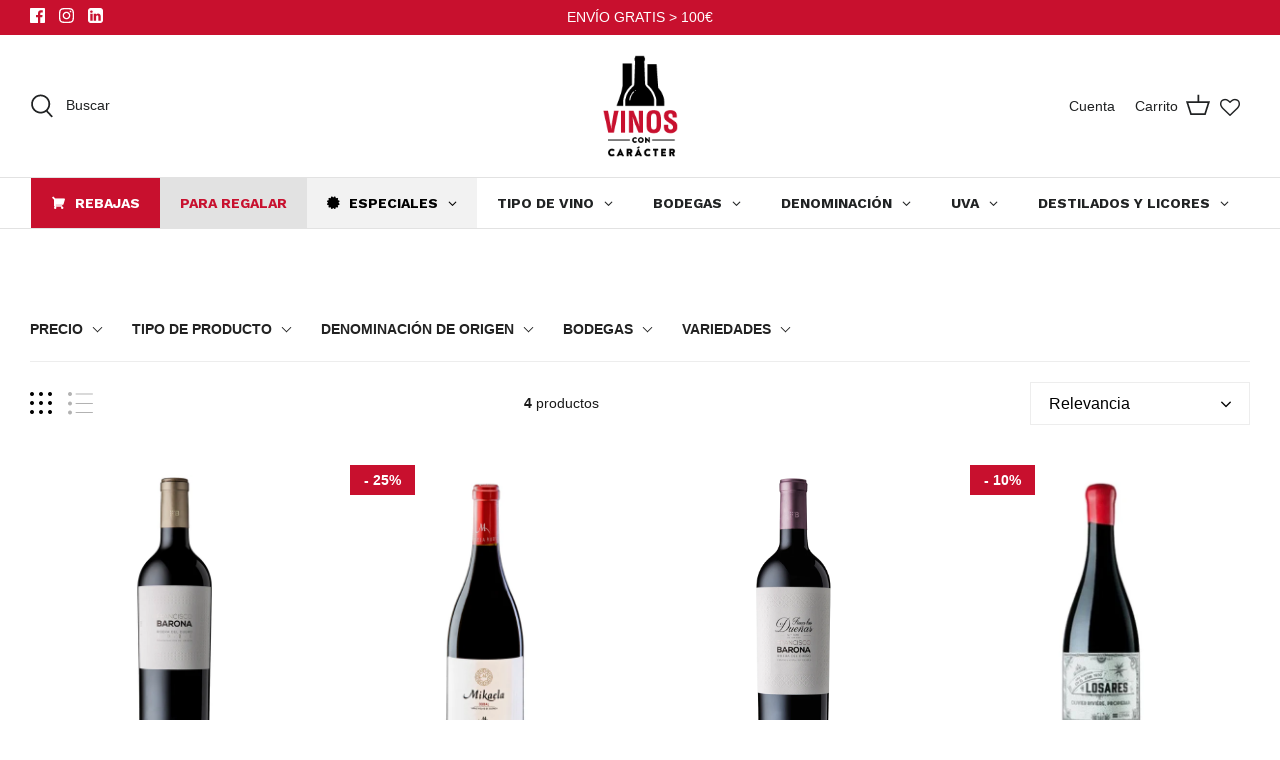

--- FILE ---
content_type: text/html; charset=utf-8
request_url: https://vinosconcaracter.com/collections/bobal
body_size: 71539
content:
<!doctype html>
<html lang="es">
  <head>
    
    <!-- Google Tag Manager -->
<script>(function(w,d,s,l,i){w[l]=w[l]||[];w[l].push({'gtm.start':
new Date().getTime(),event:'gtm.js'});var f=d.getElementsByTagName(s)[0],
j=d.createElement(s),dl=l!='dataLayer'?'&l='+l:'';j.async=true;j.src=
'https://www.googletagmanager.com/gtm.js?id=GTM-NSBXSM'+dl;f.parentNode.insertBefore(j,f);
})(window,document,'script','dataLayer','GTM-NSBXSM');</script>
<!-- End Google Tag Manager -->

    <!-- Hotjar Tracking Code for vinosconcaracter.com -->
    <script type="text/lazyload">
      (function(h,o,t,j,a,r){
          h.hj=h.hj||function(){(h.hj.q=h.hj.q||[]).push(arguments)};
          h._hjSettings={hjid:2162465,hjsv:6};
          a=o.getElementsByTagName('head')[0];
          r=o.createElement('script');r.async=1;
          r.src=t+h._hjSettings.hjid+j+h._hjSettings.hjsv;
          a.appendChild(r);
      })(window,document,'https://static.hotjar.com/c/hotjar-','.js?sv=');
    </script>

    <script type="text/lazyload">
      function loadScript(a){var b=document.getElementsByTagName("head")[0],c=document.createElement("script");c.type="text/javascript",c.src="https://tracker.metricool.com/resources/be.js",c.onreadystatechange=a,c.onload=a,b.appendChild(c)}loadScript(function(){beTracker.t({hash:"4922e8f4deb6a2f4b8303abfd8140eb3"})});
    </script>

    <script type="text/javascript">
      window.woorankAssistantOptions = window.woorankAssistantOptions || {};
      window.woorankAssistantOptions.url = 'vinosconcaracter.com';
      window.woorankAssistantOptions.assistantPublicKey = 'd34031c2df7f95ed9dd65c844708db24';
      window.woorankAssistantOptions.collectWebVitals = true;
      (function() {
        var wl = document.createElement('script'); wl.type = 'text/javascript'; wl.async = true;
        wl.src = 'https://assistant.woorank.com/hydra/assistantLoader.latest.js';
        var s = document.getElementsByTagName('script')[0]; s.parentNode.insertBefore(wl, s);
      })();
    </script>

    <!-- Symmetry 5.2.0 -->
    <style>
      #effectiveAppsEgwGiftMessageRC {
       padding-top: 5px !important;
      }
    </style>
    <link rel="preload" href="//vinosconcaracter.com/cdn/shop/t/21/assets/styles.css?v=28566636230343118251762504396" as="style">
    <meta charset="utf-8" />
<meta name="viewport" content="width=device-width,initial-scale=1.0" />
<meta http-equiv="X-UA-Compatible" content="IE=edge">

<link rel="preconnect" href="https://cdn.shopify.com" crossorigin>
<link rel="preconnect" href="https://fonts.shopify.com" crossorigin>
<link rel="preconnect" href="https://monorail-edge.shopifysvc.com"><link rel="preload" href="//vinosconcaracter.com/cdn/shop/t/21/assets/vendor.min.js?v=11589511144441591071674055510" as="script">
<link rel="preload" href="//vinosconcaracter.com/cdn/shop/t/21/assets/theme.js?v=106792079069910914021674055510" as="script"><link rel="canonical" href="https://vinosconcaracter.com/collections/bobal" /><link rel="shortcut icon" href="//vinosconcaracter.com/cdn/shop/files/favicon-03.png?v=1647510198" type="image/png" />
    <meta name="theme-color" content="#c8102e">

    <title>
      Bobal
      
      
       &ndash; VINOS CON CARACTER
    </title>

    <meta property="og:site_name" content="VINOS CON CARACTER">
<meta property="og:url" content="https://vinosconcaracter.com/collections/bobal">
<meta property="og:title" content="Bobal">
<meta property="og:type" content="product.group">
<meta property="og:description" content="Descubre un mundo lleno de aromas, sabores y emociones en nuestra tienda de vinos. Te invitamos a explorar una amplia y cautivadora colección de vinos cuidadosamente seleccionados de diferentes lugares. Desde los tintos intensos hasta los blancos frescos y los espumosos elegantes, cada botella es un viaje "><meta property="og:image" content="http://vinosconcaracter.com/cdn/shop/files/WhatsApp_Image_2021-06-15_at_13.14.31_fd37ec86-5ec5-48ca-9f1d-c087844fe5b4_1200x1200.jpg?v=1626881584">
  <meta property="og:image:secure_url" content="https://vinosconcaracter.com/cdn/shop/files/WhatsApp_Image_2021-06-15_at_13.14.31_fd37ec86-5ec5-48ca-9f1d-c087844fe5b4_1200x1200.jpg?v=1626881584">
  <meta property="og:image:width" content="500">
  <meta property="og:image:height" content="200"><script src="//cdn.shopify.com/s/files/1/0617/7298/8603/files/option_selection_5712952b-0591-4f8e-a2bd-a2e7a70d9f52.js?v=1659206952" type="text/javascript"></script><script src="//cdn.shopify.com/s/files/1/0617/7298/8603/files/preconnect.js?v=1659207000" type="text/javascript"></script><meta name="twitter:card" content="summary_large_image">
<meta name="twitter:title" content="Bobal">
<meta name="twitter:description" content="Descubre un mundo lleno de aromas, sabores y emociones en nuestra tienda de vinos. Te invitamos a explorar una amplia y cautivadora colección de vinos cuidadosamente seleccionados de diferentes lugares. Desde los tintos intensos hasta los blancos frescos y los espumosos elegantes, cada botella es un viaje ">


    <link href="//vinosconcaracter.com/cdn/shop/t/21/assets/styles.css?v=28566636230343118251762504396" rel="stylesheet" type="text/css" media="all" />

    <script>
      window.theme = window.theme || {};
      theme.money_format_with_product_code_preference = "{{amount_with_comma_separator}} €";
      theme.money_format_with_cart_code_preference = "{{amount_with_comma_separator}} €";
      theme.money_format = "{{amount_with_comma_separator}} €";
      theme.strings = {
        previous: "Anterior",
        next: "Siguiente",
        addressError: "No se puede encontrar esa dirección",
        addressNoResults: "No results for that address",
        addressQueryLimit: "Se ha excedido el límite de uso de la API de Google . Considere la posibilidad de actualizar a un \u003ca href=\"https:\/\/developers.google.com\/maps\/premium\/usage-limits\"\u003ePlan Premium\u003c\/a\u003e.",
        authError: "Hubo un problema de autenticación con su cuenta de Google Maps.",
        icon_labels_left: "Izquierda",
        icon_labels_right: "Derecha",
        icon_labels_down: "Abajo",
        icon_labels_close: "Cerrar",
        icon_labels_plus: "Más",
        cart_terms_confirmation: "Debe aceptar los términos y condiciones antes de continuar.",
        products_listing_from: "De",
        layout_live_search_see_all: "Ver todos los resultados",
        products_product_add_to_cart: "Agregar al carrito",
        products_variant_no_stock: "Agotado",
        products_variant_non_existent: "No disponible",
        products_product_pick_a: "Elige un",
        products_product_unit_price_separator: " \/ ",
        general_navigation_menu_toggle_aria_label: "Alternar menú",
        general_accessibility_labels_close: "Cerrar",
        products_added_notification_title: "Recién agregado",
        products_added_notification_item: "Artículo",
        products_added_notification_unit_price: "Precio del artículo",
        products_added_notification_quantity: "Cant.",
        products_added_notification_total_price: "Precio total",
        products_added_notification_shipping_note: "Excl. shipping",
        products_added_notification_keep_shopping: "Seguir comprando",
        products_added_notification_cart: "Carrito",
        products_product_adding_to_cart: "Añadiendo",
        products_product_added_to_cart: "¡Gracias!",
        products_added_notification_subtotal: "Subtotal",
        products_labels_sold_out: "Agotado",
        products_labels_sale: "¡Oferta!",
        products_labels_percent_reduction: "-[[ amount ]]%",
        products_labels_value_reduction_html: "-[[ amount ]]",
        products_product_preorder: "Hacer un pedido",
        general_quick_search_pages: "Páginas",
        general_quick_search_no_results: "Lo sentimos, no pudimos encontrar ningún resultado.",
        collections_general_see_all_subcollections: "Ver todo..."
      };
      theme.routes = {
        search_url: '/search',
        cart_url: '/cart',
        cart_add_url: '/cart/add',
        cart_change_url: '/cart/change',
        predictive_search_url: '/search/suggest'
      };
      theme.settings = {
        cart_type: "drawer",
        quickbuy_style: "off",
        avoid_orphans: true
      };
      document.documentElement.classList.add('js');
    </script><script>window.performance && window.performance.mark && window.performance.mark('shopify.content_for_header.start');</script><meta name="google-site-verification" content="SC28UTllt-R_Y-ip2y1mtWvPCIPBVPRGqKUJVjuVPQE">
<meta name="facebook-domain-verification" content="m23x2t0ni3j0gjd8df78qb5hdm0dz6">
<meta id="shopify-digital-wallet" name="shopify-digital-wallet" content="/51310231713/digital_wallets/dialog">
<meta name="shopify-checkout-api-token" content="77384339493aaf7441e12555cb85f327">
<meta id="in-context-paypal-metadata" data-shop-id="51310231713" data-venmo-supported="false" data-environment="production" data-locale="es_ES" data-paypal-v4="true" data-currency="EUR">
<link rel="alternate" type="application/atom+xml" title="Feed" href="/collections/bobal.atom" />
<link rel="alternate" type="application/json+oembed" href="https://vinosconcaracter.com/collections/bobal.oembed">
<script async="async" src="/checkouts/internal/preloads.js?locale=es-ES"></script>
<link rel="preconnect" href="https://shop.app" crossorigin="anonymous">
<script async="async" src="https://shop.app/checkouts/internal/preloads.js?locale=es-ES&shop_id=51310231713" crossorigin="anonymous"></script>
<script id="apple-pay-shop-capabilities" type="application/json">{"shopId":51310231713,"countryCode":"ES","currencyCode":"EUR","merchantCapabilities":["supports3DS"],"merchantId":"gid:\/\/shopify\/Shop\/51310231713","merchantName":"VINOS CON CARACTER","requiredBillingContactFields":["postalAddress","email","phone"],"requiredShippingContactFields":["postalAddress","email","phone"],"shippingType":"shipping","supportedNetworks":["visa","maestro","masterCard","amex"],"total":{"type":"pending","label":"VINOS CON CARACTER","amount":"1.00"},"shopifyPaymentsEnabled":true,"supportsSubscriptions":true}</script>
<script id="shopify-features" type="application/json">{"accessToken":"77384339493aaf7441e12555cb85f327","betas":["rich-media-storefront-analytics"],"domain":"vinosconcaracter.com","predictiveSearch":true,"shopId":51310231713,"locale":"es"}</script>
<script>var Shopify = Shopify || {};
Shopify.shop = "www-vinosconcaracter-es.myshopify.com";
Shopify.locale = "es";
Shopify.currency = {"active":"EUR","rate":"1.0"};
Shopify.country = "ES";
Shopify.theme = {"name":"Copy of Symmetry + Flits 19-03-2022 \/\/\/\/","id":136361935069,"schema_name":"Symmetry","schema_version":"5.2.0","theme_store_id":568,"role":"main"};
Shopify.theme.handle = "null";
Shopify.theme.style = {"id":null,"handle":null};
Shopify.cdnHost = "vinosconcaracter.com/cdn";
Shopify.routes = Shopify.routes || {};
Shopify.routes.root = "/";</script>
<script type="module">!function(o){(o.Shopify=o.Shopify||{}).modules=!0}(window);</script>
<script>!function(o){function n(){var o=[];function n(){o.push(Array.prototype.slice.apply(arguments))}return n.q=o,n}var t=o.Shopify=o.Shopify||{};t.loadFeatures=n(),t.autoloadFeatures=n()}(window);</script>
<script>
  window.ShopifyPay = window.ShopifyPay || {};
  window.ShopifyPay.apiHost = "shop.app\/pay";
  window.ShopifyPay.redirectState = null;
</script>
<script id="shop-js-analytics" type="application/json">{"pageType":"collection"}</script>
<script defer="defer" async type="module" src="//vinosconcaracter.com/cdn/shopifycloud/shop-js/modules/v2/client.init-shop-cart-sync_2Gr3Q33f.es.esm.js"></script>
<script defer="defer" async type="module" src="//vinosconcaracter.com/cdn/shopifycloud/shop-js/modules/v2/chunk.common_noJfOIa7.esm.js"></script>
<script defer="defer" async type="module" src="//vinosconcaracter.com/cdn/shopifycloud/shop-js/modules/v2/chunk.modal_Deo2FJQo.esm.js"></script>
<script type="module">
  await import("//vinosconcaracter.com/cdn/shopifycloud/shop-js/modules/v2/client.init-shop-cart-sync_2Gr3Q33f.es.esm.js");
await import("//vinosconcaracter.com/cdn/shopifycloud/shop-js/modules/v2/chunk.common_noJfOIa7.esm.js");
await import("//vinosconcaracter.com/cdn/shopifycloud/shop-js/modules/v2/chunk.modal_Deo2FJQo.esm.js");

  window.Shopify.SignInWithShop?.initShopCartSync?.({"fedCMEnabled":true,"windoidEnabled":true});

</script>
<script>
  window.Shopify = window.Shopify || {};
  if (!window.Shopify.featureAssets) window.Shopify.featureAssets = {};
  window.Shopify.featureAssets['shop-js'] = {"shop-cart-sync":["modules/v2/client.shop-cart-sync_CLKquFP5.es.esm.js","modules/v2/chunk.common_noJfOIa7.esm.js","modules/v2/chunk.modal_Deo2FJQo.esm.js"],"init-fed-cm":["modules/v2/client.init-fed-cm_UIHl99eI.es.esm.js","modules/v2/chunk.common_noJfOIa7.esm.js","modules/v2/chunk.modal_Deo2FJQo.esm.js"],"shop-cash-offers":["modules/v2/client.shop-cash-offers_CmfU17z0.es.esm.js","modules/v2/chunk.common_noJfOIa7.esm.js","modules/v2/chunk.modal_Deo2FJQo.esm.js"],"shop-login-button":["modules/v2/client.shop-login-button_TNcmr2ON.es.esm.js","modules/v2/chunk.common_noJfOIa7.esm.js","modules/v2/chunk.modal_Deo2FJQo.esm.js"],"pay-button":["modules/v2/client.pay-button_Bev6HBFS.es.esm.js","modules/v2/chunk.common_noJfOIa7.esm.js","modules/v2/chunk.modal_Deo2FJQo.esm.js"],"shop-button":["modules/v2/client.shop-button_D1FAYBb2.es.esm.js","modules/v2/chunk.common_noJfOIa7.esm.js","modules/v2/chunk.modal_Deo2FJQo.esm.js"],"avatar":["modules/v2/client.avatar_BTnouDA3.es.esm.js"],"init-windoid":["modules/v2/client.init-windoid_DEZXpPDW.es.esm.js","modules/v2/chunk.common_noJfOIa7.esm.js","modules/v2/chunk.modal_Deo2FJQo.esm.js"],"init-shop-for-new-customer-accounts":["modules/v2/client.init-shop-for-new-customer-accounts_BplbpZyb.es.esm.js","modules/v2/client.shop-login-button_TNcmr2ON.es.esm.js","modules/v2/chunk.common_noJfOIa7.esm.js","modules/v2/chunk.modal_Deo2FJQo.esm.js"],"init-shop-email-lookup-coordinator":["modules/v2/client.init-shop-email-lookup-coordinator_HqkMc84a.es.esm.js","modules/v2/chunk.common_noJfOIa7.esm.js","modules/v2/chunk.modal_Deo2FJQo.esm.js"],"init-shop-cart-sync":["modules/v2/client.init-shop-cart-sync_2Gr3Q33f.es.esm.js","modules/v2/chunk.common_noJfOIa7.esm.js","modules/v2/chunk.modal_Deo2FJQo.esm.js"],"shop-toast-manager":["modules/v2/client.shop-toast-manager_SugAQS8a.es.esm.js","modules/v2/chunk.common_noJfOIa7.esm.js","modules/v2/chunk.modal_Deo2FJQo.esm.js"],"init-customer-accounts":["modules/v2/client.init-customer-accounts_fxIyJgvX.es.esm.js","modules/v2/client.shop-login-button_TNcmr2ON.es.esm.js","modules/v2/chunk.common_noJfOIa7.esm.js","modules/v2/chunk.modal_Deo2FJQo.esm.js"],"init-customer-accounts-sign-up":["modules/v2/client.init-customer-accounts-sign-up_DnItKKRk.es.esm.js","modules/v2/client.shop-login-button_TNcmr2ON.es.esm.js","modules/v2/chunk.common_noJfOIa7.esm.js","modules/v2/chunk.modal_Deo2FJQo.esm.js"],"shop-follow-button":["modules/v2/client.shop-follow-button_Bfwbpk3m.es.esm.js","modules/v2/chunk.common_noJfOIa7.esm.js","modules/v2/chunk.modal_Deo2FJQo.esm.js"],"checkout-modal":["modules/v2/client.checkout-modal_BA6xEtNy.es.esm.js","modules/v2/chunk.common_noJfOIa7.esm.js","modules/v2/chunk.modal_Deo2FJQo.esm.js"],"shop-login":["modules/v2/client.shop-login_D2RP8Rbe.es.esm.js","modules/v2/chunk.common_noJfOIa7.esm.js","modules/v2/chunk.modal_Deo2FJQo.esm.js"],"lead-capture":["modules/v2/client.lead-capture_Dq1M6aah.es.esm.js","modules/v2/chunk.common_noJfOIa7.esm.js","modules/v2/chunk.modal_Deo2FJQo.esm.js"],"payment-terms":["modules/v2/client.payment-terms_DYWUeaxY.es.esm.js","modules/v2/chunk.common_noJfOIa7.esm.js","modules/v2/chunk.modal_Deo2FJQo.esm.js"]};
</script>
<script>(function() {
  var isLoaded = false;
  function asyncLoad() {
    if (isLoaded) return;
    isLoaded = true;
    var urls = ["https:\/\/cdn.shopify.com\/s\/files\/1\/0683\/1371\/0892\/files\/splmn-shopify-prod-August-31.min.js?v=1693985059\u0026shop=www-vinosconcaracter-es.myshopify.com","\/\/code.tidio.co\/v4hkzdiaq6v8pv3lq2iuhd8hzhie5pga.js?shop=www-vinosconcaracter-es.myshopify.com","https:\/\/gdprcdn.b-cdn.net\/js\/gdpr_cookie_consent.min.js?shop=www-vinosconcaracter-es.myshopify.com","https:\/\/egw-app.herokuapp.com\/get_script\/5b9dec484db911ec8b81de40be3afe1b.js?v=697094\u0026shop=www-vinosconcaracter-es.myshopify.com","\/\/swymv3starter-01.azureedge.net\/code\/swym-shopify.js?shop=www-vinosconcaracter-es.myshopify.com","https:\/\/av-northern-apps.com\/js\/agecheckerplus_mG35tH2eGxRu7PQW.js?shop=www-vinosconcaracter-es.myshopify.com","\/\/cdn.shopify.com\/s\/files\/1\/0257\/0108\/9360\/t\/85\/assets\/usf-license.js?shop=www-vinosconcaracter-es.myshopify.com","https:\/\/cdn-app.cart-bot.net\/public\/js\/append.js?shop=www-vinosconcaracter-es.myshopify.com"];
    for (var i = 0; i < urls.length; i++) {
      var s = document.createElement('script');
      s.type = 'text/javascript';
      s.async = true;
      s.src = urls[i];
      var x = document.getElementsByTagName('script')[0];
      x.parentNode.insertBefore(s, x);
    }
  };
  if(window.attachEvent) {
    window.attachEvent('onload', asyncLoad);
  } else {
    window.addEventListener('load', asyncLoad, false);
  }
})();</script>
<script id="__st">var __st={"a":51310231713,"offset":3600,"reqid":"46a4e2a0-d004-422d-acf7-06f124cdbc61-1769368722","pageurl":"vinosconcaracter.com\/collections\/bobal","u":"943f8f618c56","p":"collection","rtyp":"collection","rid":405142241501};</script>
<script>window.ShopifyPaypalV4VisibilityTracking = true;</script>
<script id="captcha-bootstrap">!function(){'use strict';const t='contact',e='account',n='new_comment',o=[[t,t],['blogs',n],['comments',n],[t,'customer']],c=[[e,'customer_login'],[e,'guest_login'],[e,'recover_customer_password'],[e,'create_customer']],r=t=>t.map((([t,e])=>`form[action*='/${t}']:not([data-nocaptcha='true']) input[name='form_type'][value='${e}']`)).join(','),a=t=>()=>t?[...document.querySelectorAll(t)].map((t=>t.form)):[];function s(){const t=[...o],e=r(t);return a(e)}const i='password',u='form_key',d=['recaptcha-v3-token','g-recaptcha-response','h-captcha-response',i],f=()=>{try{return window.sessionStorage}catch{return}},m='__shopify_v',_=t=>t.elements[u];function p(t,e,n=!1){try{const o=window.sessionStorage,c=JSON.parse(o.getItem(e)),{data:r}=function(t){const{data:e,action:n}=t;return t[m]||n?{data:e,action:n}:{data:t,action:n}}(c);for(const[e,n]of Object.entries(r))t.elements[e]&&(t.elements[e].value=n);n&&o.removeItem(e)}catch(o){console.error('form repopulation failed',{error:o})}}const l='form_type',E='cptcha';function T(t){t.dataset[E]=!0}const w=window,h=w.document,L='Shopify',v='ce_forms',y='captcha';let A=!1;((t,e)=>{const n=(g='f06e6c50-85a8-45c8-87d0-21a2b65856fe',I='https://cdn.shopify.com/shopifycloud/storefront-forms-hcaptcha/ce_storefront_forms_captcha_hcaptcha.v1.5.2.iife.js',D={infoText:'Protegido por hCaptcha',privacyText:'Privacidad',termsText:'Términos'},(t,e,n)=>{const o=w[L][v],c=o.bindForm;if(c)return c(t,g,e,D).then(n);var r;o.q.push([[t,g,e,D],n]),r=I,A||(h.body.append(Object.assign(h.createElement('script'),{id:'captcha-provider',async:!0,src:r})),A=!0)});var g,I,D;w[L]=w[L]||{},w[L][v]=w[L][v]||{},w[L][v].q=[],w[L][y]=w[L][y]||{},w[L][y].protect=function(t,e){n(t,void 0,e),T(t)},Object.freeze(w[L][y]),function(t,e,n,w,h,L){const[v,y,A,g]=function(t,e,n){const i=e?o:[],u=t?c:[],d=[...i,...u],f=r(d),m=r(i),_=r(d.filter((([t,e])=>n.includes(e))));return[a(f),a(m),a(_),s()]}(w,h,L),I=t=>{const e=t.target;return e instanceof HTMLFormElement?e:e&&e.form},D=t=>v().includes(t);t.addEventListener('submit',(t=>{const e=I(t);if(!e)return;const n=D(e)&&!e.dataset.hcaptchaBound&&!e.dataset.recaptchaBound,o=_(e),c=g().includes(e)&&(!o||!o.value);(n||c)&&t.preventDefault(),c&&!n&&(function(t){try{if(!f())return;!function(t){const e=f();if(!e)return;const n=_(t);if(!n)return;const o=n.value;o&&e.removeItem(o)}(t);const e=Array.from(Array(32),(()=>Math.random().toString(36)[2])).join('');!function(t,e){_(t)||t.append(Object.assign(document.createElement('input'),{type:'hidden',name:u})),t.elements[u].value=e}(t,e),function(t,e){const n=f();if(!n)return;const o=[...t.querySelectorAll(`input[type='${i}']`)].map((({name:t})=>t)),c=[...d,...o],r={};for(const[a,s]of new FormData(t).entries())c.includes(a)||(r[a]=s);n.setItem(e,JSON.stringify({[m]:1,action:t.action,data:r}))}(t,e)}catch(e){console.error('failed to persist form',e)}}(e),e.submit())}));const S=(t,e)=>{t&&!t.dataset[E]&&(n(t,e.some((e=>e===t))),T(t))};for(const o of['focusin','change'])t.addEventListener(o,(t=>{const e=I(t);D(e)&&S(e,y())}));const B=e.get('form_key'),M=e.get(l),P=B&&M;t.addEventListener('DOMContentLoaded',(()=>{const t=y();if(P)for(const e of t)e.elements[l].value===M&&p(e,B);[...new Set([...A(),...v().filter((t=>'true'===t.dataset.shopifyCaptcha))])].forEach((e=>S(e,t)))}))}(h,new URLSearchParams(w.location.search),n,t,e,['guest_login'])})(!0,!0)}();</script>
<script integrity="sha256-4kQ18oKyAcykRKYeNunJcIwy7WH5gtpwJnB7kiuLZ1E=" data-source-attribution="shopify.loadfeatures" defer="defer" src="//vinosconcaracter.com/cdn/shopifycloud/storefront/assets/storefront/load_feature-a0a9edcb.js" crossorigin="anonymous"></script>
<script crossorigin="anonymous" defer="defer" src="//vinosconcaracter.com/cdn/shopifycloud/storefront/assets/shopify_pay/storefront-65b4c6d7.js?v=20250812"></script>
<script data-source-attribution="shopify.dynamic_checkout.dynamic.init">var Shopify=Shopify||{};Shopify.PaymentButton=Shopify.PaymentButton||{isStorefrontPortableWallets:!0,init:function(){window.Shopify.PaymentButton.init=function(){};var t=document.createElement("script");t.src="https://vinosconcaracter.com/cdn/shopifycloud/portable-wallets/latest/portable-wallets.es.js",t.type="module",document.head.appendChild(t)}};
</script>
<script data-source-attribution="shopify.dynamic_checkout.buyer_consent">
  function portableWalletsHideBuyerConsent(e){var t=document.getElementById("shopify-buyer-consent"),n=document.getElementById("shopify-subscription-policy-button");t&&n&&(t.classList.add("hidden"),t.setAttribute("aria-hidden","true"),n.removeEventListener("click",e))}function portableWalletsShowBuyerConsent(e){var t=document.getElementById("shopify-buyer-consent"),n=document.getElementById("shopify-subscription-policy-button");t&&n&&(t.classList.remove("hidden"),t.removeAttribute("aria-hidden"),n.addEventListener("click",e))}window.Shopify?.PaymentButton&&(window.Shopify.PaymentButton.hideBuyerConsent=portableWalletsHideBuyerConsent,window.Shopify.PaymentButton.showBuyerConsent=portableWalletsShowBuyerConsent);
</script>
<script data-source-attribution="shopify.dynamic_checkout.cart.bootstrap">document.addEventListener("DOMContentLoaded",(function(){function t(){return document.querySelector("shopify-accelerated-checkout-cart, shopify-accelerated-checkout")}if(t())Shopify.PaymentButton.init();else{new MutationObserver((function(e,n){t()&&(Shopify.PaymentButton.init(),n.disconnect())})).observe(document.body,{childList:!0,subtree:!0})}}));
</script>
<link id="shopify-accelerated-checkout-styles" rel="stylesheet" media="screen" href="https://vinosconcaracter.com/cdn/shopifycloud/portable-wallets/latest/accelerated-checkout-backwards-compat.css" crossorigin="anonymous">
<style id="shopify-accelerated-checkout-cart">
        #shopify-buyer-consent {
  margin-top: 1em;
  display: inline-block;
  width: 100%;
}

#shopify-buyer-consent.hidden {
  display: none;
}

#shopify-subscription-policy-button {
  background: none;
  border: none;
  padding: 0;
  text-decoration: underline;
  font-size: inherit;
  cursor: pointer;
}

#shopify-subscription-policy-button::before {
  box-shadow: none;
}

      </style>

<script>window.performance && window.performance.mark && window.performance.mark('shopify.content_for_header.end');</script>
    <script>window._usfTheme={
    id:136361935069,
    name:"Symmetry",
    version:"5.2.0",
    vendor:"Clean Canvas",
    applied:1,
    assetUrl:"//vinosconcaracter.com/cdn/shop/t/21/assets/usf-boot.js?v=12061939805554301711696245534"
};
window._usfCustomerTags = null;
window._usfCollectionId = 405142241501;
window._usfCollectionDefaultSort = "best-selling";
window._usfLocale = "es";
window._usfRootUrl = "\/";
window.usf = {
  settings: {"online":1,"version":"1.0.2.4112","shop":"www-vinosconcaracter-es.myshopify.com","siteId":"cc7f0ef0-2eb9-4a7b-8bcf-26da6f7cbfd7","resUrl":"//cdn.shopify.com/s/files/1/0257/0108/9360/t/85/assets/","analyticsApiUrl":"https://svc-1001-analytics-usf.hotyon.com/set","searchSvcUrl":"https://svc-1001-usf.hotyon.com/","enabledPlugins":["preview-usf"],"showGotoTop":1,"mobileBreakpoint":767,"decimals":2,"decimalDisplay":",","thousandSeparator":".","currency":"EUR","priceLongFormat":"{0} €","priceFormat":"{0} €","plugins":{},"revision":86784751,"filters":{"horz":1,"filtersHorzStyle":"default","filtersHorzPosition":"left","filtersMobileStyle":"default"},"instantSearch":{"online":1,"searchBoxSelector":"input[name=q]","numOfSuggestions":6,"numOfProductMatches":6,"numOfCollections":4,"numOfPages":4,"layout":"two-columns","productDisplayType":"list","productColumnPosition":"left","productsPerRow":2,"showPopularProducts":1,"numOfPopularProducts":6,"numOfRecentSearches":5},"search":{"online":1,"sortFields":["r","title","-title","date","-date","price","-price","percentSale","-percentSale","-discount"],"searchResultsUrl":"/pages/search-results-6","more":"more","itemsPerPage":28,"imageSizeType":"fixed","imageSize":"600,350","showSearchInputOnSearchPage":1,"showAltImage":1,"showVendor":1,"showSale":1,"showSoldOut":1,"canChangeUrl":1},"collections":{"online":1,"collectionsPageUrl":"/pages/collections"},"filterNavigation":{"showFilterArea":1,"showSingle":1,"showProductCount":1},"translation_es":{"search":"Buscar","latestSearches":"Ultimas búsquedas","popularSearches":"Búsquedas populares","viewAllResultsFor":"ver todos los resultados para <span class=\"usf-highlight\">{0}</span>","viewAllResults":"ver todos los resultados","noMatchesFoundFor":"No se encontraron coincidencias para \"<b>{0}</b>\". Inténtelo de nuevo con un término diferente.","productSearchResultWithTermSummary":"<b>{0}</b> resultados para '<b>{1}</b>'","productSearchResultSummary":"<b>{0}</b> productos","productSearchNoResults":"<h2>No hay coincidencias para '<b>{0}</b>'.</h2><p>Revisa los filtros, la ortografía o prueba términos de búsqueda menos específicos.</p>","productSearchNoResultsEmptyTerm":"<h2>No se encontraron resultados.</h2><p>Pero no te rindas: revisa los filtros o prueba términos menos específicos.</p>","clearAll":"Limpiar todo","clear":"Limpiar ","clearAllFilters":"Limpiar todos los filtros","clearFiltersBy":"Borrar filtros por {0}","filterBy":"Filtrar por {0}","sort":"Clasificar","sortBy_r":"Relevancia","sortBy_title":"Título: A-Z","sortBy_-title":"Título: Z-A","sortBy_date":"Fecha: Antiguo a Nuevo","sortBy_-date":"Fecha: Nuevo a Antiguo","sortBy_price":"Precio: Bajo a Alto","sortBy_-price":"Precio: Alto a Bajo","sortBy_percentSale":"Percent sales: Low to High","sortBy_-percentSale":"Percent sales: High to Low","sortBy_-discount":"Descuento: Mayor a Menor","sortBy_bestselling":"Más vendidos","sortBy_-available":"Inventario: Mayor a Menor","sortBy_producttype":"Tipo de producto: A-Z","sortBy_-producttype":"Tipo de producto: Z-A","sortBy_random":"Random","filters":"Filtros","filterOptions":"Opciones de filtro","clearFilterOptions":"Borrar todas las opciones de filtro","youHaveViewed":"Has visto {0} de {1} productos","loadMore":"Cargar más","loadPrev":"Cargar anterior","productMatches":"Coincidencias","trending":"Tendencias","didYouMean":"Lo sentimos, no se encontró nada para '<b>{0}</b>'.<br>¿Quiso decir '<b>{1}</b>'?","searchSuggestions":"Sugerencias de búsqueda","popularSearch":"Popular search","quantity":"Cantidad","selectedVariantNotAvailable":"La variante seleccionada no está disponible.","addToCart":"Añadir al carrito","seeFullDetails":"Ver todos los detalles","chooseOptions":"Elige opciones","quickView":"Vista rápida","sale":"Oferta","save":"Ahorra","soldOut":"Agotado","viewItems":"Ver artículos","more":"Más","all":"Todos","prevPage":"Pagina anterior","gotoPage":"Ir a la página {0}","nextPage":"Pagina siguiente","from":"Desde","collections":"Colecciones","pages":"Páginas","sortBy_option:Denominaciones":"Denominaciones: A-Z","sortBy_-option:Denominaciones":"Denominaciones: Z-A","sortBy_option:Tamaño":"Tamaño: A-Z","sortBy_-option:Tamaño":"Tamaño: Z-A"}}
}
</script>
<script src="//vinosconcaracter.com/cdn/shop/t/21/assets/usf-boot.js?v=12061939805554301711696245534" async></script>

    <script>window._sptTheme={
    id:131493986525,
    name:"Symmetry",
    version:"5.2.0",
    vendor:"Clean Canvas",
    applied:1,
    assetUrl:"//vinosconcaracter.com/cdn/shop/t/21/assets/spt-boot.wishlist.js?v=4341250952758742951674055510"
};
window._sptCustomer = {
    id: null,
    tags: null,
    email: null,
    firstName: null,
    lastName: null,
};
</script>
<script src="//vinosconcaracter.com/cdn/shop/t/21/assets/spt-boot.wishlist.js?v=4341250952758742951674055510" defer="defer"></script><link href="//vinosconcaracter.com/cdn/shop/t/21/assets/spt-boot.wishlist.css?v=181394833312612660631674055510" rel ="stylesheet" type="text/css" />

    <!-- DOOFINDER-SHOPIFY -->
    
    <!-- /DOOFINDER-SHOPIFY -->
    <!-- "snippets/shogun-head.liquid" was not rendered, the associated app was uninstalled -->
    
<!-- Start of Judge.me Core -->
<link rel="dns-prefetch" href="https://cdn.judge.me/">
<script data-cfasync='false' class='jdgm-settings-script'>window.jdgmSettings={"pagination":5,"disable_web_reviews":false,"badge_no_review_text":"Sin reseñas","badge_n_reviews_text":"{{ n }} reseña/reseñas","hide_badge_preview_if_no_reviews":true,"badge_hide_text":false,"enforce_center_preview_badge":false,"widget_title":"Reseñas de Clientes","widget_open_form_text":"Escribir una reseña","widget_close_form_text":"Cancelar reseña","widget_refresh_page_text":"Actualizar página","widget_summary_text":"Basado en {{ number_of_reviews }} reseña/reseñas","widget_no_review_text":"Sé el primero en escribir una reseña","widget_name_field_text":"Nombre","widget_verified_name_field_text":"Nombre Verificado (público)","widget_name_placeholder_text":"Nombre","widget_required_field_error_text":"Este campo es obligatorio.","widget_email_field_text":"Dirección de correo electrónico","widget_verified_email_field_text":"Correo electrónico Verificado (privado, no se puede editar)","widget_email_placeholder_text":"Tu dirección de correo electrónico","widget_email_field_error_text":"Por favor, ingresa una dirección de correo electrónico válida.","widget_rating_field_text":"Calificación","widget_review_title_field_text":"Título de la Reseña","widget_review_title_placeholder_text":"Da un título a tu reseña","widget_review_body_field_text":"Contenido de la reseña","widget_review_body_placeholder_text":"Empieza a escribir aquí...","widget_pictures_field_text":"Imagen/Video (opcional)","widget_submit_review_text":"Enviar Reseña","widget_submit_verified_review_text":"Enviar Reseña Verificada","widget_submit_success_msg_with_auto_publish":"¡Gracias! Por favor, actualiza la página en unos momentos para ver tu reseña. Puedes eliminar o editar tu reseña iniciando sesión en \u003ca href='https://judge.me/login' target='_blank' rel='nofollow noopener'\u003eJudge.me\u003c/a\u003e","widget_submit_success_msg_no_auto_publish":"¡Gracias! Tu reseña se publicará tan pronto como sea aprobada por el administrador de la tienda. Puedes eliminar o editar tu reseña iniciando sesión en \u003ca href='https://judge.me/login' target='_blank' rel='nofollow noopener'\u003eJudge.me\u003c/a\u003e","widget_show_default_reviews_out_of_total_text":"Mostrando {{ n_reviews_shown }} de {{ n_reviews }} reseñas.","widget_show_all_link_text":"Mostrar todas","widget_show_less_link_text":"Mostrar menos","widget_author_said_text":"{{ reviewer_name }} dijo:","widget_days_text":"hace {{ n }} día/días","widget_weeks_text":"hace {{ n }} semana/semanas","widget_months_text":"hace {{ n }} mes/meses","widget_years_text":"hace {{ n }} año/años","widget_yesterday_text":"Ayer","widget_today_text":"Hoy","widget_replied_text":"\u003e\u003e {{ shop_name }} respondió:","widget_read_more_text":"Leer más","widget_reviewer_name_as_initial":"","widget_rating_filter_color":"","widget_rating_filter_see_all_text":"Ver todas las reseñas","widget_sorting_most_recent_text":"Más Recientes","widget_sorting_highest_rating_text":"Mayor Calificación","widget_sorting_lowest_rating_text":"Menor Calificación","widget_sorting_with_pictures_text":"Solo Imágenes","widget_sorting_most_helpful_text":"Más Útiles","widget_open_question_form_text":"Hacer una pregunta","widget_reviews_subtab_text":"Reseñas","widget_questions_subtab_text":"Preguntas","widget_question_label_text":"Pregunta","widget_answer_label_text":"Respuesta","widget_question_placeholder_text":"Escribe tu pregunta aquí","widget_submit_question_text":"Enviar Pregunta","widget_question_submit_success_text":"¡Gracias por tu pregunta! Te notificaremos una vez que sea respondida.","verified_badge_text":"Verificado","verified_badge_bg_color":"","verified_badge_text_color":"","verified_badge_placement":"left-of-reviewer-name","widget_review_max_height":"","widget_hide_border":false,"widget_social_share":false,"widget_thumb":false,"widget_review_location_show":false,"widget_location_format":"country_iso_code","all_reviews_include_out_of_store_products":true,"all_reviews_out_of_store_text":"(fuera de la tienda)","all_reviews_pagination":100,"all_reviews_product_name_prefix_text":"sobre","enable_review_pictures":true,"enable_question_anwser":false,"widget_theme":"","review_date_format":"dd/mm/yyyy","default_sort_method":"most-recent","widget_product_reviews_subtab_text":"Reseñas de Productos","widget_shop_reviews_subtab_text":"Reseñas de la Tienda","widget_other_products_reviews_text":"Reseñas para otros productos","widget_store_reviews_subtab_text":"Reseñas de la tienda","widget_no_store_reviews_text":"Esta tienda no ha recibido ninguna reseña todavía","widget_web_restriction_product_reviews_text":"Este producto no ha recibido ninguna reseña todavía","widget_no_items_text":"No se encontraron elementos","widget_show_more_text":"Mostrar más","widget_write_a_store_review_text":"Escribir una Reseña de la Tienda","widget_other_languages_heading":"Reseñas en Otros Idiomas","widget_translate_review_text":"Traducir reseña a {{ language }}","widget_translating_review_text":"Traduciendo...","widget_show_original_translation_text":"Mostrar original ({{ language }})","widget_translate_review_failed_text":"No se pudo traducir la reseña.","widget_translate_review_retry_text":"Reintentar","widget_translate_review_try_again_later_text":"Intentar más tarde","show_product_url_for_grouped_product":false,"widget_sorting_pictures_first_text":"Imágenes Primero","show_pictures_on_all_rev_page_mobile":false,"show_pictures_on_all_rev_page_desktop":false,"floating_tab_hide_mobile_install_preference":false,"floating_tab_button_name":"★ Reseñas","floating_tab_title":"Deja que los clientes hablen por nosotros","floating_tab_button_color":"","floating_tab_button_background_color":"","floating_tab_url":"","floating_tab_url_enabled":false,"floating_tab_tab_style":"text","all_reviews_text_badge_text":"Los clientes nos califican {{ shop.metafields.judgeme.all_reviews_rating | round: 1 }}/5 basado en {{ shop.metafields.judgeme.all_reviews_count }} reseñas.","all_reviews_text_badge_text_branded_style":"{{ shop.metafields.judgeme.all_reviews_rating | round: 1 }} de 5 estrellas basado en {{ shop.metafields.judgeme.all_reviews_count }} reseñas","is_all_reviews_text_badge_a_link":false,"show_stars_for_all_reviews_text_badge":false,"all_reviews_text_badge_url":"","all_reviews_text_style":"text","all_reviews_text_color_style":"judgeme_brand_color","all_reviews_text_color":"#108474","all_reviews_text_show_jm_brand":true,"featured_carousel_show_header":true,"featured_carousel_title":"Nuestro carácter sois vosotros","testimonials_carousel_title":"Los clientes nos dicen","videos_carousel_title":"Historias de clientes reales","cards_carousel_title":"Los clientes nos dicen","featured_carousel_count_text":"Consulta nuestras {{ n }} reseñas","featured_carousel_add_link_to_all_reviews_page":false,"featured_carousel_url":"","featured_carousel_show_images":true,"featured_carousel_autoslide_interval":5,"featured_carousel_arrows_on_the_sides":false,"featured_carousel_height":250,"featured_carousel_width":80,"featured_carousel_image_size":0,"featured_carousel_image_height":250,"featured_carousel_arrow_color":"#eeeeee","verified_count_badge_style":"vintage","verified_count_badge_orientation":"horizontal","verified_count_badge_color_style":"judgeme_brand_color","verified_count_badge_color":"#108474","is_verified_count_badge_a_link":false,"verified_count_badge_url":"","verified_count_badge_show_jm_brand":true,"widget_rating_preset_default":5,"widget_first_sub_tab":"product-reviews","widget_show_histogram":true,"widget_histogram_use_custom_color":false,"widget_pagination_use_custom_color":false,"widget_star_use_custom_color":false,"widget_verified_badge_use_custom_color":false,"widget_write_review_use_custom_color":false,"picture_reminder_submit_button":"Upload Pictures","enable_review_videos":false,"mute_video_by_default":false,"widget_sorting_videos_first_text":"Videos Primero","widget_review_pending_text":"Pendiente","featured_carousel_items_for_large_screen":5,"social_share_options_order":"Facebook,Twitter","remove_microdata_snippet":true,"disable_json_ld":false,"enable_json_ld_products":false,"preview_badge_show_question_text":false,"preview_badge_no_question_text":"Sin preguntas","preview_badge_n_question_text":"{{ number_of_questions }} pregunta/preguntas","qa_badge_show_icon":false,"qa_badge_position":"same-row","remove_judgeme_branding":true,"widget_add_search_bar":false,"widget_search_bar_placeholder":"Buscar","widget_sorting_verified_only_text":"Solo verificadas","featured_carousel_theme":"card","featured_carousel_show_rating":true,"featured_carousel_show_title":true,"featured_carousel_show_body":true,"featured_carousel_show_date":false,"featured_carousel_show_reviewer":true,"featured_carousel_show_product":false,"featured_carousel_header_background_color":"#108474","featured_carousel_header_text_color":"#ffffff","featured_carousel_name_product_separator":"reviewed","featured_carousel_full_star_background":"#c8102e","featured_carousel_empty_star_background":"#dadada","featured_carousel_vertical_theme_background":"#f9fafb","featured_carousel_verified_badge_enable":false,"featured_carousel_verified_badge_color":"#108474","featured_carousel_border_style":"round","featured_carousel_review_line_length_limit":3,"featured_carousel_more_reviews_button_text":"Leer más reseñas","featured_carousel_view_product_button_text":"Ver producto","all_reviews_page_load_reviews_on":"scroll","all_reviews_page_load_more_text":"Cargar Más Reseñas","disable_fb_tab_reviews":false,"enable_ajax_cdn_cache":false,"widget_public_name_text":"mostrado públicamente como","default_reviewer_name":"John Smith","default_reviewer_name_has_non_latin":true,"widget_reviewer_anonymous":"Anónimo","medals_widget_title":"Medallas de Reseñas Judge.me","medals_widget_background_color":"#f9fafb","medals_widget_position":"footer_all_pages","medals_widget_border_color":"#f9fafb","medals_widget_verified_text_position":"left","medals_widget_use_monochromatic_version":false,"medals_widget_elements_color":"#108474","show_reviewer_avatar":true,"widget_invalid_yt_video_url_error_text":"No es una URL de video de YouTube","widget_max_length_field_error_text":"Por favor, ingresa no más de {0} caracteres.","widget_show_country_flag":false,"widget_show_collected_via_shop_app":true,"widget_verified_by_shop_badge_style":"light","widget_verified_by_shop_text":"Verificado por la Tienda","widget_show_photo_gallery":false,"widget_load_with_code_splitting":true,"widget_ugc_install_preference":false,"widget_ugc_title":"Hecho por nosotros, Compartido por ti","widget_ugc_subtitle":"Etiquétanos para ver tu imagen destacada en nuestra página","widget_ugc_arrows_color":"#ffffff","widget_ugc_primary_button_text":"Comprar Ahora","widget_ugc_primary_button_background_color":"#108474","widget_ugc_primary_button_text_color":"#ffffff","widget_ugc_primary_button_border_width":"0","widget_ugc_primary_button_border_style":"none","widget_ugc_primary_button_border_color":"#108474","widget_ugc_primary_button_border_radius":"25","widget_ugc_secondary_button_text":"Cargar Más","widget_ugc_secondary_button_background_color":"#ffffff","widget_ugc_secondary_button_text_color":"#108474","widget_ugc_secondary_button_border_width":"2","widget_ugc_secondary_button_border_style":"solid","widget_ugc_secondary_button_border_color":"#108474","widget_ugc_secondary_button_border_radius":"25","widget_ugc_reviews_button_text":"Ver Reseñas","widget_ugc_reviews_button_background_color":"#ffffff","widget_ugc_reviews_button_text_color":"#108474","widget_ugc_reviews_button_border_width":"2","widget_ugc_reviews_button_border_style":"solid","widget_ugc_reviews_button_border_color":"#108474","widget_ugc_reviews_button_border_radius":"25","widget_ugc_reviews_button_link_to":"judgeme-reviews-page","widget_ugc_show_post_date":true,"widget_ugc_max_width":"800","widget_rating_metafield_value_type":true,"widget_primary_color":"#C8102E","widget_enable_secondary_color":false,"widget_secondary_color":"#edf5f5","widget_summary_average_rating_text":"{{ average_rating }} de 5","widget_media_grid_title":"Fotos y videos de clientes","widget_media_grid_see_more_text":"Ver más","widget_round_style":false,"widget_show_product_medals":true,"widget_verified_by_judgeme_text":"Verificado por Judge.me","widget_show_store_medals":true,"widget_verified_by_judgeme_text_in_store_medals":"Verificado por Judge.me","widget_media_field_exceed_quantity_message":"Lo sentimos, solo podemos aceptar {{ max_media }} para una reseña.","widget_media_field_exceed_limit_message":"{{ file_name }} es demasiado grande, por favor selecciona un {{ media_type }} menor a {{ size_limit }}MB.","widget_review_submitted_text":"¡Reseña Enviada!","widget_question_submitted_text":"¡Pregunta Enviada!","widget_close_form_text_question":"Cancelar","widget_write_your_answer_here_text":"Escribe tu respuesta aquí","widget_enabled_branded_link":true,"widget_show_collected_by_judgeme":false,"widget_reviewer_name_color":"","widget_write_review_text_color":"","widget_write_review_bg_color":"","widget_collected_by_judgeme_text":"recopilado por Judge.me","widget_pagination_type":"standard","widget_load_more_text":"Cargar Más","widget_load_more_color":"#108474","widget_full_review_text":"Reseña Completa","widget_read_more_reviews_text":"Leer Más Reseñas","widget_read_questions_text":"Leer Preguntas","widget_questions_and_answers_text":"Preguntas y Respuestas","widget_verified_by_text":"Verificado por","widget_verified_text":"Verificado","widget_number_of_reviews_text":"{{ number_of_reviews }} reseñas","widget_back_button_text":"Atrás","widget_next_button_text":"Siguiente","widget_custom_forms_filter_button":"Filtros","custom_forms_style":"vertical","widget_show_review_information":false,"how_reviews_are_collected":"¿Cómo se recopilan las reseñas?","widget_show_review_keywords":false,"widget_gdpr_statement":"Cómo usamos tus datos: Solo te contactaremos sobre la reseña que dejaste, y solo si es necesario. Al enviar tu reseña, aceptas los \u003ca href='https://judge.me/terms' target='_blank' rel='nofollow noopener'\u003etérminos\u003c/a\u003e, \u003ca href='https://judge.me/privacy' target='_blank' rel='nofollow noopener'\u003eprivacidad\u003c/a\u003e y \u003ca href='https://judge.me/content-policy' target='_blank' rel='nofollow noopener'\u003epolíticas de contenido\u003c/a\u003e de Judge.me.","widget_multilingual_sorting_enabled":false,"widget_translate_review_content_enabled":false,"widget_translate_review_content_method":"manual","popup_widget_review_selection":"automatically_with_pictures","popup_widget_round_border_style":true,"popup_widget_show_title":true,"popup_widget_show_body":true,"popup_widget_show_reviewer":false,"popup_widget_show_product":true,"popup_widget_show_pictures":true,"popup_widget_use_review_picture":true,"popup_widget_show_on_home_page":true,"popup_widget_show_on_product_page":true,"popup_widget_show_on_collection_page":true,"popup_widget_show_on_cart_page":true,"popup_widget_position":"bottom_left","popup_widget_first_review_delay":5,"popup_widget_duration":5,"popup_widget_interval":5,"popup_widget_review_count":5,"popup_widget_hide_on_mobile":true,"review_snippet_widget_round_border_style":true,"review_snippet_widget_card_color":"#FFFFFF","review_snippet_widget_slider_arrows_background_color":"#FFFFFF","review_snippet_widget_slider_arrows_color":"#000000","review_snippet_widget_star_color":"#108474","show_product_variant":false,"all_reviews_product_variant_label_text":"Variante: ","widget_show_verified_branding":false,"widget_ai_summary_title":"Los clientes dicen","widget_ai_summary_disclaimer":"Resumen de reseñas impulsado por IA basado en reseñas recientes de clientes","widget_show_ai_summary":false,"widget_show_ai_summary_bg":false,"widget_show_review_title_input":true,"redirect_reviewers_invited_via_email":"review_widget","request_store_review_after_product_review":false,"request_review_other_products_in_order":false,"review_form_color_scheme":"default","review_form_corner_style":"square","review_form_star_color":{},"review_form_text_color":"#333333","review_form_background_color":"#ffffff","review_form_field_background_color":"#fafafa","review_form_button_color":{},"review_form_button_text_color":"#ffffff","review_form_modal_overlay_color":"#000000","review_content_screen_title_text":"¿Cómo calificarías este producto?","review_content_introduction_text":"Nos encantaría que compartieras un poco sobre tu experiencia.","store_review_form_title_text":"¿Cómo calificarías esta tienda?","store_review_form_introduction_text":"Nos encantaría que compartieras un poco sobre tu experiencia.","show_review_guidance_text":true,"one_star_review_guidance_text":"Pobre","five_star_review_guidance_text":"Excelente","customer_information_screen_title_text":"Sobre ti","customer_information_introduction_text":"Por favor, cuéntanos más sobre ti.","custom_questions_screen_title_text":"Tu experiencia en más detalle","custom_questions_introduction_text":"Aquí hay algunas preguntas para ayudarnos a entender más sobre tu experiencia.","review_submitted_screen_title_text":"¡Gracias por tu reseña!","review_submitted_screen_thank_you_text":"La estamos procesando y aparecerá en la tienda pronto.","review_submitted_screen_email_verification_text":"Por favor, confirma tu correo electrónico haciendo clic en el enlace que acabamos de enviarte. Esto nos ayuda a mantener las reseñas auténticas.","review_submitted_request_store_review_text":"¿Te gustaría compartir tu experiencia de compra con nosotros?","review_submitted_review_other_products_text":"¿Te gustaría reseñar estos productos?","store_review_screen_title_text":"¿Te gustaría compartir tu experiencia de compra con nosotros?","store_review_introduction_text":"Valoramos tu opinión y la utilizamos para mejorar. Por favor, comparte cualquier pensamiento o sugerencia que tengas.","reviewer_media_screen_title_picture_text":"Compartir una foto","reviewer_media_introduction_picture_text":"Sube una foto para apoyar tu reseña.","reviewer_media_screen_title_video_text":"Compartir un video","reviewer_media_introduction_video_text":"Sube un video para apoyar tu reseña.","reviewer_media_screen_title_picture_or_video_text":"Compartir una foto o video","reviewer_media_introduction_picture_or_video_text":"Sube una foto o video para apoyar tu reseña.","reviewer_media_youtube_url_text":"Pega tu URL de Youtube aquí","advanced_settings_next_step_button_text":"Siguiente","advanced_settings_close_review_button_text":"Cerrar","modal_write_review_flow":false,"write_review_flow_required_text":"Obligatorio","write_review_flow_privacy_message_text":"Respetamos tu privacidad.","write_review_flow_anonymous_text":"Reseña como anónimo","write_review_flow_visibility_text":"No será visible para otros clientes.","write_review_flow_multiple_selection_help_text":"Selecciona tantos como quieras","write_review_flow_single_selection_help_text":"Selecciona una opción","write_review_flow_required_field_error_text":"Este campo es obligatorio","write_review_flow_invalid_email_error_text":"Por favor ingresa una dirección de correo válida","write_review_flow_max_length_error_text":"Máx. {{ max_length }} caracteres.","write_review_flow_media_upload_text":"\u003cb\u003eHaz clic para subir\u003c/b\u003e o arrastrar y soltar","write_review_flow_gdpr_statement":"Solo te contactaremos sobre tu reseña si es necesario. Al enviar tu reseña, aceptas nuestros \u003ca href='https://judge.me/terms' target='_blank' rel='nofollow noopener'\u003etérminos y condiciones\u003c/a\u003e y \u003ca href='https://judge.me/privacy' target='_blank' rel='nofollow noopener'\u003epolítica de privacidad\u003c/a\u003e.","rating_only_reviews_enabled":false,"show_negative_reviews_help_screen":false,"new_review_flow_help_screen_rating_threshold":3,"negative_review_resolution_screen_title_text":"Cuéntanos más","negative_review_resolution_text":"Tu experiencia es importante para nosotros. Si hubo problemas con tu compra, estamos aquí para ayudar. No dudes en contactarnos, nos encantaría la oportunidad de arreglar las cosas.","negative_review_resolution_button_text":"Contáctanos","negative_review_resolution_proceed_with_review_text":"Deja una reseña","negative_review_resolution_subject":"Problema con la compra de {{ shop_name }}.{{ order_name }}","preview_badge_collection_page_install_status":false,"widget_review_custom_css":"","preview_badge_custom_css":"","preview_badge_stars_count":"5-stars","featured_carousel_custom_css":"","floating_tab_custom_css":"","all_reviews_widget_custom_css":"","medals_widget_custom_css":"","verified_badge_custom_css":"","all_reviews_text_custom_css":"","transparency_badges_collected_via_store_invite":false,"transparency_badges_from_another_provider":false,"transparency_badges_collected_from_store_visitor":false,"transparency_badges_collected_by_verified_review_provider":false,"transparency_badges_earned_reward":false,"transparency_badges_collected_via_store_invite_text":"Reseña recopilada a través de una invitación al negocio","transparency_badges_from_another_provider_text":"Reseña recopilada de otro proveedor","transparency_badges_collected_from_store_visitor_text":"Reseña recopilada de un visitante del negocio","transparency_badges_written_in_google_text":"Reseña escrita en Google","transparency_badges_written_in_etsy_text":"Reseña escrita en Etsy","transparency_badges_written_in_shop_app_text":"Reseña escrita en Shop App","transparency_badges_earned_reward_text":"Reseña ganó una recompensa para una futura compra","product_review_widget_per_page":10,"widget_store_review_label_text":"Reseña de la tienda","checkout_comment_extension_title_on_product_page":"Customer Comments","checkout_comment_extension_num_latest_comment_show":5,"checkout_comment_extension_format":"name_and_timestamp","checkout_comment_customer_name":"last_initial","checkout_comment_comment_notification":true,"preview_badge_collection_page_install_preference":true,"preview_badge_home_page_install_preference":false,"preview_badge_product_page_install_preference":true,"review_widget_install_preference":"","review_carousel_install_preference":false,"floating_reviews_tab_install_preference":"none","verified_reviews_count_badge_install_preference":false,"all_reviews_text_install_preference":false,"review_widget_best_location":true,"judgeme_medals_install_preference":false,"review_widget_revamp_enabled":false,"review_widget_qna_enabled":false,"review_widget_header_theme":"minimal","review_widget_widget_title_enabled":true,"review_widget_header_text_size":"medium","review_widget_header_text_weight":"regular","review_widget_average_rating_style":"compact","review_widget_bar_chart_enabled":true,"review_widget_bar_chart_type":"numbers","review_widget_bar_chart_style":"standard","review_widget_expanded_media_gallery_enabled":false,"review_widget_reviews_section_theme":"standard","review_widget_image_style":"thumbnails","review_widget_review_image_ratio":"square","review_widget_stars_size":"medium","review_widget_verified_badge":"standard_text","review_widget_review_title_text_size":"medium","review_widget_review_text_size":"medium","review_widget_review_text_length":"medium","review_widget_number_of_columns_desktop":3,"review_widget_carousel_transition_speed":5,"review_widget_custom_questions_answers_display":"always","review_widget_button_text_color":"#FFFFFF","review_widget_text_color":"#000000","review_widget_lighter_text_color":"#7B7B7B","review_widget_corner_styling":"soft","review_widget_review_word_singular":"reseña","review_widget_review_word_plural":"reseñas","review_widget_voting_label":"¿Útil?","review_widget_shop_reply_label":"Respuesta de {{ shop_name }}:","review_widget_filters_title":"Filtros","qna_widget_question_word_singular":"Pregunta","qna_widget_question_word_plural":"Preguntas","qna_widget_answer_reply_label":"Respuesta de {{ answerer_name }}:","qna_content_screen_title_text":"Preguntar sobre este producto","qna_widget_question_required_field_error_text":"Por favor, ingrese su pregunta.","qna_widget_flow_gdpr_statement":"Solo te contactaremos sobre tu pregunta si es necesario. Al enviar tu pregunta, aceptas nuestros \u003ca href='https://judge.me/terms' target='_blank' rel='nofollow noopener'\u003etérminos y condiciones\u003c/a\u003e y \u003ca href='https://judge.me/privacy' target='_blank' rel='nofollow noopener'\u003epolítica de privacidad\u003c/a\u003e.","qna_widget_question_submitted_text":"¡Gracias por tu pregunta!","qna_widget_close_form_text_question":"Cerrar","qna_widget_question_submit_success_text":"Te informaremos por correo electrónico cuando te respondamos tu pregunta.","all_reviews_widget_v2025_enabled":false,"all_reviews_widget_v2025_header_theme":"default","all_reviews_widget_v2025_widget_title_enabled":true,"all_reviews_widget_v2025_header_text_size":"medium","all_reviews_widget_v2025_header_text_weight":"regular","all_reviews_widget_v2025_average_rating_style":"compact","all_reviews_widget_v2025_bar_chart_enabled":true,"all_reviews_widget_v2025_bar_chart_type":"numbers","all_reviews_widget_v2025_bar_chart_style":"standard","all_reviews_widget_v2025_expanded_media_gallery_enabled":false,"all_reviews_widget_v2025_show_store_medals":true,"all_reviews_widget_v2025_show_photo_gallery":true,"all_reviews_widget_v2025_show_review_keywords":false,"all_reviews_widget_v2025_show_ai_summary":false,"all_reviews_widget_v2025_show_ai_summary_bg":false,"all_reviews_widget_v2025_add_search_bar":false,"all_reviews_widget_v2025_default_sort_method":"most-recent","all_reviews_widget_v2025_reviews_per_page":10,"all_reviews_widget_v2025_reviews_section_theme":"default","all_reviews_widget_v2025_image_style":"thumbnails","all_reviews_widget_v2025_review_image_ratio":"square","all_reviews_widget_v2025_stars_size":"medium","all_reviews_widget_v2025_verified_badge":"bold_badge","all_reviews_widget_v2025_review_title_text_size":"medium","all_reviews_widget_v2025_review_text_size":"medium","all_reviews_widget_v2025_review_text_length":"medium","all_reviews_widget_v2025_number_of_columns_desktop":3,"all_reviews_widget_v2025_carousel_transition_speed":5,"all_reviews_widget_v2025_custom_questions_answers_display":"always","all_reviews_widget_v2025_show_product_variant":false,"all_reviews_widget_v2025_show_reviewer_avatar":true,"all_reviews_widget_v2025_reviewer_name_as_initial":"","all_reviews_widget_v2025_review_location_show":false,"all_reviews_widget_v2025_location_format":"","all_reviews_widget_v2025_show_country_flag":false,"all_reviews_widget_v2025_verified_by_shop_badge_style":"light","all_reviews_widget_v2025_social_share":false,"all_reviews_widget_v2025_social_share_options_order":"Facebook,Twitter,LinkedIn,Pinterest","all_reviews_widget_v2025_pagination_type":"standard","all_reviews_widget_v2025_button_text_color":"#FFFFFF","all_reviews_widget_v2025_text_color":"#000000","all_reviews_widget_v2025_lighter_text_color":"#7B7B7B","all_reviews_widget_v2025_corner_styling":"soft","all_reviews_widget_v2025_title":"Reseñas de clientes","all_reviews_widget_v2025_ai_summary_title":"Los clientes dicen sobre esta tienda","all_reviews_widget_v2025_no_review_text":"Sé el primero en escribir una reseña","platform":"shopify","branding_url":"https://app.judge.me/reviews/stores/www.vinosconcaracter.com","branding_text":"Desarrollado por Judge.me","locale":"en","reply_name":"VINOS CON CARACTER","widget_version":"2.1","footer":true,"autopublish":true,"review_dates":true,"enable_custom_form":false,"shop_use_review_site":true,"shop_locale":"es","enable_multi_locales_translations":true,"show_review_title_input":true,"review_verification_email_status":"never","can_be_branded":true,"reply_name_text":"VINOS CON CARACTER"};</script> <style class='jdgm-settings-style'>.jdgm-xx{left:0}.jdgm-prev-badge[data-average-rating='0.00']{display:none !important}.jdgm-author-all-initials{display:none !important}.jdgm-author-last-initial{display:none !important}.jdgm-rev-widg__title{visibility:hidden}.jdgm-rev-widg__summary-text{visibility:hidden}.jdgm-prev-badge__text{visibility:hidden}.jdgm-rev__replier:before{content:'VINOS CON CARACTER'}.jdgm-rev__prod-link-prefix:before{content:'sobre'}.jdgm-rev__variant-label:before{content:'Variante: '}.jdgm-rev__out-of-store-text:before{content:'(fuera de la tienda)'}@media only screen and (min-width: 768px){.jdgm-rev__pics .jdgm-rev_all-rev-page-picture-separator,.jdgm-rev__pics .jdgm-rev__product-picture{display:none}}@media only screen and (max-width: 768px){.jdgm-rev__pics .jdgm-rev_all-rev-page-picture-separator,.jdgm-rev__pics .jdgm-rev__product-picture{display:none}}.jdgm-preview-badge[data-template="index"]{display:none !important}.jdgm-verified-count-badget[data-from-snippet="true"]{display:none !important}.jdgm-carousel-wrapper[data-from-snippet="true"]{display:none !important}.jdgm-all-reviews-text[data-from-snippet="true"]{display:none !important}.jdgm-medals-section[data-from-snippet="true"]{display:none !important}.jdgm-ugc-media-wrapper[data-from-snippet="true"]{display:none !important}.jdgm-rev__transparency-badge[data-badge-type="review_collected_via_store_invitation"]{display:none !important}.jdgm-rev__transparency-badge[data-badge-type="review_collected_from_another_provider"]{display:none !important}.jdgm-rev__transparency-badge[data-badge-type="review_collected_from_store_visitor"]{display:none !important}.jdgm-rev__transparency-badge[data-badge-type="review_written_in_etsy"]{display:none !important}.jdgm-rev__transparency-badge[data-badge-type="review_written_in_google_business"]{display:none !important}.jdgm-rev__transparency-badge[data-badge-type="review_written_in_shop_app"]{display:none !important}.jdgm-rev__transparency-badge[data-badge-type="review_earned_for_future_purchase"]{display:none !important}
</style> <style class='jdgm-settings-style'></style>

  
  
  
  <style class='jdgm-miracle-styles'>
  @-webkit-keyframes jdgm-spin{0%{-webkit-transform:rotate(0deg);-ms-transform:rotate(0deg);transform:rotate(0deg)}100%{-webkit-transform:rotate(359deg);-ms-transform:rotate(359deg);transform:rotate(359deg)}}@keyframes jdgm-spin{0%{-webkit-transform:rotate(0deg);-ms-transform:rotate(0deg);transform:rotate(0deg)}100%{-webkit-transform:rotate(359deg);-ms-transform:rotate(359deg);transform:rotate(359deg)}}@font-face{font-family:'JudgemeStar';src:url("[data-uri]") format("woff");font-weight:normal;font-style:normal}.jdgm-star{font-family:'JudgemeStar';display:inline !important;text-decoration:none !important;padding:0 4px 0 0 !important;margin:0 !important;font-weight:bold;opacity:1;-webkit-font-smoothing:antialiased;-moz-osx-font-smoothing:grayscale}.jdgm-star:hover{opacity:1}.jdgm-star:last-of-type{padding:0 !important}.jdgm-star.jdgm--on:before{content:"\e000"}.jdgm-star.jdgm--off:before{content:"\e001"}.jdgm-star.jdgm--half:before{content:"\e002"}.jdgm-widget *{margin:0;line-height:1.4;-webkit-box-sizing:border-box;-moz-box-sizing:border-box;box-sizing:border-box;-webkit-overflow-scrolling:touch}.jdgm-hidden{display:none !important;visibility:hidden !important}.jdgm-temp-hidden{display:none}.jdgm-spinner{width:40px;height:40px;margin:auto;border-radius:50%;border-top:2px solid #eee;border-right:2px solid #eee;border-bottom:2px solid #eee;border-left:2px solid #ccc;-webkit-animation:jdgm-spin 0.8s infinite linear;animation:jdgm-spin 0.8s infinite linear}.jdgm-prev-badge{display:block !important}

</style>


  
  
   


<script data-cfasync='false' class='jdgm-script'>
!function(e){window.jdgm=window.jdgm||{},jdgm.CDN_HOST="https://cdn.judge.me/",
jdgm.docReady=function(d){(e.attachEvent?"complete"===e.readyState:"loading"!==e.readyState)?
setTimeout(d,0):e.addEventListener("DOMContentLoaded",d)},jdgm.loadCSS=function(d,t,o,s){
!o&&jdgm.loadCSS.requestedUrls.indexOf(d)>=0||(jdgm.loadCSS.requestedUrls.push(d),
(s=e.createElement("link")).rel="stylesheet",s.class="jdgm-stylesheet",s.media="nope!",
s.href=d,s.onload=function(){this.media="all",t&&setTimeout(t)},e.body.appendChild(s))},
jdgm.loadCSS.requestedUrls=[],jdgm.loadJS=function(e,d){var t=new XMLHttpRequest;
t.onreadystatechange=function(){4===t.readyState&&(Function(t.response)(),d&&d(t.response))},
t.open("GET",e),t.send()},jdgm.docReady((function(){(window.jdgmLoadCSS||e.querySelectorAll(
".jdgm-widget, .jdgm-all-reviews-page").length>0)&&(jdgmSettings.widget_load_with_code_splitting?
parseFloat(jdgmSettings.widget_version)>=3?jdgm.loadCSS(jdgm.CDN_HOST+"widget_v3/base.css"):
jdgm.loadCSS(jdgm.CDN_HOST+"widget/base.css"):jdgm.loadCSS(jdgm.CDN_HOST+"shopify_v2.css"),
jdgm.loadJS(jdgm.CDN_HOST+"loader.js"))}))}(document);
</script>

<noscript><link rel="stylesheet" type="text/css" media="all" href="https://cdn.judge.me/shopify_v2.css"></noscript>
<!-- End of Judge.me Core -->


    <!-- "snippets/vitals-loader.liquid" was not rendered, the associated app was uninstalled -->
    <!-- Hotjar Tracking Code for www.vinosconcaracter.com -->
    <script type="text/lazyload">
      (function(h,o,t,j,a,r){
          h.hj=h.hj||function(){(h.hj.q=h.hj.q||[]).push(arguments)};
          h._hjSettings={hjid:2028811,hjsv:6};
          a=o.getElementsByTagName('head')[0];
          r=o.createElement('script');r.async=1;
          r.src=t+h._hjSettings.hjid+j+h._hjSettings.hjsv;
          a.appendChild(r);
      })(window,document,'https://static.hotjar.com/c/hotjar-','.js?sv=');
    </script>

    
 <script>
 let ps_apiURI = "https://swift-api.perfectapps.io/api";
 let ps_storeUrl = "https://swift.perfectapps.io";
 let ps_productId = "";
 </script> 
  
 
    
 <script type="text/javascript">
    (function(c,l,a,r,i,t,y){
        c[a]=c[a]||function(){(c[a].q=c[a].q||[]).push(arguments)};
        t=l.createElement(r);t.async=1;t.src="https://www.clarity.ms/tag/"+i;
        y=l.getElementsByTagName(r)[0];y.parentNode.insertBefore(t,y);
    })(window, document, "clarity", "script", "5570kshjrk");
</script>
  


<!-- BEGIN app block: shopify://apps/globo-mega-menu/blocks/app-embed/7a00835e-fe40-45a5-a615-2eb4ab697b58 -->
<link href="//cdn.shopify.com/extensions/019be4fb-bfc8-74a5-a8d9-c694285f11c2/menufrontend-305/assets/main-navigation-styles.min.css" rel="stylesheet" type="text/css" media="all" />
<link href="//cdn.shopify.com/extensions/019be4fb-bfc8-74a5-a8d9-c694285f11c2/menufrontend-305/assets/theme-styles.min.css" rel="stylesheet" type="text/css" media="all" />
<script type="text/javascript" hs-ignore data-cookieconsent="ignore" data-ccm-injected>
document.getElementsByTagName('html')[0].classList.add('globo-menu-loading');
window.GloboMenuConfig = window.GloboMenuConfig || {}
window.GloboMenuConfig.curLocale = "es";
window.GloboMenuConfig.shop = "www-vinosconcaracter-es.myshopify.com";
window.GloboMenuConfig.GloboMenuLocale = "es";
window.GloboMenuConfig.locale = "es";
window.menuRootUrl = "";
window.GloboMenuCustomer = false;
window.GloboMenuAssetsUrl = 'https://cdn.shopify.com/extensions/019be4fb-bfc8-74a5-a8d9-c694285f11c2/menufrontend-305/assets/';
window.GloboMenuFilesUrl = '//vinosconcaracter.com/cdn/shop/files/';
window.GloboMenuLinklists = {"main-menu": [{'url' :"#", 'title': "TIPO DE VINO"},{'url' :"#", 'title': "BODEGAS"},{'url' :"\/collections\/denominaciones-de-origen", 'title': "DENOMINACIÓN"},{'url' :"#", 'title': "UVA"},{'url' :"#", 'title': "DESTILADOS Y LICORES"},{'url' :"https:\/\/www-vinosconcaracter-es.myshopify.com\/pages\/colecciones-especialescfbwt", 'title': "ESPECIALES"},{'url' :"https:\/\/www-vinosconcaracter-es.myshopify.com\/collections\/estuches-originales", 'title': "REGALAR"}],"footer": [{'url' :"https:\/\/vinosconcaracter.com\/pages\/sobre-nosotros-3", 'title': "Sobre nosotros"},{'url' :"\/blogs\/noticias", 'title': "Blog"},{'url' :"\/pages\/faqs", 'title': "Preguntas frecuentes"},{'url' :"\/pages\/contacto", 'title': "Contacto"},{'url' :"\/policies\/terms-of-service", 'title': "Términos del servicio"},{'url' :"\/policies\/refund-policy", 'title': "Política de reembolso"}],"tipos-de-vinos": [{'url' :"\/collections\/vino-blanco", 'title': "BLANCOS"},{'url' :"\/collections\/vino-tinto", 'title': "TINTOS"},{'url' :"\/collections\/rosado", 'title': "ROSADOS"},{'url' :"\/collections\/espumoso", 'title': "ESPUMOSOS"},{'url' :"\/collections\/generoso", 'title': "GENEROSOS"},{'url' :"\/collections\/dulce", 'title': "DULCES"}],"nuestras-bodegas": [{'url' :"\/collections\/bodega-terras-gauda-old", 'title': "Terras Gauda"},{'url' :"\/collections\/bodega-valminor", 'title': "Valmiñor"},{'url' :"\/collections\/albarino-do-ferreiro", 'title': "Albariño DO Ferreiro"},{'url' :"\/collections\/pazos-de-lusco", 'title': "Pazos de Lusco"},{'url' :"\/collections\/vilerma", 'title': "Vilerma"},{'url' :"\/collections\/bodega-casal-de-arman", 'title': "Casal de Armán"},{'url' :"\/collections\/joaquin-rebolledo", 'title': "Joaquín Rebolledo"},{'url' :"\/collections\/crego-e-monaguillo", 'title': "Crego e Monaguillo"},{'url' :"\/collections\/noelia-bebelia", 'title': "Bodega Noelia Bebelia"},{'url' :"\/collections\/vermuteria", 'title': "Vermutería"},{'url' :"\/collections\/bodega-albamar", 'title': "Albamar"},{'url' :"\/collections\/felicisimo", 'title': "Felicisimo"},{'url' :"\/collections\/abeledos", 'title': "Abeledos"},{'url' :"\/collections\/vina-mein", 'title': "Viña Mein"},{'url' :"\/collections\/bodegas-corisca", 'title': "Bodegas Corisca"}],"mas-informacion": [{'url' :"\/pages\/condiciones-generales", 'title': "Condiciones generales"},{'url' :"\/pages\/aviso-legal-y-condiciones-de-uso", 'title': "Aviso legal"},{'url' :"\/pages\/politica-de-privacidad", 'title': "Política de privacidad"},{'url' :"\/pages\/uso-de-cookies", 'title': "Política de cookies"},{'url' :"https:\/\/vinosconcaracter.com\/collections\/vino-black-friday", 'title': "Promociones temporales"}],"bodegas": [{'url' :"\/collections\/bodega-pago-de-carraovejas", 'title': "PAGO DE CARRAOVEJAS"},{'url' :"https:\/\/www-vinosconcaracter-es.myshopify.com\/collections\/alvaro-palacios-priorat", 'title': "ALVARO PALACIOS"},{'url' :"\/collections\/bodega-carmelo-rodero", 'title': "CARMELO RODERO"},{'url' :"\/collections\/chateau-lafite-rothschild", 'title': "LAFITE ROSCTCHILD"},{'url' :"\/collections\/gomez-cruzado", 'title': "GÓMEZ CRUZADO"},{'url' :"https:\/\/www-vinosconcaracter-es.myshopify.com\/collections\/vendors?q=Alvaro%20Palacios%20%28Priorat%29", 'title': "FERREIRO"}],"denominaciones": [{'url' :"\/collections\/denominaciones-de-origen", 'title': "Denominaciones de origen"}],"rioja": [{'url' :"\/collections\/gomez-cruzado", 'title': "Gómez Cruzado"},{'url' :"\/collections\/bodega-roda", 'title': "Bodegas Roda"},{'url' :"\/collections\/bodega-ostatu", 'title': "Ostatu"},{'url' :"\/collections\/sierra-cantabria", 'title': "Sierra Cantabria"},{'url' :"\/collections\/vinedos-de-paganos", 'title': "Viñedos de Paganos"},{'url' :"\/collections\/san-vicente", 'title': "San Vicente"},{'url' :"\/collections\/bodega-beronia", 'title': "Beronia"},{'url' :"\/collections\/bodega-faustino", 'title': "Bodegas Faustino"},{'url' :"\/collections\/glorioso", 'title': "Glorioso"},{'url' :"\/collections\/marques-de-vitoria", 'title': "Marqués de Vitoria"},{'url' :"\/collections\/san-pedro-apostol", 'title': "San Pedro Apóstol"},{'url' :"\/collections\/heraclio-alfaro-old", 'title': "Heraclio Alfaro"},{'url' :"\/collections\/bodega-olivier-riviere", 'title': "Olivier Riviére"}],"a": [{'url' :"\/collections\/adegas-abeledos", 'title': "ABELEDOS"},{'url' :"https:\/\/www-vinosconcaracter-es.myshopify.com\/collections\/vendors?q=Adega%20Algueira", 'title': "ADEGA ALGUEIRA"},{'url' :"https:\/\/www-vinosconcaracter-es.myshopify.com\/collections\/vendors?q=Bodegas%20Albamar", 'title': "ALBAMAR"},{'url' :"https:\/\/www-vinosconcaracter-es.myshopify.com\/collections\/vendors?q=Alvaro%20Palacios%20%28Priorat%29", 'title': "ALBARIÑO DO FERREIRO"},{'url' :"\/collections\/alvaro-palacios-priorat", 'title': "ALVARO PALACIOS"},{'url' :"https:\/\/www-vinosconcaracter-es.myshopify.com\/collections\/vendors?q=Bodegas%20Asenjo%20%26%20Manso", 'title': "ASENJO Y MANSO"}],"b": [{'url' :"https:\/\/www-vinosconcaracter-es.myshopify.com\/collections\/vendors?q=Champagne%20Barons%20de%20Rothschild", 'title': "BARONS DE ROTHSCHILD"},{'url' :"https:\/\/www-vinosconcaracter-es.myshopify.com\/collections\/vendors?q=Beronia", 'title': "BERONIA"},{'url' :"https:\/\/www-vinosconcaracter-es.myshopify.com\/collections\/vendors?q=Billecart%20Salmon", 'title': "BILLECART SALMON"},{'url' :"https:\/\/www-vinosconcaracter-es.myshopify.com\/collections\/vendors?q=Bodegas%20Aragonesas", 'title': "BODEGAS ARAGONESAS"}],"c": [{'url' :"https:\/\/www-vinosconcaracter-es.myshopify.com\/collections\/vendors?q=Bodegas%20Campillo", 'title': "CAMPILLO"},{'url' :"https:\/\/www-vinosconcaracter-es.myshopify.com\/collections\/vendors?q=Ca%27n%20Verdura%20Viticultors", 'title': "CA´N VERDURA VITICULTORS"},{'url' :"https:\/\/www-vinosconcaracter-es.myshopify.com\/collections\/vendors?q=Carmelo%20Rodero", 'title': "CARMELO RODERO"},{'url' :"https:\/\/www-vinosconcaracter-es.myshopify.com\/collections\/vendors?q=Casal%20de%20Arm%C3%A1n", 'title': "CASAL DE ARMÁN"},{'url' :"https:\/\/www-vinosconcaracter-es.myshopify.com\/collections\/vendors?q=Bodegas%20Caser%C3%ADo%20de%20Due%C3%B1as", 'title': "CASERÍO DE DUEÑAS"},{'url' :"https:\/\/www-vinosconcaracter-es.myshopify.com\/collections\/vendors?q=Champagne%20Palmer%20%26%20Co", 'title': "CHAMPAGNE PALMER \u0026 CO"},{'url' :"https:\/\/www-vinosconcaracter-es.myshopify.com\/collections\/vendors?q=Ch%C3%A2teau%20d%3FAussi%C3%A8res", 'title': "CHÂTEU D´AUSSÈRES"},{'url' :"https:\/\/www-vinosconcaracter-es.myshopify.com\/collections\/vendors?q=Ch%C3%A2teau%20Lafite%20Rothschild", 'title': "CHÂTEAU LAFITE ROTHSCHILD"},{'url' :"https:\/\/www-vinosconcaracter-es.myshopify.com\/collections\/vendors?q=Ch%C3%A2teau%20Lafite%20Rothschild", 'title': "CHÂTEU RIEUSSEC"},{'url' :"https:\/\/www-vinosconcaracter-es.myshopify.com\/collections\/vendors?q=Bodegas%20Corisca", 'title': "CORISCA"},{'url' :"https:\/\/www-vinosconcaracter-es.myshopify.com\/collections\/vendors?q=Crego%20e%20Monaguillo", 'title': "CREGO E MONAGUILLO"}],"d": [{'url' :"https:\/\/www-vinosconcaracter-es.myshopify.com\/collections\/vendors?q=Ebano%20Vi%C3%B1edos%20y%20Bodegas", 'title': "ÉBANO"}],"f": [{'url' :"https:\/\/www-vinosconcaracter-es.myshopify.com\/collections\/vendors?q=Bodegas%20Faustino", 'title': "FAUSTINO"},{'url' :"https:\/\/www-vinosconcaracter-es.myshopify.com\/collections\/vendors?q=Francisco%20Barona%20Vi%C3%B1edos", 'title': "FRANCISCO BARONA"},{'url' :"https:\/\/www-vinosconcaracter-es.myshopify.com\/collections\/vendors?q=Finca%20Constancia", 'title': "FINCA CONSTANCIA"},{'url' :"https:\/\/www-vinosconcaracter-es.myshopify.com\/collections\/finca-moncloa\/products\/859212", 'title': "FINCA MONCLOA"}],"g": [{'url' :"https:\/\/www-vinosconcaracter-es.myshopify.com\/collections\/vendors?q=Glorioso%20Bodegas%20Palacio", 'title': "GLORIOSO"},{'url' :"https:\/\/www-vinosconcaracter-es.myshopify.com\/collections\/vendors?q=Bodegas%20G%C3%B3mez%20Cruzado", 'title': "GÓMEZ CRUZADO"},{'url' :"https:\/\/www-vinosconcaracter-es.myshopify.com\/collections\/vendors?q=Gonz%C3%A1lez%20Byass", 'title': "GONZÁLEZ BYASS"}],"h": [{'url' :"https:\/\/www-vinosconcaracter-es.myshopify.com\/collections\/vendors?q=Hacienda%20Monasterio", 'title': "HACIENDA MONASTERIO"},{'url' :"https:\/\/www-vinosconcaracter-es.myshopify.com\/collections\/vendors?q=Bodegas%20La%20Horra", 'title': "HORRA"}],"j": [{'url' :"https:\/\/www-vinosconcaracter-es.myshopify.com\/collections\/vendors?q=Joaqu%C3%ADn%20Rebolledo", 'title': "JOAQUÍN REBOLLEDO"},{'url' :"https:\/\/www-vinosconcaracter-es.myshopify.com\/collections\/vendors?q=Bodegas%20Juve%20%26%20Camps", 'title': "JUVÉ \u0026 CAMPS"}],"l": [{'url' :"\/collections\/bodegas-la-horra", 'title': "LA HORRA"},{'url' :"\/collections\/la-poda-toro", 'title': "LA PODA TORO"}],"m": [{'url' :"https:\/\/www-vinosconcaracter-es.myshopify.com\/collections\/vendors?q=Marqu%C3%A9s%20de%20Vitoria", 'title': "MARQUÉS DE VITORIA"},{'url' :"https:\/\/www-vinosconcaracter-es.myshopify.com\/collections\/vendors?q=Bodegas%20Mengoba", 'title': "MENGOBA"},{'url' :"https:\/\/www-vinosconcaracter-es.myshopify.com\/collections\/vendors?q=Bodegas%20Montecastro", 'title': "MONTECASTRO"}],"o": [{'url' :"https:\/\/www-vinosconcaracter-es.myshopify.com\/collections\/vendors?q=Bodegas%20Olarra", 'title': "OLARRA"},{'url' :"https:\/\/www-vinosconcaracter-es.myshopify.com\/collections\/vendors?q=Vinos%20de%20Olivier%20Rivi%C3%A9re", 'title': "OLIVIER RIVIÉRE"},{'url' :"https:\/\/www-vinosconcaracter-es.myshopify.com\/collections\/vendors?q=Bodega%20Ossian", 'title': "OSSIAN"},{'url' :"https:\/\/www-vinosconcaracter-es.myshopify.com\/collections\/vendors?q=Ostatu", 'title': "OSTATU"}],"p": [{'url' :"https:\/\/www-vinosconcaracter-es.myshopify.com\/collections\/vendors?q=Bodega%20Pago%20De%20Carraovejas", 'title': "PAGO DE CARRAOVEJAS"},{'url' :"https:\/\/www-vinosconcaracter-es.myshopify.com\/collections\/vendors?q=Bodegas%20Palacio", 'title': "PALACIO"},{'url' :"https:\/\/www-vinosconcaracter-es.myshopify.com\/collections\/vendors?q=Palacios%20Remondo", 'title': "PALACIOS REMONDO"},{'url' :"https:\/\/www-vinosconcaracter-es.myshopify.com\/collections\/vendors?q=Pazos%20de%20Lusco", 'title': "PAZOS DE LUSCO"},{'url' :"https:\/\/www-vinosconcaracter-es.myshopify.com\/collections\/vendors?q=Pinna%20Fidelis", 'title': "PINNA FIDELIS"},{'url' :"https:\/\/www-vinosconcaracter-es.myshopify.com\/collections\/vendors?q=Pittacum", 'title': "PITTACUM"},{'url' :"https:\/\/www-vinosconcaracter-es.myshopify.com\/collections\/vendors?q=Priorato%20de%20Razamonde", 'title': "PRIORATO DE RAZAMONDE"}],"n": [{'url' :"https:\/\/www-vinosconcaracter-es.myshopify.com\/collections\/vendors?q=Bodega%20San%20Salvador", 'title': "NOELIA BEBELIA"}],"q": [{'url' :"https:\/\/www-vinosconcaracter-es.myshopify.com\/collections\/vendors?q=Quinta%20Sardonia", 'title': "QUINTA SARDONIA"}],"s": [{'url' :"https:\/\/www-vinosconcaracter-es.myshopify.com\/collections\/vendors?q=San%20Pedro%20Apostol", 'title': "SAN PEDRO APÓSTOL"},{'url' :"https:\/\/www-vinosconcaracter-es.myshopify.com\/collections\/vendors?q=Se%C3%B1or%C3%ADo%20de%20San%20Vicente", 'title': "SAN VICENTE"},{'url' :"https:\/\/www-vinosconcaracter-es.myshopify.com\/collections\/vendors?q=Sierra%20Cantabria", 'title': "SIERRA CANTABRIA"}],"t": [{'url' :"https:\/\/www-vinosconcaracter-es.myshopify.com\/collections\/vendors?q=Bodegas%20Terras%20Gauda", 'title': "TERRAS GAUDA"},{'url' :"https:\/\/www-vinosconcaracter-es.myshopify.com\/collections\/vendors?q=Teso%20la%20Monja", 'title': "TESO LA MONJA"},{'url' :"https:\/\/www-vinosconcaracter-es.myshopify.com\/collections\/tokaj-oremus\/products\/350003", 'title': "TOKAJ OREMUS"}],"v": [{'url' :"https:\/\/www-vinosconcaracter-es.myshopify.com\/collections\/valminor", 'title': "VALMIÑOR"},{'url' :"https:\/\/www-vinosconcaracter-es.myshopify.com\/collections\/vendors?q=Grupo%20Vega%20Sicilia", 'title': "VEGA SICILIA"},{'url' :"https:\/\/www-vinosconcaracter-es.myshopify.com\/collections\/vendors?q=Bodegas%20Ver%C3%B3nica%20Ortega", 'title': "VERÓNICA ORTEGA"},{'url' :"https:\/\/www-vinosconcaracter-es.myshopify.com\/collections\/bodega-vilarnau\/products\/791002", 'title': "VILARNAU"},{'url' :"\/collections\/vilerma", 'title': "VILERMA"},{'url' :"https:\/\/www-vinosconcaracter-es.myshopify.com\/collections\/vendors?q=Vi%C3%B1a%20Mayor", 'title': "VIÑA MAYOR"},{'url' :"https:\/\/www-vinosconcaracter-es.myshopify.com\/collections\/vendors?q=Bodega%20Vi%C3%B1a%20Valdeiga", 'title': "VIÑA MEIN"},{'url' :"https:\/\/www-vinosconcaracter-es.myshopify.com\/collections\/vendors?q=Vi%C3%B1as%20del%20Vero", 'title': "VIÑA VALDEIGA"},{'url' :"https:\/\/www-vinosconcaracter-es.myshopify.com\/collections\/vendors?q=Vi%C3%B1as%20del%20Vero", 'title': "VIÑAS DEL VERO"},{'url' :"https:\/\/www-vinosconcaracter-es.myshopify.com\/collections\/vendors?q=Vi%C3%B1edos%20de%20Paganos", 'title': "VIÑEDOS DE PAGANOS"}],"categorias": [{'url' :"\/collections\/vermu", 'title': "VERMÚ"},{'url' :"\/collections\/ron", 'title': "RON"},{'url' :"\/collections\/ginebra", 'title': "GINEBRA"},{'url' :"\/collections\/whisky", 'title': "WHISKY"},{'url' :"\/collections\/tequila", 'title': "TEQUILA"},{'url' :"\/collections\/vodka", 'title': "VODKA"},{'url' :"\/collections\/oporto", 'title': "OPORTO"},{'url' :"\/collections\/licores-de-alsacia", 'title': "LICORES DE ALSACIA"}],"r": [{'url' :"https:\/\/www-vinosconcaracter-es.myshopify.com\/collections\/vendors?q=Bodegas%20Roda", 'title': "RODA"}],"gallegos": [{'url' :"\/collections\/vino-ribeiro", 'title': "D.O. RIBEIRO"},{'url' :"\/collections\/vino-ribeira-sacra", 'title': "D.O. RIBEIRA SACRA"},{'url' :"\/collections\/d-o-monterrei", 'title': "D.O. MONTERREI"}],"las-imprescindibles": [{'url' :"\/collections\/d-o-cava", 'title': "D.O. CAVA"},{'url' :"\/collections\/d-o-bierzo", 'title': "D.O. BIERZO"},{'url' :"\/collections\/d-o-jerez", 'title': "D.O. JEREZ"},{'url' :"\/collections\/vino-ribera-del-duero", 'title': "D.O. RIBERA DEL DUERO"},{'url' :"\/collections\/vino-rioja", 'title': "D.O. RIOJA"},{'url' :"\/collections\/d-o-rueda", 'title': "D.O. RUEDA"},{'url' :"\/collections\/vino-toro", 'title': "D.O. TORO"}],"resto-nacionales": [{'url' :"\/collections\/d-o-binissalem", 'title': "D.O. BINISSALEN"},{'url' :"\/collections\/d-o-calatayud", 'title': "D.O. CALATAYUD"},{'url' :"\/collections\/vino-priorat", 'title': "D.O. PRIORAT"},{'url' :"\/collections\/d-o-sanlucar-de-barrameda", 'title': "D.O. SANLÚCAR DE BARRAMEDA"},{'url' :"\/collections\/d-o-vinos-de-madrid", 'title': "VINOS DE MADRID"},{'url' :"\/collections\/v-t-castilla-leon", 'title': "V.T VINOS DE CASTILLA"}],"internacionales": [{'url' :"\/collections\/oporto", 'title': "OPORTO"},{'url' :"\/collections\/highlands", 'title': "HIGHLANDS"},{'url' :"\/collections\/do-champagne", 'title': "AY CHAMPAGNE"}],"colecciones-especiales": [{'url' :"https:\/\/www-vinosconcaracter-es.myshopify.com\/collections\/vinos-blancos-de-galicia", 'title': "VINOS BLANCOS DE GALICIA"},{'url' :"https:\/\/www-vinosconcaracter-es.myshopify.com\/collections\/vinos-tintos-de-galicia", 'title': "VINOS TINTOS DE GALICIA"},{'url' :"https:\/\/www-vinosconcaracter-es.myshopify.com\/collections\/licores-de-galicia", 'title': "LICORES DE GALICIA"},{'url' :"https:\/\/www-vinosconcaracter-es.myshopify.com\/collections\/vinos-internacionales", 'title': "VINOS INTERNACIONALES"},{'url' :"\/collections\/vinos-con-caracter-de-mujer", 'title': "VINOS CON CARÁCTER DE MUJER"},{'url' :"https:\/\/vinosconcaracter.com\/collections\/atlantico?ose=false", 'title': "VINOS ATLANTICOS"},{'url' :"https:\/\/vinosconcaracter.com\/collections\/mediterraneo?ose=false", 'title': "VINOS MEDITERRÁNEOS"},{'url' :"https:\/\/vinosconcaracter.com\/collections\/continental", 'title': "VINOS CONTINENTALES"}],"customer-account-main-menu": [{'url' :"\/", 'title': "Tienda"},{'url' :"https:\/\/shopify.com\/51310231713\/account\/orders?locale=es\u0026region_country=ES", 'title': "Orders"}]}
window.GloboMenuConfig.is_app_embedded = true;
window.showAdsInConsole = true;
</script>
<link href="//cdn.shopify.com/extensions/019be4fb-bfc8-74a5-a8d9-c694285f11c2/menufrontend-305/assets/font-awesome.min.css" rel="stylesheet" type="text/css" media="all" />


<link href="//cdn.shopify.com/extensions/019be4fb-bfc8-74a5-a8d9-c694285f11c2/menufrontend-305/assets/remixicon.min.css" rel="stylesheet" type="text/css" media="all" />

<style>.globo-menu-loading #main-nav > .navigation--main > .navigation__tier-1-container > ul.navigation__tier-1 {visibility:hidden;opacity:0}.globo-menu-loading .gm-custom-mb {visibility:hidden;opacity:0}</style><script hs-ignore data-cookieconsent="ignore" data-ccm-injected type="text/javascript">
  window.GloboMenus = window.GloboMenus || [];
  var menuKey = 16388;
  window.GloboMenus[menuKey] = window.GloboMenus[menuKey] || {};
  window.GloboMenus[menuKey].id = menuKey;window.GloboMenus[menuKey].replacement = {"type":"selector","main_menu":"main-menu","mobile_menu":"main-menu","main_menu_selector":"#main-nav > .navigation--main > .navigation__tier-1-container > ul.navigation__tier-1","mobile_menu_selector":".gm-custom-mb"};window.GloboMenus[menuKey].type = "main";
  window.GloboMenus[menuKey].schedule = {"enable":false,"from":"0","to":"0"};
  window.GloboMenus[menuKey].settings ={"font":{"tab_fontsize":"14","menu_fontsize":"14","tab_fontfamily":"Work Sans","tab_fontweight":"600","menu_fontfamily":"Work Sans","menu_fontweight":"700","tab_fontfamily_2":"Harmonia Sans","menu_fontfamily_2":"Avenir Next","submenu_text_fontsize":"13","tab_fontfamily_custom":false,"menu_fontfamily_custom":false,"submenu_text_fontfamily":"Work Sans","submenu_text_fontweight":"600","submenu_heading_fontsize":"14","submenu_text_fontfamily_2":"Harmonia Sans","submenu_heading_fontfamily":"Work Sans","submenu_heading_fontweight":"600","submenu_description_fontsize":"12","submenu_heading_fontfamily_2":"Harmonia Sans","submenu_description_fontfamily":"Work Sans","submenu_description_fontweight":"regular","submenu_text_fontfamily_custom":false,"submenu_description_fontfamily_2":"Harmonia Sans","submenu_heading_fontfamily_custom":false,"submenu_description_fontfamily_custom":false},"color":{"menu_text":"rgba(32, 34, 35, 1)","menu_border":"#0f0f0f","submenu_text":"#313131","atc_text_color":"#FFFFFF","submenu_border":"#d1d1d1","menu_background":"rgba(255, 255, 255, 1)","menu_text_hover":"rgba(32, 34, 35, 1)","sale_text_color":"#ffffff","submenu_heading":"#ae2828","tab_heading_color":"#202020","soldout_text_color":"#757575","submenu_background":"#ffffff","submenu_text_hover":"#000000","submenu_description":"#969696","atc_background_color":"#1F1F1F","atc_text_color_hover":"#FFFFFF","tab_background_hover":"#d9d9d9","menu_background_hover":"rgba(13, 0, 0, 0)","sale_background_color":"#ec523e","soldout_background_color":"#d5d5d5","tab_heading_active_color":"#000000","submenu_description_hover":"#4d5bcd","atc_background_color_hover":"#000000"},"general":{"align":"center","login":false,"border":false,"logout":false,"search":false,"account":false,"trigger":"hover","register":false,"atcButton":false,"indicators":true,"responsive":"768","transition":"fade","menu_padding":"20","carousel_loop":true,"mobile_border":true,"mobile_trigger":"click_toggle","submenu_border":true,"tab_lineheight":"50","menu_lineheight":"50","lazy_load_enable":false,"transition_delay":"150","transition_speed":"300","carousel_auto_play":true,"dropdown_lineheight":"50","linklist_lineheight":"30","mobile_sticky_header":true,"desktop_sticky_header":false,"mobile_hide_linklist_submenu":false},"language":{"name":"Name","sale":"Sale","send":"Send","view":"View details","email":"Email","phone":"Phone Number","search":"Search for...","message":"Message","sold_out":"Sold out","add_to_cart":"Add to cart","sale_default":"¡Oferta!","sold_out_default":"Agotado"}};
  window.GloboMenus[menuKey].itemsLength = 8;
</script><script type="template/html" id="globoMenu16388HTML"><ul class="gm-menu gm-menu-16388 gm-mobile-bordered gm-has-retractor gm-submenu-align-center gm-menu-trigger-hover gm-transition-fade" data-menu-id="16388" data-transition-speed="300" data-transition-delay="150">
<li style="--gm-item-custom-color:rgba(255, 255, 255, 1);--gm-item-custom-hover-color:rgba(255, 255, 255, 1);--gm-item-custom-background-color:rgba(200, 16, 46, 1);--gm-item-custom-hover-background-color:rgba(0, 0, 0, 1);" data-gmmi="0" data-gmdi="0" class="gm-item gm-level-0 has-custom-color"><a class="gm-target" title="REBAJAS" href="https://vinosconcaracter.com/collections/descuentos"><i class="gm-icon ri-shopping-cart-2-fill"></i><span class="gm-text">REBAJAS</span></a></li>

<li style="--gm-item-custom-color:rgba(200, 16, 46, 1);--gm-item-custom-hover-color:rgba(255, 255, 255, 1);--gm-item-custom-background-color:rgba(226, 226, 226, 1);--gm-item-custom-hover-background-color:rgba(0, 0, 0, 1);" data-gmmi="1" data-gmdi="1" class="gm-item gm-level-0 has-custom-color"><a class="gm-target" title="PARA REGALAR" href="https://vinosconcaracter.com/collections/guia-vinos-para-regalar"><span class="gm-text">PARA REGALAR</span></a></li>

<li style="--gm-item-custom-color:rgba(0, 0, 0, 1);--gm-item-custom-hover-color:rgba(32, 34, 35, 1);--gm-item-custom-background-color:rgba(242, 242, 242, 1);--gm-item-custom-hover-background-color:rgba(13, 0, 0, 0);" data-gmmi="2" data-gmdi="2" class="gm-item gm-level-0 gm-has-submenu gm-submenu-dropdown gm-submenu-align-left has-custom-color"><a class="gm-target" title="ESPECIALES"><i class="gm-icon fa fa-certificate"></i><span class="gm-text">ESPECIALES</span><span class="gm-retractor"></span></a><ul class="gm-submenu gm-dropdown gm-submenu-bordered gm-orientation-vertical ">
<li class="gm-item"><a class="gm-target" title="VINOS INTERNACIONALES" href="https://vinosconcaracter.com/collections/vinos-internacionales"><span class="gm-text">VINOS INTERNACIONALES</span></a>
</li>
<li class="gm-item"><a class="gm-target" title="VINOS ECOLÓGICOS" href="https://vinosconcaracter.com/collections/vinos-ecologicos"><span class="gm-text">VINOS ECOLÓGICOS</span></a>
</li>
<li class="gm-item"><a class="gm-target" title="VINOS BLANCOS DE GALICIA" href="https://vinosconcaracter.com/collections/vinos-blancos-de-galicia"><span class="gm-text">VINOS BLANCOS DE GALICIA</span></a>
</li>
<li class="gm-item"><a class="gm-target" title="VINOS TINTOS DE GALICIA" href="/collections/vinos-tintos-de-galicia"><span class="gm-text">VINOS TINTOS DE GALICIA</span></a>
</li>
<li class="gm-item"><a class="gm-target" title="LICORES DE GALICIA" href="https://vinosconcaracter.com/collections/licores-de-galicia"><span class="gm-text">LICORES DE GALICIA</span></a>
</li>
<li class="gm-item"><a class="gm-target" title="VINOS ATLÁNTICOS" href="https://vinosconcaracter.com/collections/atlantico?ose=false"><span class="gm-text">VINOS ATLÁNTICOS</span></a>
</li>
<li class="gm-item"><a class="gm-target" title="VINOS MEDITERRÁNEOS" href="https://vinosconcaracter.com/collections/mediterraneo?ose=false"><span class="gm-text">VINOS MEDITERRÁNEOS</span></a>
</li></ul></li>

<li data-gmmi="3" data-gmdi="3" class="gm-item gm-level-0 gm-has-submenu gm-submenu-mega gm-submenu-align-center"><a class="gm-target" title="TIPO DE VINO" href="#"><span class="gm-text">TIPO DE VINO</span><span class="gm-retractor"></span></a><div 
      class="gm-submenu gm-mega gm-submenu-bordered" 
      style="width: 1000px;"
    ><div style="background-color: rgba(255, 255, 255, 1);" class="submenu-background"></div>
      <ul class="gm-grid">
<li class="gm-item gm-grid-item gmcol-3 gm-has-submenu"><ul style="--columns:1" class="gm-links">
<li class="gm-item gm-heading"><div class="gm-target" title="CATEGORÍAS"><i class="gm-icon fa fa-certificate"></i><span class="gm-text">CATEGORÍAS</span></div>
</li>
<li class="gm-item"><a class="gm-target" title="BLANCOS" href="https://vinosconcaracter.com/collections/vino-blanco"><span class="gm-text">BLANCOS</span></a>
</li>
<li class="gm-item"><a class="gm-target" title="TINTOS" href="https://vinosconcaracter.com/collections/vino-tinto"><span class="gm-text">TINTOS</span></a>
</li>
<li class="gm-item"><a class="gm-target" title="ROSADOS" href="https://vinosconcaracter.com/collections/rosado"><span class="gm-text">ROSADOS</span></a>
</li>
<li class="gm-item"><a class="gm-target" title="ESPUMOSOS" href="https://vinosconcaracter.com/collections/espumoso"><span class="gm-text">ESPUMOSOS</span></a>
</li>
<li class="gm-item"><a class="gm-target" title="GENEROSOS" href="https://vinosconcaracter.com/collections/generoso"><span class="gm-text">GENEROSOS</span></a>
</li>
<li class="gm-item"><a class="gm-target" title="DULCES" href="https://vinosconcaracter.com/collections/dulce"><span class="gm-text">DULCES</span></a>
</li></ul>
</li></ul>
    </div></li>

<li style="--gm-item-custom-color:rgba(32, 34, 35, 1);--gm-item-custom-hover-color:rgba(32, 34, 35, 1);--gm-item-custom-background-color:rgba(255, 255, 255, 1);--gm-item-custom-hover-background-color:rgba(13, 0, 0, 0);" data-gmmi="4" data-gmdi="4" class="gm-item gm-level-0 gm-has-submenu gm-submenu-mega gm-submenu-align-center has-custom-color"><a class="gm-target" title="BODEGAS"><span class="gm-text">BODEGAS</span><span class="gm-retractor"></span></a><div 
      class="gm-submenu gm-mega gm-submenu-bordered" 
      style="width: 1000px;"
    ><div style="" class="submenu-background"></div>
      <ul class="gm-grid">
<li class="gm-item gm-grid-item gmcol-3 gm-has-submenu"><ul style="--columns:1" class="gm-links">
<li class="gm-item gm-heading"><div class="gm-target" title="BODEGAS DESTACADAS"><span class="gm-text">BODEGAS DESTACADAS</span></div>
</li>
<li class="gm-item"><a class="gm-target" title="PAGO DE CARRAOVEJAS" href="https://vinosconcaracter.com/collections/bodega-pago-de-carraovejas"><span class="gm-text">PAGO DE CARRAOVEJAS</span></a>
</li>
<li class="gm-item"><a class="gm-target" title="ALVARO PALACIOS" href="https://vinosconcaracter.com/collections/alvaro-palacios-priorat"><span class="gm-text">ALVARO PALACIOS</span></a>
</li>
<li class="gm-item"><a class="gm-target" title="CARMELO RODERO" href="https://vinosconcaracter.com/collections/bodega-carmelo-rodero"><span class="gm-text">CARMELO RODERO</span></a>
</li>
<li class="gm-item"><a class="gm-target" title="CHÂTEAU LAFITE ROTHSCHILD" href="https://vinosconcaracter.com/collections/chateau-lafite-rothschild"><span class="gm-text">CHÂTEAU LAFITE ROTHSCHILD</span></a>
</li>
<li class="gm-item"><a class="gm-target" title="TODAS" href="https://vinosconcaracter.com/pages/mas-bodegas"><span class="gm-text">TODAS</span></a>
</li></ul>
</li></ul>
    </div></li>

<li data-gmmi="5" data-gmdi="5" class="gm-item gm-level-0 gm-has-submenu gm-submenu-mega gm-submenu-align-full"><a class="gm-target" title="DENOMINACIÓN"><span class="gm-text">DENOMINACIÓN</span><span class="gm-retractor"></span></a><div 
      class="gm-submenu gm-mega gm-submenu-bordered" 
      style=""
    ><div style="" class="submenu-background"></div>
      <ul class="gm-grid">
<li class="gm-item gm-grid-item gmcol-3 gm-has-submenu"><ul style="--columns:1" class="gm-links">
<li class="gm-item gm-heading"><div class="gm-target" title="GALLEGAS"><span class="gm-text">GALLEGAS</span></div>
</li>
<li class="gm-item"><a class="gm-target" title="D.O. RÍAS BAIXAS" href="https://vinosconcaracter.com/collections/vino-rias-baixas"><span class="gm-text">D.O. RÍAS BAIXAS</span></a>
</li>
<li class="gm-item"><a class="gm-target" title="D.O. RIBEIRO" href="https://vinosconcaracter.com/collections/vino-ribeiro"><span class="gm-text">D.O. RIBEIRO</span></a>
</li>
<li class="gm-item"><a class="gm-target" title="D.O. RIBEIRA SACRA" href="https://vinosconcaracter.com/collections/vino-ribeira-sacra"><span class="gm-text">D.O. RIBEIRA SACRA</span></a>
</li>
<li class="gm-item"><a class="gm-target" title="D.O. VALDEORRAS" href="https://vinosconcaracter.com/collections/vino-valdeorras"><span class="gm-text">D.O. VALDEORRAS</span></a>
</li>
<li class="gm-item"><a class="gm-target" title="D.O. MONTERREI" href="https://vinosconcaracter.com/collections/d-o-monterrei"><span class="gm-text">D.O. MONTERREI</span></a>
</li></ul>
</li>
<li class="gm-item gm-grid-item gmcol-3 gm-has-submenu"><ul style="--columns:1" class="gm-links">
<li class="gm-item gm-heading"><div class="gm-target" title="LAS IMPRESCINDIBLES"><span class="gm-text">LAS IMPRESCINDIBLES</span></div>
</li>
<li class="gm-item"><a class="gm-target" title="D.O. CAVA" href="https://vinosconcaracter.com/collections/d-o-cava"><span class="gm-text">D.O. CAVA</span></a>
</li>
<li class="gm-item"><a class="gm-target" title="D.O. BIERZO" href="https://vinosconcaracter.com/collections/d-o-bierzo"><span class="gm-text">D.O. BIERZO</span></a>
</li>
<li class="gm-item"><a class="gm-target" title="D.O. JEREZ" href="https://vinosconcaracter.com/collections/d-o-jerez"><span class="gm-text">D.O. JEREZ</span></a>
</li>
<li class="gm-item"><a class="gm-target" title="D.O. RIBERA DEL DUERO" href="https://vinosconcaracter.com/collections/vino-ribera-del-duero"><span class="gm-text">D.O. RIBERA DEL DUERO</span></a>
</li>
<li class="gm-item"><a class="gm-target" title="D.O. RIOJA" href="https://vinosconcaracter.com/collections/vino-rioja"><span class="gm-text">D.O. RIOJA</span></a>
</li>
<li class="gm-item"><a class="gm-target" title="D.O. RUEDA" href="https://vinosconcaracter.com/collections/d-o-rueda"><span class="gm-text">D.O. RUEDA</span></a>
</li>
<li class="gm-item"><a class="gm-target" title="D.O. TORO" href="https://vinosconcaracter.com/collections/vino-toro"><span class="gm-text">D.O. TORO</span></a>
</li></ul>
</li>
<li class="gm-item gm-grid-item gmcol-3 gm-has-submenu"><ul style="--columns:1" class="gm-links">
<li class="gm-item gm-heading"><div class="gm-target" title="OTRAS NACIONALES"><span class="gm-text">OTRAS NACIONALES</span></div>
</li>
<li class="gm-item"><a class="gm-target" title="D.O. BINISSALEM" href="https://vinosconcaracter.com/collections/d-o-binissalem"><span class="gm-text">D.O. BINISSALEM</span></a>
</li>
<li class="gm-item"><a class="gm-target" title="D.O. CALATAYUD" href="https://vinosconcaracter.com/collections/d-o-calatayud"><span class="gm-text">D.O. CALATAYUD</span></a>
</li>
<li class="gm-item"><a class="gm-target" title="D.O. PRIORAT" href="https://vinosconcaracter.com/collections/vino-priorat"><span class="gm-text">D.O. PRIORAT</span></a>
</li>
<li class="gm-item"><a class="gm-target" title="D.O. SANLÚCAR DE BARRAMEDA" href="https://vinosconcaracter.com/collections/d-o-sanlucar-de-barrameda"><span class="gm-text">D.O. SANLÚCAR DE BARRAMEDA</span></a>
</li>
<li class="gm-item"><a class="gm-target" title="D.O. SOMONTANO" href="https://vinosconcaracter.com/collections/d-o-somontano"><span class="gm-text">D.O. SOMONTANO</span></a>
</li>
<li class="gm-item"><a class="gm-target" title="D.O. VINOS DE MADRID" href="https://vinosconcaracter.com/collections/d-o-vinos-de-madrid"><span class="gm-text">D.O. VINOS DE MADRID</span></a>
</li>
<li class="gm-item"><a class="gm-target" title="V.T. CASTILLA Y LEÓN" href="https://vinosconcaracter.com/collections/v-t-castilla-leon"><span class="gm-text">V.T. CASTILLA Y LEÓN</span></a>
</li></ul>
</li>
<li class="gm-item gm-grid-item gmcol-3 gm-has-submenu"><ul style="--columns:1" class="gm-links">
<li class="gm-item gm-heading"><div class="gm-target" title="INTERNACIONALES"><span class="gm-text">INTERNACIONALES</span></div>
</li>
<li class="gm-item"><a class="gm-target" title="CHAMPAGNE" href="https://vinosconcaracter.com/collections/do-champagne"><span class="gm-text">CHAMPAGNE</span></a>
</li>
<li class="gm-item"><a class="gm-target" title="OPORTO" href="https://vinosconcaracter.com/collections/oporto"><span class="gm-text">OPORTO</span></a>
</li>
<li class="gm-item"><a class="gm-target" title="HIGHLANDS" href="https://vinosconcaracter.com/collections/highlands"><span class="gm-text">HIGHLANDS</span></a>
</li></ul>
</li></ul>
    </div></li>

<li data-gmmi="6" data-gmdi="6" class="gm-item gm-level-0 gm-has-submenu gm-submenu-mega gm-submenu-align-center"><a class="gm-target" title="UVA"><span class="gm-text">UVA</span><span class="gm-retractor"></span></a><div 
      class="gm-submenu gm-mega gm-submenu-bordered" 
      style="width: 450px;"
    ><div style="" class="submenu-background"></div>
      <ul class="gm-grid">
<li class="gm-item gm-grid-item gmcol-3 gm-has-submenu"><ul style="--columns:1" class="gm-links">
<li class="gm-item"><a class="gm-target" title="ALBARIÑO" href="/collections/vino-albarino"><span class="gm-text">ALBARIÑO</span></a>
</li>
<li class="gm-item"><a class="gm-target" title="ALBILLO" href="/collections/albillo"><span class="gm-text">ALBILLO</span></a>
</li>
<li class="gm-item"><a class="gm-target" title="ALICANTE BOUSCHET" href="https://vinosconcaracter.com/collections/alicante-bouschet"><span class="gm-text">ALICANTE BOUSCHET</span></a>
</li>
<li class="gm-item"><a class="gm-target" title="BOBAL" href="https://vinosconcaracter.com/collections/bobal"><span class="gm-text">BOBAL</span></a>
</li>
<li class="gm-item"><a class="gm-target" title="BRANCELLAO" href="/collections/brancellao"><span class="gm-text">BRANCELLAO</span></a>
</li>
<li class="gm-item"><a class="gm-target" title="CABERNET SAUVIGNON" href="https://vinosconcaracter.com/collections/cabernet-sauvignon"><span class="gm-text">CABERNET SAUVIGNON</span></a>
</li>
<li class="gm-item"><a class="gm-target" title="CAIÑO BLANCO" href="https://vinosconcaracter.com/collections/caino-blanco"><span class="gm-text">CAIÑO BLANCO</span></a>
</li>
<li class="gm-item"><a class="gm-target" title="CAIÑO TINTO" href="/collections/caino-tinto"><span class="gm-text">CAIÑO TINTO</span></a>
</li>
<li class="gm-item"><a class="gm-target" title="CHARDONNAY" href="https://vinosconcaracter.com/collections/chardonnay"><span class="gm-text">CHARDONNAY</span></a>
</li></ul>
</li>
<li class="gm-item gm-grid-item gmcol-3 gm-has-submenu"><ul style="--columns:1" class="gm-links gm-jc-start">
<li class="gm-item"><a class="gm-target" title="GARNACHA" href="/collections/vino-garnacha"><span class="gm-text">GARNACHA</span></a>
</li>
<li class="gm-item"><a class="gm-target" title="GODELLO" href="/collections/vino-godello"><span class="gm-text">GODELLO</span></a>
</li>
<li class="gm-item"><a class="gm-target" title="GRACIANO" href="https://vinosconcaracter.com/collections/graciano"><span class="gm-text">GRACIANO</span></a>
</li>
<li class="gm-item"><a class="gm-target" title="LADO" href="https://vinosconcaracter.com/collections/lado"><span class="gm-text">LADO</span></a>
</li>
<li class="gm-item"><a class="gm-target" title="LOUREIRO" href="https://vinosconcaracter.com/collections/loureiro"><span class="gm-text">LOUREIRO</span></a>
</li>
<li class="gm-item"><a class="gm-target" title="MACABEU" href="https://vinosconcaracter.com/collections/macabeu"><span class="gm-text">MACABEU</span></a>
</li>
<li class="gm-item"><a class="gm-target" title="MALBEC" href="https://vinosconcaracter.com/collections/malbec"><span class="gm-text">MALBEC</span></a>
</li>
<li class="gm-item"><a class="gm-target" title="MAZUELO" href="https://vinosconcaracter.com/collections/mazuelo"><span class="gm-text">MAZUELO</span></a>
</li>
<li class="gm-item"><a class="gm-target" title="MENCÍA" href="/collections/mencia"><span class="gm-text">MENCÍA</span></a>
</li>
<li class="gm-item"><a class="gm-target" title="TORRONTÉS" href="https://vinosconcaracter.com/collections/torrontes"><span class="gm-text">TORRONTÉS</span></a>
</li></ul>
</li>
<li class="gm-item gm-grid-item gmcol-3 gm-has-submenu"><ul style="--columns:1" class="gm-links">
<li class="gm-item"><a class="gm-target" title="MERLOT" href="https://vinosconcaracter.com/collections/merlot"><span class="gm-text">MERLOT</span></a>
</li>
<li class="gm-item"><a class="gm-target" title="MONASTRELL" href="https://vinosconcaracter.com/collections/monastrell"><span class="gm-text">MONASTRELL</span></a>
</li>
<li class="gm-item"><a class="gm-target" title="MOSCATEL" href="https://vinosconcaracter.com/collections/moscatel"><span class="gm-text">MOSCATEL</span></a>
</li>
<li class="gm-item"><a class="gm-target" title="PARELLADA" href="/collections/parellada"><span class="gm-text">PARELLADA</span></a>
</li>
<li class="gm-item"><a class="gm-target" title="PETIT VERDOT" href="https://vinosconcaracter.com/collections/petit-verdot"><span class="gm-text">PETIT VERDOT</span></a>
</li>
<li class="gm-item"><a class="gm-target" title="PINOT NOIR" href="/collections/pinot-noir"><span class="gm-text">PINOT NOIR</span></a>
</li>
<li class="gm-item"><a class="gm-target" title="SOUSÓN" href="/collections/souson"><span class="gm-text">SOUSÓN</span></a>
</li>
<li class="gm-item"><a class="gm-target" title="SYRAH" href="/collections/syrah"><span class="gm-text">SYRAH</span></a>
</li>
<li class="gm-item"><a class="gm-target" title="TEMPRANILLO BLANCO" href="/collections/tempranillo-blanco"><span class="gm-text">TEMPRANILLO BLANCO</span></a>
</li></ul>
</li>
<li class="gm-item gm-grid-item gmcol-3 gm-has-submenu"><ul style="--columns:1" class="gm-links">
<li class="gm-item"><a class="gm-target" title="TREIXADURA" href="https://vinosconcaracter.com/collections/treixadura"><span class="gm-text">TREIXADURA</span></a>
</li>
<li class="gm-item"><a class="gm-target" title="VERDEJO" href="https://vinosconcaracter.com/collections/verdejo"><span class="gm-text">VERDEJO</span></a>
</li>
<li class="gm-item"><a class="gm-target" title="TEMPRANILLO TINTO" href="https://vinosconcaracter.com/collections/vino-tempranillo-tinto"><span class="gm-text">TEMPRANILLO TINTO</span></a>
</li>
<li class="gm-item"><a class="gm-target" title="TINTO FINO" href="https://vinosconcaracter.com/collections/tinto-fino"><span class="gm-text">TINTO FINO</span></a>
</li>
<li class="gm-item"><a class="gm-target" title="TREPAT" href="https://vinosconcaracter.com/collections/trepat"><span class="gm-text">TREPAT</span></a>
</li>
<li class="gm-item"><a class="gm-target" title="XAREL-LO" href="https://vinosconcaracter.com/collections/xarel-lo"><span class="gm-text">XAREL-LO</span></a>
</li>
<li class="gm-item"><a class="gm-target" title="TINTA DEL TORO" href="https://vinosconcaracter.com/collections/tinta-de-toro"><span class="gm-text">TINTA DEL TORO</span></a>
</li>
<li class="gm-item"><a class="gm-target" title="ESPADEIRO" href="https://vinosconcaracter.com/collections/espadeiro-tinto"><span class="gm-text">ESPADEIRO</span></a>
</li></ul>
</li></ul>
    </div></li>

<li data-gmmi="7" data-gmdi="7" class="gm-item gm-level-0 gm-has-submenu gm-submenu-mega gm-submenu-align-right"><a class="gm-target" title="DESTILADOS Y LICORES"><span class="gm-text">DESTILADOS Y LICORES</span><span class="gm-retractor"></span></a><div 
      class="gm-submenu gm-mega gm-submenu-bordered" 
      style="width: 1000px;"
    ><div style="" class="submenu-background"></div>
      <ul class="gm-grid">
<li class="gm-item gm-grid-item gmcol-3 gm-has-submenu"><ul style="--columns:1" class="gm-links">
<li class="gm-item gm-heading"><div class="gm-target" title="CATEGORÍAS"><span class="gm-text">CATEGORÍAS</span></div>
</li>
<li class="gm-item"><a class="gm-target" title="VERMÚ" href="https://vinosconcaracter.com/collections/vermu"><span class="gm-text">VERMÚ</span></a>
</li>
<li class="gm-item"><a class="gm-target" title="RON" href="https://vinosconcaracter.com/collections/ron"><span class="gm-text">RON</span></a>
</li>
<li class="gm-item"><a class="gm-target" title="GINEBRA" href="https://vinosconcaracter.com/collections/ginebra"><span class="gm-text">GINEBRA</span></a>
</li>
<li class="gm-item"><a class="gm-target" title="WHISKY" href="https://vinosconcaracter.com/collections/whisky"><span class="gm-text">WHISKY</span></a>
</li>
<li class="gm-item"><a class="gm-target" title="TEQUILA" href="https://vinosconcaracter.com/collections/tequila"><span class="gm-text">TEQUILA</span></a>
</li>
<li class="gm-item"><a class="gm-target" title="VODKA" href="https://vinosconcaracter.com/collections/vodka"><span class="gm-text">VODKA</span></a>
</li>
<li class="gm-item"><a class="gm-target" title="OPORTO" href="https://vinosconcaracter.com/collections/oporto"><span class="gm-text">OPORTO</span></a>
</li>
<li class="gm-item"><a class="gm-target" title="LICORES DE ALSACIA" href="https://vinosconcaracter.com/collections/licores-de-alsacia"><span class="gm-text">LICORES DE ALSACIA</span></a>
</li>
<li class="gm-item"><a class="gm-target" title="LICORES DE GALICIA" href="/collections/licores-de-galicia"><span class="gm-text">LICORES DE GALICIA</span></a>
</li></ul>
</li>
<li class="gm-item gm-grid-item gmcol-3">
    <div class="gm-image"  style="--gm-item-image-width:auto">
      <a title="GINEBRA" href="https://vinosconcaracter.com/collections/ginebra"><img
            
            data-sizes="auto"
            src="//vinosconcaracter.com/cdn/shop/files/1658822667_0_2048x.png?v=6353068749983540078"
            width=""
            height=""
            data-widths="[40, 100, 140, 180, 250, 260, 275, 305, 440, 610, 720, 930, 1080, 1200, 1640, 2048]"
            class=""
            alt="GINEBRA"
            title="GINEBRA"
          /><div class="gm-target gm-jc-center">
          <span class="gm-text">
            GINEBRA
</span>
        </div></a>
    </div>
  </li>
<li class="gm-item gm-grid-item gmcol-3">
    <div class="gm-image"  style="--gm-item-image-width:auto">
      <a title="WHISKY" href="https://vinosconcaracter.com/collections/whisky"><img
            
            data-sizes="auto"
            src="//vinosconcaracter.com/cdn/shop/files/1658822686_0_2048x.png?v=10530219961098510887"
            width=""
            height=""
            data-widths="[40, 100, 140, 180, 250, 260, 275, 305, 440, 610, 720, 930, 1080, 1200, 1640, 2048]"
            class=""
            alt="WHISKY"
            title="WHISKY"
          /><div class="gm-target gm-jc-center">
          <span class="gm-text">
            WHISKY
</span>
        </div></a>
    </div>
  </li>
<li class="gm-item gm-grid-item gmcol-3">
    <div class="gm-image"  style="--gm-item-image-width:auto">
      <a title="RON" href="https://vinosconcaracter.com/collections/ron"><img
            
            data-sizes="auto"
            src="//vinosconcaracter.com/cdn/shop/files/1658822709_0_2048x.png?v=16533630607618045829"
            width=""
            height=""
            data-widths="[40, 100, 140, 180, 250, 260, 275, 305, 440, 610, 720, 930, 1080, 1200, 1640, 2048]"
            class=""
            alt="RON"
            title="RON"
          /><div class="gm-target gm-jc-center">
          <span class="gm-text">
            RON
</span>
        </div></a>
    </div>
  </li></ul>
    </div></li>
</ul></script><style>
.gm-menu-installed .gm-menu.gm-menu-16388 {
  background-color: rgba(255, 255, 255, 1) !important;
  color: #313131;
  font-family: "Work Sans", sans-serif;
  font-size: 13px;
}
.gm-menu-installed .gm-menu.gm-menu-16388.gm-bordered:not(.gm-menu-mobile):not(.gm-vertical) > .gm-level-0 + .gm-level-0 {
  border-left: 1px solid #0f0f0f !important;
}
.gm-menu-installed .gm-menu.gm-bordered.gm-vertical > .gm-level-0 + .gm-level-0:not(.searchItem),
.gm-menu-installed .gm-menu.gm-menu-16388.gm-mobile-bordered.gm-menu-mobile > .gm-level-0 + .gm-level-0:not(.searchItem){
  border-top: 1px solid #0f0f0f !important;
}
.gm-menu-installed .gm-menu.gm-menu-16388 .gm-item.gm-level-0 > .gm-target > .gm-text{
  font-family: "Work Sans", sans-serif !important;
}
.gm-menu-installed .gm-menu.gm-menu-16388 .gm-item.gm-level-0 > .gm-target{
  padding: 15px 20px !important;
  font-family: "Work Sans", sans-serif !important;
}

.gm-menu-mobile .gm-retractor:after {
  margin-right: 20px !important;
}

.gm-back-retractor:after {
  margin-left: 20px !important;
}

.gm-menu-installed .gm-menu.gm-menu-16388 .gm-item.gm-level-0 > .gm-target,
.gm-menu-installed .gm-menu.gm-menu-16388 .gm-item.gm-level-0 > .gm-target > .gm-icon,
.gm-menu-installed .gm-menu.gm-menu-16388 .gm-item.gm-level-0 > .gm-target > .gm-text,
.gm-menu-installed .gm-menu.gm-menu-16388 .gm-item.gm-level-0 > .gm-target > .gm-retractor {
  color: rgba(32, 34, 35, 1) !important;
  font-size: 14px !important;
  font-weight: 700 !important;
  font-style: normal !important;
  line-height: 20px !important;
}

.gm-menu.gm-menu-16388 .gm-submenu.gm-search-form input{
  line-height: 40px !important;
}

.gm-menu-installed .gm-menu.gm-menu-16388 .gm-item.gm-level-0.gm-active > .gm-target,
.gm-menu-installed .gm-menu.gm-menu-16388 .gm-item.gm-level-0:hover > .gm-target{
  background-color: rgba(13, 0, 0, 0) !important;
}

.gm-menu-installed .gm-menu.gm-menu-16388 .gm-item.gm-level-0.gm-active > .gm-target,
.gm-menu-installed .gm-menu.gm-menu-16388 .gm-item.gm-level-0.gm-active > .gm-target > .gm-icon,
.gm-menu-installed .gm-menu.gm-menu-16388 .gm-item.gm-level-0.gm-active > .gm-target > .gm-text,
.gm-menu-installed .gm-menu.gm-menu-16388 .gm-item.gm-level-0.gm-active > .gm-target > .gm-retractor,
.gm-menu-installed .gm-menu.gm-menu-16388 .gm-item.gm-level-0:hover > .gm-target,
.gm-menu-installed .gm-menu.gm-menu-16388 .gm-item.gm-level-0:hover > .gm-target > .gm-icon,
.gm-menu-installed .gm-menu.gm-menu-16388 .gm-item.gm-level-0:hover > .gm-target > .gm-text,
.gm-menu-installed .gm-menu.gm-menu-16388 .gm-item.gm-level-0:hover > .gm-target > .gm-retractor{
  color: rgba(32, 34, 35, 1) !important;
}

.gm-menu-installed .gm-menu.gm-menu-16388 .gm-submenu.gm-submenu-bordered:not(.gm-aliexpress) {
  border: 1px solid #d1d1d1 !important;
}

.gm-menu-installed .gm-menu.gm-menu-16388.gm-menu-mobile .gm-tabs > .gm-tab-links > .gm-item {
  border-top: 1px solid #d1d1d1 !important;
}

.gm-menu-installed .gm-menu.gm-menu-16388 .gm-tab-links > .gm-item.gm-active > .gm-target{
  background-color: #d9d9d9 !important;
}

.gm-menu-installed .gm-menu.gm-menu-16388 .gm-submenu.gm-mega,
.gm-menu-installed .gm-menu.gm-menu-16388 .gm-submenu.gm-search-form,
.gm-menu-installed .gm-menu.gm-menu-16388 .gm-submenu-aliexpress .gm-tab-links,
.gm-menu-installed .gm-menu.gm-menu-16388 .gm-submenu-aliexpress .gm-tab-content,
.gm-menu-installed .gm-menu.gm-menu-mobile.gm-submenu-open-style-slide.gm-menu-16388 .gm-submenu.gm-aliexpress,
.gm-menu-installed .gm-menu.gm-menu-mobile.gm-submenu-open-style-slide.gm-menu-16388 .gm-tab-panel,
.gm-menu-installed .gm-menu.gm-menu-mobile.gm-submenu-open-style-slide.gm-menu-16388 .gm-links .gm-links-group {
  background-color: #ffffff !important;
}
.gm-menu-installed .gm-menu.gm-menu-16388 .gm-submenu-bordered .gm-tabs-left > .gm-tab-links {
  border-right: 1px solid #d1d1d1 !important;
}
.gm-menu-installed .gm-menu.gm-menu-16388 .gm-submenu-bordered .gm-tabs-top > .gm-tab-links {
  border-bottom: 1px solid #d1d1d1 !important;
}
.gm-menu-installed .gm-menu.gm-menu-16388 .gm-submenu-bordered .gm-tabs-right > .gm-tab-links {
  border-left: 1px solid #d1d1d1 !important;
}
.gm-menu-installed .gm-menu.gm-menu-16388 .gm-tab-links > .gm-item > .gm-target,
.gm-menu-installed .gm-menu.gm-menu-16388 .gm-tab-links > .gm-item > .gm-target > .gm-text{
  font-family: "Work Sans", sans-serif;
  font-size: 14px;
  font-weight: 600;
  font-style: normal;
}
.gm-menu-installed .gm-menu.gm-menu-16388 .gm-tab-links > .gm-item > .gm-target > .gm-icon{
  font-size: 14px;
}
.gm-menu-installed .gm-menu.gm-menu-16388 .gm-tab-links > .gm-item > .gm-target,
.gm-menu-installed .gm-menu.gm-menu-16388 .gm-tab-links > .gm-item > .gm-target > .gm-text,
.gm-menu-installed .gm-menu.gm-menu-16388 .gm-tab-links > .gm-item > .gm-target > .gm-retractor,
.gm-menu-installed .gm-menu.gm-menu-16388 .gm-tab-links > .gm-item > .gm-target > .gm-icon,
.gm-menu-installed .gm-menu.gm-menu-mobile.gm-submenu-open-style-slide.gm-menu-16388 .gm-tabs .gm-tab-panel .gm-header > button > .gm-target,
.gm-menu-installed .gm-menu.gm-menu-mobile.gm-submenu-open-style-slide.gm-menu-16388 .gm-tabs .gm-tab-panel .gm-header > button > .gm-target > .gm-text,
.gm-menu-installed .gm-menu.gm-menu-mobile.gm-submenu-open-style-slide.gm-menu-16388 .gm-tabs .gm-tab-panel > .gm-header > button > .gm-back-retractor {
  color: #202020 !important;
}
.gm-menu-installed .gm-menu.gm-menu-16388 .gm-tab-links > .gm-item.gm-active > .gm-target,
.gm-menu-installed .gm-menu.gm-menu-16388 .gm-tab-links > .gm-item.gm-active > .gm-target > .gm-text,
.gm-menu-installed .gm-menu.gm-menu-16388 .gm-tab-links > .gm-item.gm-active > .gm-target > .gm-retractor,
.gm-menu-installed .gm-menu.gm-menu-16388 .gm-tab-links > .gm-item.gm-active > .gm-target > .gm-icon,
.gm-menu-installed .gm-menu.gm-menu-mobile.gm-submenu-open-style-slide.gm-menu-16388 .gm-tab-links > .gm-item > .gm-target:hover > .gm-text,
.gm-menu-installed .gm-menu.gm-menu-mobile.gm-submenu-open-style-slide.gm-menu-16388 .gm-tab-links > .gm-item > .gm-target:hover > .gm-retractor {
  color: #000000 !important;
}

.gm-menu-installed .gm-menu.gm-menu-16388 .gm-dropdown {
  background-color: #ffffff !important;
}
.gm-menu-installed .gm-menu.gm-menu-16388 .gm-dropdown > li > a,
.gm-menu-installed .gm-menu.gm-menu-mobile.gm-submenu-open-style-slide.gm-menu-16388 .gm-header > button > .gm-target {
  line-height: 20px !important;
}
.gm-menu-installed .gm-menu.gm-menu-16388 .gm-tab-links > li > a {
  line-height: 20px !important;
}
.gm-menu-installed .gm-menu.gm-menu-16388 .gm-links > li:not(.gm-heading) > a,
.gm-menu-installed .gm-menu.gm-menu-16388 .gm-links > .gm-links-group > li:not(.gm-heading) > a {
  line-height: 20px !important;
}
.gm-html-inner,
.gm-menu-installed .gm-menu.gm-menu-16388 .gm-submenu .gm-item .gm-target{
  color: #313131 !important;
  font-family: "Work Sans", sans-serif !important;
  font-size: 13px !important;
  font-weight: 600 !important;
  font-style: normal !important;
}
.gm-menu-installed .gm-menu.gm-menu-mobile.gm-submenu-open-style-slide.gm-menu-16388 .gm-submenu .gm-item .gm-back-retractor  {
  color: #313131 !important;
}
.gm-menu-installed .gm-menu.gm-menu-16388 .gm-submenu .gm-item .gm-target .gm-icon {
  font-size: 13px !important;
}
.gm-menu-installed .gm-menu.gm-menu-16388 .gm-submenu .gm-item .gm-heading,
.gm-menu-installed .gm-menu.gm-menu-16388 .gm-submenu .gm-item .gm-heading .gm-target{
  color: #ae2828 !important;
  font-family: "Work Sans", sans-serif !important;
  font-size: 14px !important;
  font-weight: 600 !important;
  font-style: normal !important;
}
.gm-menu-installed .gm-menu.gm-menu-mobile.gm-submenu-open-style-slide.gm-menu-16388 .gm-submenu .gm-item .gm-heading .gm-back-retractor {
  color: #ae2828 !important;
}
.gm-menu-installed .gm-menu.gm-menu-16388 .gm-submenu .gm-target:hover,
.gm-menu-installed .gm-menu.gm-menu-16388 .gm-submenu .gm-target:hover .gm-text,
.gm-menu-installed .gm-menu.gm-menu-16388 .gm-submenu .gm-target:hover .gm-icon,
.gm-menu-installed .gm-menu.gm-menu-16388 .gm-submenu .gm-target:hover .gm-retractor{
  color: #000000 !important;
}

.gm-menu-installed .gm-menu.gm-menu-mobile.gm-submenu-open-style-slide.gm-menu-16388 .gm-submenu .gm-target:hover .gm-text,
.gm-menu-installed .gm-menu.gm-menu-mobile.gm-submenu-open-style-slide.gm-menu-16388 .gm-submenu .gm-target:hover .gm-icon {
  color: #313131 !important;
}

.gm-menu-installed .gm-menu.gm-menu-16388 .gm-submenu .gm-target:hover .gm-price {
  color: #313131 !important;
}
.gm-menu-installed .gm-menu.gm-menu-16388 .gm-submenu .gm-target:hover .gm-old-price {
  color: #969696 !important;
}
.gm-menu-installed .gm-menu.gm-menu-16388 > .gm-item.gm-level-0 >.gm-target:hover > .gm-text > .gm-description,
.gm-menu-installed .gm-menu.gm-menu-16388 .gm-submenu .gm-target:hover > .gm-text > .gm-description {
  color: #4d5bcd !important;
}

.gm-menu-installed .gm-menu.gm-menu-16388 > .gm-item.gm-level-0 .gm-description,
.gm-menu-installed .gm-menu.gm-menu-16388 .gm-submenu .gm-item .gm-description {
  color: #969696 !important;
    font-family: "Work Sans", sans-serif !important;
  font-size: 12px !important;
  font-weight: 400 !important;
  font-style: normal !important;
  }
.gm-menu.gm-menu-16388 .gm-label.gm-sale-label{
  color: #ffffff !important;
  background: #ec523e !important;
}
.gm-menu.gm-menu-16388 .gm-label.gm-sold_out-label{
  color: #757575 !important;
  background: #d5d5d5 !important;
}

.theme_store_id_777 .drawer a, 
.drawer h3, 
.drawer .h3,
.theme_store_id_601.gm-menu-installed .gm-menu.gm-menu-16388 .gm-level-0 > a.icon-account,
.theme_store_id_601.gm-menu-installed .gm-menu.gm-menu-16388 .gm-level-0 > a.icon-search,
.theme_store_id_601 #nav.gm-menu.gm-menu-16388 .gm-level-0 > a,
.gm-menu-installed .gm-menu.gm-menu-16388 > .gm-level-0.gm-theme-li > a
.theme_store_id_601 #nav.gm-menu.gm-menu-16388 .gm-level-0 > select.currencies {
  color: rgba(32, 34, 35, 1) !important;
}

.theme_store_id_601 #nav.gm-menu.gm-menu-16388 .gm-level-0 > select.currencies > option {
  background-color: rgba(255, 255, 255, 1) !important;
}

.gm-menu-installed .gm-menu.gm-menu-16388 > .gm-level-0.gm-theme-li > a {
  font-family: "Work Sans", sans-serif !important;
  font-size: 14px !important;
}

.gm-menu.gm-menu-16388 .gm-product-atc input.gm-btn-atc{
  color: #FFFFFF !important;
  background-color: #1F1F1F !important;
  font-family: "Work Sans", sans-serif !important;
}

.gm-menu.gm-menu-16388 .gm-product-atc input.gm-btn-atc:hover{
  color: #FFFFFF !important;
  background-color: #000000 !important;
}

.gm-menu.gm-menu-16388.gm-transition-fade .gm-item>.gm-submenu {
  -webkit-transition-duration: 300ms;
  transition-duration: 300ms;
  transition-delay: 150ms !important;
  -webkit-transition-delay: 150ms !important;
}

.gm-menu.gm-menu-16388.gm-transition-shiftup .gm-item>.gm-submenu {
  -webkit-transition-duration: 300ms;
  transition-duration: 300ms;
  transition-delay: 150ms !important;
  -webkit-transition-delay: 150ms !important;
}

.gm-menu-installed .gm-menu.gm-menu-16388 > .gm-level-0.has-custom-color > .gm-target,
.gm-menu-installed .gm-menu.gm-menu-16388 > .gm-level-0.has-custom-color > .gm-target .gm-icon, 
.gm-menu-installed .gm-menu.gm-menu-16388 > .gm-level-0.has-custom-color > .gm-target .gm-retractor, 
.gm-menu-installed .gm-menu.gm-menu-16388 > .gm-level-0.has-custom-color > .gm-target .gm-text{
  color: var(--gm-item-custom-color, rgba(32, 34, 35, 1)) !important;
}
.gm-menu-installed .gm-menu.gm-menu-16388 > .gm-level-0.has-custom-color > .gm-target{
  background: var(--gm-item-custom-background-color, rgba(255, 255, 255, 1)) !important;
}

.gm-menu-installed .gm-menu.gm-menu-16388 > .gm-level-0.has-custom-color.gm-active > .gm-target,
.gm-menu-installed .gm-menu.gm-menu-16388 > .gm-level-0.has-custom-color.gm-active > .gm-target .gm-icon, 
.gm-menu-installed .gm-menu.gm-menu-16388 > .gm-level-0.has-custom-color.gm-active > .gm-target .gm-retractor, 
.gm-menu-installed .gm-menu.gm-menu-16388 > .gm-level-0.has-custom-color.gm-active > .gm-target .gm-text,
.gm-menu-installed .gm-menu.gm-menu-16388 > .gm-level-0.has-custom-color:hover > .gm-target, 
.gm-menu-installed .gm-menu.gm-menu-16388 > .gm-level-0.has-custom-color:hover > .gm-target .gm-icon, 
.gm-menu-installed .gm-menu.gm-menu-16388 > .gm-level-0.has-custom-color:hover > .gm-target .gm-retractor, 
.gm-menu-installed .gm-menu.gm-menu-16388 > .gm-level-0.has-custom-color:hover > .gm-target .gm-text{
  color: var(--gm-item-custom-hover-color, rgba(32, 34, 35, 1)) !important;
}
.gm-menu-installed .gm-menu.gm-menu-16388 > .gm-level-0.has-custom-color.gm-active > .gm-target,
.gm-menu-installed .gm-menu.gm-menu-16388 > .gm-level-0.has-custom-color:hover > .gm-target{
  background: var(--gm-item-custom-hover-background-color, rgba(13, 0, 0, 0)) !important;
}

.gm-menu-installed .gm-menu.gm-menu-16388 > .gm-level-0.has-custom-color > .gm-target,
.gm-menu-installed .gm-menu.gm-menu-16388 > .gm-level-0.has-custom-color > .gm-target .gm-icon, 
.gm-menu-installed .gm-menu.gm-menu-16388 > .gm-level-0.has-custom-color > .gm-target .gm-retractor, 
.gm-menu-installed .gm-menu.gm-menu-16388 > .gm-level-0.has-custom-color > .gm-target .gm-text{
  color: var(--gm-item-custom-color) !important;
}
.gm-menu-installed .gm-menu.gm-menu-16388 > .gm-level-0.has-custom-color > .gm-target{
  background: var(--gm-item-custom-background-color) !important;
}
.gm-menu-installed .gm-menu.gm-menu-16388 > .gm-level-0.has-custom-color.gm-active > .gm-target,
.gm-menu-installed .gm-menu.gm-menu-16388 > .gm-level-0.has-custom-color.gm-active > .gm-target .gm-icon, 
.gm-menu-installed .gm-menu.gm-menu-16388 > .gm-level-0.has-custom-color.gm-active > .gm-target .gm-retractor, 
.gm-menu-installed .gm-menu.gm-menu-16388 > .gm-level-0.has-custom-color.gm-active > .gm-target .gm-text,
.gm-menu-installed .gm-menu.gm-menu-16388 > .gm-level-0.has-custom-color:hover > .gm-target, 
.gm-menu-installed .gm-menu.gm-menu-16388 > .gm-level-0.has-custom-color:hover > .gm-target .gm-icon, 
.gm-menu-installed .gm-menu.gm-menu-16388 > .gm-level-0.has-custom-color:hover > .gm-target .gm-retractor, 
.gm-menu-installed .gm-menu.gm-menu-16388 > .gm-level-0.has-custom-color:hover > .gm-target .gm-text{
  color: var(--gm-item-custom-hover-color) !important;
}
.gm-menu-installed .gm-menu.gm-menu-16388 > .gm-level-0.has-custom-color.gm-active > .gm-target,
.gm-menu-installed .gm-menu.gm-menu-16388 > .gm-level-0.has-custom-color:hover > .gm-target{
  background: var(--gm-item-custom-hover-background-color) !important;
}
.gm-menu-installed .gm-menu.gm-menu-16388 .gm-image a {
  width: var(--gm-item-image-width);
  max-width: 100%;
}
.gm-menu-installed .gm-menu.gm-menu-16388 .gm-icon.gm-icon-img {
  width: var(--gm-item-icon-width);
  max-width: var(--gm-item-icon-width, 60px);
}
</style><link href="https://fonts.googleapis.com/css2?family=Work+Sans:ital,wght@0,400;0,600;0,700&display=swap" rel="stylesheet"><script>
if(window.AVADA_SPEED_WHITELIST){const gmm_w = new RegExp("globo-mega-menu", 'i');if(Array.isArray(window.AVADA_SPEED_WHITELIST)){window.AVADA_SPEED_WHITELIST.push(gmm_w);}else{window.AVADA_SPEED_WHITELIST = [gmm_w];}}</script>
<!-- END app block --><!-- BEGIN app block: shopify://apps/pagefly-page-builder/blocks/app-embed/83e179f7-59a0-4589-8c66-c0dddf959200 -->

<!-- BEGIN app snippet: pagefly-cro-ab-testing-main -->







<script>
  ;(function () {
    const url = new URL(window.location)
    const viewParam = url.searchParams.get('view')
    if (viewParam && viewParam.includes('variant-pf-')) {
      url.searchParams.set('pf_v', viewParam)
      url.searchParams.delete('view')
      window.history.replaceState({}, '', url)
    }
  })()
</script>



<script type='module'>
  
  window.PAGEFLY_CRO = window.PAGEFLY_CRO || {}

  window.PAGEFLY_CRO['data_debug'] = {
    original_template_suffix: "all_collections",
    allow_ab_test: false,
    ab_test_start_time: 0,
    ab_test_end_time: 0,
    today_date_time: 1769368723000,
  }
  window.PAGEFLY_CRO['GA4'] = { enabled: false}
</script>

<!-- END app snippet -->








  <script src='https://cdn.shopify.com/extensions/019bb4f9-aed6-78a3-be91-e9d44663e6bf/pagefly-page-builder-215/assets/pagefly-helper.js' defer='defer'></script>

  <script src='https://cdn.shopify.com/extensions/019bb4f9-aed6-78a3-be91-e9d44663e6bf/pagefly-page-builder-215/assets/pagefly-general-helper.js' defer='defer'></script>

  <script src='https://cdn.shopify.com/extensions/019bb4f9-aed6-78a3-be91-e9d44663e6bf/pagefly-page-builder-215/assets/pagefly-snap-slider.js' defer='defer'></script>

  <script src='https://cdn.shopify.com/extensions/019bb4f9-aed6-78a3-be91-e9d44663e6bf/pagefly-page-builder-215/assets/pagefly-slideshow-v3.js' defer='defer'></script>

  <script src='https://cdn.shopify.com/extensions/019bb4f9-aed6-78a3-be91-e9d44663e6bf/pagefly-page-builder-215/assets/pagefly-slideshow-v4.js' defer='defer'></script>

  <script src='https://cdn.shopify.com/extensions/019bb4f9-aed6-78a3-be91-e9d44663e6bf/pagefly-page-builder-215/assets/pagefly-glider.js' defer='defer'></script>

  <script src='https://cdn.shopify.com/extensions/019bb4f9-aed6-78a3-be91-e9d44663e6bf/pagefly-page-builder-215/assets/pagefly-slideshow-v1-v2.js' defer='defer'></script>

  <script src='https://cdn.shopify.com/extensions/019bb4f9-aed6-78a3-be91-e9d44663e6bf/pagefly-page-builder-215/assets/pagefly-product-media.js' defer='defer'></script>

  <script src='https://cdn.shopify.com/extensions/019bb4f9-aed6-78a3-be91-e9d44663e6bf/pagefly-page-builder-215/assets/pagefly-product.js' defer='defer'></script>


<script id='pagefly-helper-data' type='application/json'>
  {
    "page_optimization": {
      "assets_prefetching": false
    },
    "elements_asset_mapper": {
      "Accordion": "https://cdn.shopify.com/extensions/019bb4f9-aed6-78a3-be91-e9d44663e6bf/pagefly-page-builder-215/assets/pagefly-accordion.js",
      "Accordion3": "https://cdn.shopify.com/extensions/019bb4f9-aed6-78a3-be91-e9d44663e6bf/pagefly-page-builder-215/assets/pagefly-accordion3.js",
      "CountDown": "https://cdn.shopify.com/extensions/019bb4f9-aed6-78a3-be91-e9d44663e6bf/pagefly-page-builder-215/assets/pagefly-countdown.js",
      "GMap1": "https://cdn.shopify.com/extensions/019bb4f9-aed6-78a3-be91-e9d44663e6bf/pagefly-page-builder-215/assets/pagefly-gmap.js",
      "GMap2": "https://cdn.shopify.com/extensions/019bb4f9-aed6-78a3-be91-e9d44663e6bf/pagefly-page-builder-215/assets/pagefly-gmap.js",
      "GMapBasicV2": "https://cdn.shopify.com/extensions/019bb4f9-aed6-78a3-be91-e9d44663e6bf/pagefly-page-builder-215/assets/pagefly-gmap.js",
      "GMapAdvancedV2": "https://cdn.shopify.com/extensions/019bb4f9-aed6-78a3-be91-e9d44663e6bf/pagefly-page-builder-215/assets/pagefly-gmap.js",
      "HTML.Video": "https://cdn.shopify.com/extensions/019bb4f9-aed6-78a3-be91-e9d44663e6bf/pagefly-page-builder-215/assets/pagefly-htmlvideo.js",
      "HTML.Video2": "https://cdn.shopify.com/extensions/019bb4f9-aed6-78a3-be91-e9d44663e6bf/pagefly-page-builder-215/assets/pagefly-htmlvideo2.js",
      "HTML.Video3": "https://cdn.shopify.com/extensions/019bb4f9-aed6-78a3-be91-e9d44663e6bf/pagefly-page-builder-215/assets/pagefly-htmlvideo2.js",
      "BackgroundVideo": "https://cdn.shopify.com/extensions/019bb4f9-aed6-78a3-be91-e9d44663e6bf/pagefly-page-builder-215/assets/pagefly-htmlvideo2.js",
      "Instagram": "https://cdn.shopify.com/extensions/019bb4f9-aed6-78a3-be91-e9d44663e6bf/pagefly-page-builder-215/assets/pagefly-instagram.js",
      "Instagram2": "https://cdn.shopify.com/extensions/019bb4f9-aed6-78a3-be91-e9d44663e6bf/pagefly-page-builder-215/assets/pagefly-instagram.js",
      "Insta3": "https://cdn.shopify.com/extensions/019bb4f9-aed6-78a3-be91-e9d44663e6bf/pagefly-page-builder-215/assets/pagefly-instagram3.js",
      "Tabs": "https://cdn.shopify.com/extensions/019bb4f9-aed6-78a3-be91-e9d44663e6bf/pagefly-page-builder-215/assets/pagefly-tab.js",
      "Tabs3": "https://cdn.shopify.com/extensions/019bb4f9-aed6-78a3-be91-e9d44663e6bf/pagefly-page-builder-215/assets/pagefly-tab3.js",
      "ProductBox": "https://cdn.shopify.com/extensions/019bb4f9-aed6-78a3-be91-e9d44663e6bf/pagefly-page-builder-215/assets/pagefly-cart.js",
      "FBPageBox2": "https://cdn.shopify.com/extensions/019bb4f9-aed6-78a3-be91-e9d44663e6bf/pagefly-page-builder-215/assets/pagefly-facebook.js",
      "FBLikeButton2": "https://cdn.shopify.com/extensions/019bb4f9-aed6-78a3-be91-e9d44663e6bf/pagefly-page-builder-215/assets/pagefly-facebook.js",
      "TwitterFeed2": "https://cdn.shopify.com/extensions/019bb4f9-aed6-78a3-be91-e9d44663e6bf/pagefly-page-builder-215/assets/pagefly-twitter.js",
      "Paragraph4": "https://cdn.shopify.com/extensions/019bb4f9-aed6-78a3-be91-e9d44663e6bf/pagefly-page-builder-215/assets/pagefly-paragraph4.js",

      "AliReviews": "https://cdn.shopify.com/extensions/019bb4f9-aed6-78a3-be91-e9d44663e6bf/pagefly-page-builder-215/assets/pagefly-3rd-elements.js",
      "BackInStock": "https://cdn.shopify.com/extensions/019bb4f9-aed6-78a3-be91-e9d44663e6bf/pagefly-page-builder-215/assets/pagefly-3rd-elements.js",
      "GloboBackInStock": "https://cdn.shopify.com/extensions/019bb4f9-aed6-78a3-be91-e9d44663e6bf/pagefly-page-builder-215/assets/pagefly-3rd-elements.js",
      "GrowaveWishlist": "https://cdn.shopify.com/extensions/019bb4f9-aed6-78a3-be91-e9d44663e6bf/pagefly-page-builder-215/assets/pagefly-3rd-elements.js",
      "InfiniteOptionsShopPad": "https://cdn.shopify.com/extensions/019bb4f9-aed6-78a3-be91-e9d44663e6bf/pagefly-page-builder-215/assets/pagefly-3rd-elements.js",
      "InkybayProductPersonalizer": "https://cdn.shopify.com/extensions/019bb4f9-aed6-78a3-be91-e9d44663e6bf/pagefly-page-builder-215/assets/pagefly-3rd-elements.js",
      "LimeSpot": "https://cdn.shopify.com/extensions/019bb4f9-aed6-78a3-be91-e9d44663e6bf/pagefly-page-builder-215/assets/pagefly-3rd-elements.js",
      "Loox": "https://cdn.shopify.com/extensions/019bb4f9-aed6-78a3-be91-e9d44663e6bf/pagefly-page-builder-215/assets/pagefly-3rd-elements.js",
      "Opinew": "https://cdn.shopify.com/extensions/019bb4f9-aed6-78a3-be91-e9d44663e6bf/pagefly-page-builder-215/assets/pagefly-3rd-elements.js",
      "Powr": "https://cdn.shopify.com/extensions/019bb4f9-aed6-78a3-be91-e9d44663e6bf/pagefly-page-builder-215/assets/pagefly-3rd-elements.js",
      "ProductReviews": "https://cdn.shopify.com/extensions/019bb4f9-aed6-78a3-be91-e9d44663e6bf/pagefly-page-builder-215/assets/pagefly-3rd-elements.js",
      "PushOwl": "https://cdn.shopify.com/extensions/019bb4f9-aed6-78a3-be91-e9d44663e6bf/pagefly-page-builder-215/assets/pagefly-3rd-elements.js",
      "ReCharge": "https://cdn.shopify.com/extensions/019bb4f9-aed6-78a3-be91-e9d44663e6bf/pagefly-page-builder-215/assets/pagefly-3rd-elements.js",
      "Rivyo": "https://cdn.shopify.com/extensions/019bb4f9-aed6-78a3-be91-e9d44663e6bf/pagefly-page-builder-215/assets/pagefly-3rd-elements.js",
      "TrackingMore": "https://cdn.shopify.com/extensions/019bb4f9-aed6-78a3-be91-e9d44663e6bf/pagefly-page-builder-215/assets/pagefly-3rd-elements.js",
      "Vitals": "https://cdn.shopify.com/extensions/019bb4f9-aed6-78a3-be91-e9d44663e6bf/pagefly-page-builder-215/assets/pagefly-3rd-elements.js",
      "Wiser": "https://cdn.shopify.com/extensions/019bb4f9-aed6-78a3-be91-e9d44663e6bf/pagefly-page-builder-215/assets/pagefly-3rd-elements.js"
    },
    "custom_elements_mapper": {
      "pf-click-action-element": "https://cdn.shopify.com/extensions/019bb4f9-aed6-78a3-be91-e9d44663e6bf/pagefly-page-builder-215/assets/pagefly-click-action-element.js",
      "pf-dialog-element": "https://cdn.shopify.com/extensions/019bb4f9-aed6-78a3-be91-e9d44663e6bf/pagefly-page-builder-215/assets/pagefly-dialog-element.js"
    }
  }
</script>


<!-- END app block --><!-- BEGIN app block: shopify://apps/fontify/blocks/app-embed/334490e2-2153-4a2e-a452-e90bdeffa3cc --><link rel="preconnect" href="https://cdn.nitroapps.co" crossorigin=""><!-- Shop metafields --><style type="text/css" id="nitro-fontify" >
	/** {"overwrite":true,"mobile":false,"desktop":false,"stylesheet":null,"languages":[]}**/
				 
		 
					@font-face {
				font-family: 'Brandon Grotesque Black';
				src: url(https://cdn.shopify.com/s/files/1/2800/8456/t/6/assets/www-vinosconcaracter-es-brandon-grotesque-black.otf?v=1615209740);
			}
			h1,h2,h3,h4,h5,h6,.product-details .title ,.collection-info__caption .title ,.info a ,.sub_title a  ,.subtitle a.action_button ,.title a ,.info .collection_title ,.info .button  ,.menu a ,.menu a:visited ,.menu a:active ,#header span.menu_title ,.menu a span ,select.currencies ,.mini_cart span  ,.cart_count  ,.mega-menu__richtext p {
				font-family: 'Brandon Grotesque Black' !important;
				
				/** 3 **/
			}
		 
		
		/** {"overwrite":true,"mobile":false,"desktop":false,"stylesheet":null,"languages":[]}**/
				 
		 
					@font-face {
				font-family: 'Brandon Grotesque Medium';
				src: url(https://cdn.shopify.com/s/files/1/2800/8456/t/6/assets/www-vinosconcaracter-es-brandon-grotesque-medium.otf?v=1616422440);
			}
			.dropdown_column__menu ul:nth-child(2) li a {
				font-family: 'Brandon Grotesque Medium' !important;
				
				/** 3 **/
			}
		 
		
	</style>
<script>
    console.log(null);
    console.log(null);
  </script><script
  type="text/javascript"
  id="fontify-scripts"
>
  
  (function () {
    // Prevent duplicate execution
    if (window.fontifyScriptInitialized) {
      return;
    }
    window.fontifyScriptInitialized = true;

    if (window.opener) {
      // Remove existing listener if any before adding new one
      if (window.fontifyMessageListener) {
        window.removeEventListener('message', window.fontifyMessageListener, false);
      }

      function watchClosedWindow() {
        let itv = setInterval(function () {
          if (!window.opener || window.opener.closed) {
            clearInterval(itv);
            window.close();
          }
        }, 1000);
      }

      // Helper function to inject scripts and links from vite-tag content
      function injectScript(encodedContent) {
        

        // Decode HTML entities
        const tempTextarea = document.createElement('textarea');
        tempTextarea.innerHTML = encodedContent;
        const viteContent = tempTextarea.value;

        // Parse HTML content
        const tempDiv = document.createElement('div');
        tempDiv.innerHTML = viteContent;

        // Track duplicates within tempDiv only
        const scriptIds = new Set();
        const scriptSrcs = new Set();
        const linkKeys = new Set();

        // Helper to clone element attributes
        function cloneAttributes(source, target) {
          Array.from(source.attributes).forEach(function(attr) {
            if (attr.name === 'crossorigin') {
              target.crossOrigin = attr.value;
            } else {
              target.setAttribute(attr.name, attr.value);
            }
          });
          if (source.textContent) {
            target.textContent = source.textContent;
          }
        }

        // Inject scripts (filter duplicates within tempDiv)
        tempDiv.querySelectorAll('script').forEach(function(script) {
          const scriptId = script.getAttribute('id');
          const scriptSrc = script.getAttribute('src');

          // Skip if duplicate in tempDiv
          if ((scriptId && scriptIds.has(scriptId)) || (scriptSrc && scriptSrcs.has(scriptSrc))) {
            return;
          }

          // Track script
          if (scriptId) scriptIds.add(scriptId);
          if (scriptSrc) scriptSrcs.add(scriptSrc);

          // Clone and inject
          const newScript = document.createElement('script');
          cloneAttributes(script, newScript);

          document.head.appendChild(newScript);
        });

        // Inject links (filter duplicates within tempDiv)
        tempDiv.querySelectorAll('link').forEach(function(link) {
          const linkHref = link.getAttribute('href');
          const linkRel = link.getAttribute('rel') || '';
          const key = linkHref + '|' + linkRel;

          // Skip if duplicate in tempDiv
          if (linkHref && linkKeys.has(key)) {
            return;
          }

          // Track link
          if (linkHref) linkKeys.add(key);

          // Clone and inject
          const newLink = document.createElement('link');
          cloneAttributes(link, newLink);
          document.head.appendChild(newLink);
        });
      }

      // Function to apply preview font data


      function receiveMessage(event) {
        watchClosedWindow();
        if (event.data.action == 'fontify_ready') {
          console.log('fontify_ready');
          injectScript(`&lt;!-- BEGIN app snippet: vite-tag --&gt;


  &lt;script src=&quot;https://cdn.shopify.com/extensions/019bafe3-77e1-7e6a-87b2-cbeff3e5cd6f/fontify-polaris-11/assets/main-B3V8Mu2P.js&quot; type=&quot;module&quot; crossorigin=&quot;anonymous&quot;&gt;&lt;/script&gt;

&lt;!-- END app snippet --&gt;
  &lt;!-- BEGIN app snippet: vite-tag --&gt;


  &lt;link href=&quot;//cdn.shopify.com/extensions/019bafe3-77e1-7e6a-87b2-cbeff3e5cd6f/fontify-polaris-11/assets/main-GVRB1u2d.css&quot; rel=&quot;stylesheet&quot; type=&quot;text/css&quot; media=&quot;all&quot; /&gt;

&lt;!-- END app snippet --&gt;
`);

        } else if (event.data.action == 'font_audit_ready') {
          injectScript(`&lt;!-- BEGIN app snippet: vite-tag --&gt;


  &lt;script src=&quot;https://cdn.shopify.com/extensions/019bafe3-77e1-7e6a-87b2-cbeff3e5cd6f/fontify-polaris-11/assets/audit-DDeWPAiq.js&quot; type=&quot;module&quot; crossorigin=&quot;anonymous&quot;&gt;&lt;/script&gt;

&lt;!-- END app snippet --&gt;
  &lt;!-- BEGIN app snippet: vite-tag --&gt;


  &lt;link href=&quot;//cdn.shopify.com/extensions/019bafe3-77e1-7e6a-87b2-cbeff3e5cd6f/fontify-polaris-11/assets/audit-CNr6hPle.css&quot; rel=&quot;stylesheet&quot; type=&quot;text/css&quot; media=&quot;all&quot; /&gt;

&lt;!-- END app snippet --&gt;
`);

        } else if (event.data.action == 'preview_font_data') {
          const fontData = event?.data || null;
          window.fontifyPreviewData = fontData;
          injectScript(`&lt;!-- BEGIN app snippet: vite-tag --&gt;


  &lt;script src=&quot;https://cdn.shopify.com/extensions/019bafe3-77e1-7e6a-87b2-cbeff3e5cd6f/fontify-polaris-11/assets/preview-CH6oXAfY.js&quot; type=&quot;module&quot; crossorigin=&quot;anonymous&quot;&gt;&lt;/script&gt;

&lt;!-- END app snippet --&gt;
`);
        }
      }

      // Store reference to listener for cleanup
      window.fontifyMessageListener = receiveMessage;
      window.addEventListener('message', receiveMessage, false);

      // Send init message when window is opened from opener
      if (window.opener) {
        window.opener.postMessage({ action: `${window.name}_init`, data: JSON.parse(JSON.stringify({})) }, '*');
      }
    }
  })();
</script>


<!-- END app block --><!-- BEGIN app block: shopify://apps/klaviyo-email-marketing-sms/blocks/klaviyo-onsite-embed/2632fe16-c075-4321-a88b-50b567f42507 -->












  <script async src="https://static.klaviyo.com/onsite/js/UJZivc/klaviyo.js?company_id=UJZivc"></script>
  <script>!function(){if(!window.klaviyo){window._klOnsite=window._klOnsite||[];try{window.klaviyo=new Proxy({},{get:function(n,i){return"push"===i?function(){var n;(n=window._klOnsite).push.apply(n,arguments)}:function(){for(var n=arguments.length,o=new Array(n),w=0;w<n;w++)o[w]=arguments[w];var t="function"==typeof o[o.length-1]?o.pop():void 0,e=new Promise((function(n){window._klOnsite.push([i].concat(o,[function(i){t&&t(i),n(i)}]))}));return e}}})}catch(n){window.klaviyo=window.klaviyo||[],window.klaviyo.push=function(){var n;(n=window._klOnsite).push.apply(n,arguments)}}}}();</script>

  




  <script>
    window.klaviyoReviewsProductDesignMode = false
  </script>







<!-- END app block --><script src="https://cdn.shopify.com/extensions/019be4fb-bfc8-74a5-a8d9-c694285f11c2/menufrontend-305/assets/globo.menu.index.js" type="text/javascript" defer="defer"></script>
<link href="https://monorail-edge.shopifysvc.com" rel="dns-prefetch">
<script>(function(){if ("sendBeacon" in navigator && "performance" in window) {try {var session_token_from_headers = performance.getEntriesByType('navigation')[0].serverTiming.find(x => x.name == '_s').description;} catch {var session_token_from_headers = undefined;}var session_cookie_matches = document.cookie.match(/_shopify_s=([^;]*)/);var session_token_from_cookie = session_cookie_matches && session_cookie_matches.length === 2 ? session_cookie_matches[1] : "";var session_token = session_token_from_headers || session_token_from_cookie || "";function handle_abandonment_event(e) {var entries = performance.getEntries().filter(function(entry) {return /monorail-edge.shopifysvc.com/.test(entry.name);});if (!window.abandonment_tracked && entries.length === 0) {window.abandonment_tracked = true;var currentMs = Date.now();var navigation_start = performance.timing.navigationStart;var payload = {shop_id: 51310231713,url: window.location.href,navigation_start,duration: currentMs - navigation_start,session_token,page_type: "collection"};window.navigator.sendBeacon("https://monorail-edge.shopifysvc.com/v1/produce", JSON.stringify({schema_id: "online_store_buyer_site_abandonment/1.1",payload: payload,metadata: {event_created_at_ms: currentMs,event_sent_at_ms: currentMs}}));}}window.addEventListener('pagehide', handle_abandonment_event);}}());</script>
<script id="web-pixels-manager-setup">(function e(e,d,r,n,o){if(void 0===o&&(o={}),!Boolean(null===(a=null===(i=window.Shopify)||void 0===i?void 0:i.analytics)||void 0===a?void 0:a.replayQueue)){var i,a;window.Shopify=window.Shopify||{};var t=window.Shopify;t.analytics=t.analytics||{};var s=t.analytics;s.replayQueue=[],s.publish=function(e,d,r){return s.replayQueue.push([e,d,r]),!0};try{self.performance.mark("wpm:start")}catch(e){}var l=function(){var e={modern:/Edge?\/(1{2}[4-9]|1[2-9]\d|[2-9]\d{2}|\d{4,})\.\d+(\.\d+|)|Firefox\/(1{2}[4-9]|1[2-9]\d|[2-9]\d{2}|\d{4,})\.\d+(\.\d+|)|Chrom(ium|e)\/(9{2}|\d{3,})\.\d+(\.\d+|)|(Maci|X1{2}).+ Version\/(15\.\d+|(1[6-9]|[2-9]\d|\d{3,})\.\d+)([,.]\d+|)( \(\w+\)|)( Mobile\/\w+|) Safari\/|Chrome.+OPR\/(9{2}|\d{3,})\.\d+\.\d+|(CPU[ +]OS|iPhone[ +]OS|CPU[ +]iPhone|CPU IPhone OS|CPU iPad OS)[ +]+(15[._]\d+|(1[6-9]|[2-9]\d|\d{3,})[._]\d+)([._]\d+|)|Android:?[ /-](13[3-9]|1[4-9]\d|[2-9]\d{2}|\d{4,})(\.\d+|)(\.\d+|)|Android.+Firefox\/(13[5-9]|1[4-9]\d|[2-9]\d{2}|\d{4,})\.\d+(\.\d+|)|Android.+Chrom(ium|e)\/(13[3-9]|1[4-9]\d|[2-9]\d{2}|\d{4,})\.\d+(\.\d+|)|SamsungBrowser\/([2-9]\d|\d{3,})\.\d+/,legacy:/Edge?\/(1[6-9]|[2-9]\d|\d{3,})\.\d+(\.\d+|)|Firefox\/(5[4-9]|[6-9]\d|\d{3,})\.\d+(\.\d+|)|Chrom(ium|e)\/(5[1-9]|[6-9]\d|\d{3,})\.\d+(\.\d+|)([\d.]+$|.*Safari\/(?![\d.]+ Edge\/[\d.]+$))|(Maci|X1{2}).+ Version\/(10\.\d+|(1[1-9]|[2-9]\d|\d{3,})\.\d+)([,.]\d+|)( \(\w+\)|)( Mobile\/\w+|) Safari\/|Chrome.+OPR\/(3[89]|[4-9]\d|\d{3,})\.\d+\.\d+|(CPU[ +]OS|iPhone[ +]OS|CPU[ +]iPhone|CPU IPhone OS|CPU iPad OS)[ +]+(10[._]\d+|(1[1-9]|[2-9]\d|\d{3,})[._]\d+)([._]\d+|)|Android:?[ /-](13[3-9]|1[4-9]\d|[2-9]\d{2}|\d{4,})(\.\d+|)(\.\d+|)|Mobile Safari.+OPR\/([89]\d|\d{3,})\.\d+\.\d+|Android.+Firefox\/(13[5-9]|1[4-9]\d|[2-9]\d{2}|\d{4,})\.\d+(\.\d+|)|Android.+Chrom(ium|e)\/(13[3-9]|1[4-9]\d|[2-9]\d{2}|\d{4,})\.\d+(\.\d+|)|Android.+(UC? ?Browser|UCWEB|U3)[ /]?(15\.([5-9]|\d{2,})|(1[6-9]|[2-9]\d|\d{3,})\.\d+)\.\d+|SamsungBrowser\/(5\.\d+|([6-9]|\d{2,})\.\d+)|Android.+MQ{2}Browser\/(14(\.(9|\d{2,})|)|(1[5-9]|[2-9]\d|\d{3,})(\.\d+|))(\.\d+|)|K[Aa][Ii]OS\/(3\.\d+|([4-9]|\d{2,})\.\d+)(\.\d+|)/},d=e.modern,r=e.legacy,n=navigator.userAgent;return n.match(d)?"modern":n.match(r)?"legacy":"unknown"}(),u="modern"===l?"modern":"legacy",c=(null!=n?n:{modern:"",legacy:""})[u],f=function(e){return[e.baseUrl,"/wpm","/b",e.hashVersion,"modern"===e.buildTarget?"m":"l",".js"].join("")}({baseUrl:d,hashVersion:r,buildTarget:u}),m=function(e){var d=e.version,r=e.bundleTarget,n=e.surface,o=e.pageUrl,i=e.monorailEndpoint;return{emit:function(e){var a=e.status,t=e.errorMsg,s=(new Date).getTime(),l=JSON.stringify({metadata:{event_sent_at_ms:s},events:[{schema_id:"web_pixels_manager_load/3.1",payload:{version:d,bundle_target:r,page_url:o,status:a,surface:n,error_msg:t},metadata:{event_created_at_ms:s}}]});if(!i)return console&&console.warn&&console.warn("[Web Pixels Manager] No Monorail endpoint provided, skipping logging."),!1;try{return self.navigator.sendBeacon.bind(self.navigator)(i,l)}catch(e){}var u=new XMLHttpRequest;try{return u.open("POST",i,!0),u.setRequestHeader("Content-Type","text/plain"),u.send(l),!0}catch(e){return console&&console.warn&&console.warn("[Web Pixels Manager] Got an unhandled error while logging to Monorail."),!1}}}}({version:r,bundleTarget:l,surface:e.surface,pageUrl:self.location.href,monorailEndpoint:e.monorailEndpoint});try{o.browserTarget=l,function(e){var d=e.src,r=e.async,n=void 0===r||r,o=e.onload,i=e.onerror,a=e.sri,t=e.scriptDataAttributes,s=void 0===t?{}:t,l=document.createElement("script"),u=document.querySelector("head"),c=document.querySelector("body");if(l.async=n,l.src=d,a&&(l.integrity=a,l.crossOrigin="anonymous"),s)for(var f in s)if(Object.prototype.hasOwnProperty.call(s,f))try{l.dataset[f]=s[f]}catch(e){}if(o&&l.addEventListener("load",o),i&&l.addEventListener("error",i),u)u.appendChild(l);else{if(!c)throw new Error("Did not find a head or body element to append the script");c.appendChild(l)}}({src:f,async:!0,onload:function(){if(!function(){var e,d;return Boolean(null===(d=null===(e=window.Shopify)||void 0===e?void 0:e.analytics)||void 0===d?void 0:d.initialized)}()){var d=window.webPixelsManager.init(e)||void 0;if(d){var r=window.Shopify.analytics;r.replayQueue.forEach((function(e){var r=e[0],n=e[1],o=e[2];d.publishCustomEvent(r,n,o)})),r.replayQueue=[],r.publish=d.publishCustomEvent,r.visitor=d.visitor,r.initialized=!0}}},onerror:function(){return m.emit({status:"failed",errorMsg:"".concat(f," has failed to load")})},sri:function(e){var d=/^sha384-[A-Za-z0-9+/=]+$/;return"string"==typeof e&&d.test(e)}(c)?c:"",scriptDataAttributes:o}),m.emit({status:"loading"})}catch(e){m.emit({status:"failed",errorMsg:(null==e?void 0:e.message)||"Unknown error"})}}})({shopId: 51310231713,storefrontBaseUrl: "https://vinosconcaracter.com",extensionsBaseUrl: "https://extensions.shopifycdn.com/cdn/shopifycloud/web-pixels-manager",monorailEndpoint: "https://monorail-edge.shopifysvc.com/unstable/produce_batch",surface: "storefront-renderer",enabledBetaFlags: ["2dca8a86"],webPixelsConfigList: [{"id":"3030122838","configuration":"{\"accountID\":\"UJZivc\",\"webPixelConfig\":\"eyJlbmFibGVBZGRlZFRvQ2FydEV2ZW50cyI6IHRydWV9\"}","eventPayloadVersion":"v1","runtimeContext":"STRICT","scriptVersion":"524f6c1ee37bacdca7657a665bdca589","type":"APP","apiClientId":123074,"privacyPurposes":["ANALYTICS","MARKETING"],"dataSharingAdjustments":{"protectedCustomerApprovalScopes":["read_customer_address","read_customer_email","read_customer_name","read_customer_personal_data","read_customer_phone"]}},{"id":"2325971286","configuration":"{\"webPixelName\":\"Judge.me\"}","eventPayloadVersion":"v1","runtimeContext":"STRICT","scriptVersion":"34ad157958823915625854214640f0bf","type":"APP","apiClientId":683015,"privacyPurposes":["ANALYTICS"],"dataSharingAdjustments":{"protectedCustomerApprovalScopes":["read_customer_email","read_customer_name","read_customer_personal_data","read_customer_phone"]}},{"id":"1374781782","configuration":"{\"shopDomain\":\"www-vinosconcaracter-es.myshopify.com\"}","eventPayloadVersion":"v1","runtimeContext":"STRICT","scriptVersion":"7f2de0ecb6b420d2fa07cf04a37a4dbf","type":"APP","apiClientId":2436932,"privacyPurposes":["ANALYTICS","MARKETING","SALE_OF_DATA"],"dataSharingAdjustments":{"protectedCustomerApprovalScopes":["read_customer_address","read_customer_email","read_customer_personal_data"]}},{"id":"920256854","configuration":"{\"config\":\"{\\\"pixel_id\\\":\\\"G-7RFLGDZP8V\\\",\\\"target_country\\\":\\\"ES\\\",\\\"gtag_events\\\":[{\\\"type\\\":\\\"search\\\",\\\"action_label\\\":[\\\"G-7RFLGDZP8V\\\",\\\"AW-942614769\\\/xuKwCPKt0LkDEPHRvMED\\\"]},{\\\"type\\\":\\\"begin_checkout\\\",\\\"action_label\\\":[\\\"G-7RFLGDZP8V\\\",\\\"AW-942614769\\\/zy_GCO-t0LkDEPHRvMED\\\"]},{\\\"type\\\":\\\"view_item\\\",\\\"action_label\\\":[\\\"G-7RFLGDZP8V\\\",\\\"AW-942614769\\\/HdMnCOmt0LkDEPHRvMED\\\",\\\"MC-WS9B8BDF2V\\\"]},{\\\"type\\\":\\\"purchase\\\",\\\"action_label\\\":[\\\"G-7RFLGDZP8V\\\",\\\"AW-942614769\\\/nwr8COat0LkDEPHRvMED\\\",\\\"MC-WS9B8BDF2V\\\"]},{\\\"type\\\":\\\"page_view\\\",\\\"action_label\\\":[\\\"G-7RFLGDZP8V\\\",\\\"AW-942614769\\\/5gumCOOt0LkDEPHRvMED\\\",\\\"MC-WS9B8BDF2V\\\"]},{\\\"type\\\":\\\"add_payment_info\\\",\\\"action_label\\\":[\\\"G-7RFLGDZP8V\\\",\\\"AW-942614769\\\/0pwhCPWt0LkDEPHRvMED\\\"]},{\\\"type\\\":\\\"add_to_cart\\\",\\\"action_label\\\":[\\\"G-7RFLGDZP8V\\\",\\\"AW-942614769\\\/f0aNCOyt0LkDEPHRvMED\\\"]}],\\\"enable_monitoring_mode\\\":false}\"}","eventPayloadVersion":"v1","runtimeContext":"OPEN","scriptVersion":"b2a88bafab3e21179ed38636efcd8a93","type":"APP","apiClientId":1780363,"privacyPurposes":[],"dataSharingAdjustments":{"protectedCustomerApprovalScopes":["read_customer_address","read_customer_email","read_customer_name","read_customer_personal_data","read_customer_phone"]}},{"id":"471499094","configuration":"{\"pixel_id\":\"230106465196793\",\"pixel_type\":\"facebook_pixel\",\"metaapp_system_user_token\":\"-\"}","eventPayloadVersion":"v1","runtimeContext":"OPEN","scriptVersion":"ca16bc87fe92b6042fbaa3acc2fbdaa6","type":"APP","apiClientId":2329312,"privacyPurposes":["ANALYTICS","MARKETING","SALE_OF_DATA"],"dataSharingAdjustments":{"protectedCustomerApprovalScopes":["read_customer_address","read_customer_email","read_customer_name","read_customer_personal_data","read_customer_phone"]}},{"id":"shopify-app-pixel","configuration":"{}","eventPayloadVersion":"v1","runtimeContext":"STRICT","scriptVersion":"0450","apiClientId":"shopify-pixel","type":"APP","privacyPurposes":["ANALYTICS","MARKETING"]},{"id":"shopify-custom-pixel","eventPayloadVersion":"v1","runtimeContext":"LAX","scriptVersion":"0450","apiClientId":"shopify-pixel","type":"CUSTOM","privacyPurposes":["ANALYTICS","MARKETING"]}],isMerchantRequest: false,initData: {"shop":{"name":"VINOS CON CARACTER","paymentSettings":{"currencyCode":"EUR"},"myshopifyDomain":"www-vinosconcaracter-es.myshopify.com","countryCode":"ES","storefrontUrl":"https:\/\/vinosconcaracter.com"},"customer":null,"cart":null,"checkout":null,"productVariants":[],"purchasingCompany":null},},"https://vinosconcaracter.com/cdn","fcfee988w5aeb613cpc8e4bc33m6693e112",{"modern":"","legacy":""},{"shopId":"51310231713","storefrontBaseUrl":"https:\/\/vinosconcaracter.com","extensionBaseUrl":"https:\/\/extensions.shopifycdn.com\/cdn\/shopifycloud\/web-pixels-manager","surface":"storefront-renderer","enabledBetaFlags":"[\"2dca8a86\"]","isMerchantRequest":"false","hashVersion":"fcfee988w5aeb613cpc8e4bc33m6693e112","publish":"custom","events":"[[\"page_viewed\",{}],[\"collection_viewed\",{\"collection\":{\"id\":\"405142241501\",\"title\":\"Bobal\",\"productVariants\":[{\"price\":{\"amount\":78.0,\"currencyCode\":\"EUR\"},\"product\":{\"title\":\"Francisco Barona Finca las Dueñas\",\"vendor\":\"FRANCISCO BARONA\",\"id\":\"6559831949473\",\"untranslatedTitle\":\"Francisco Barona Finca las Dueñas\",\"url\":\"\/products\/francisco-barona-finca-las-duenas\",\"type\":\"TINTO\"},\"id\":\"39327970197665\",\"image\":{\"src\":\"\/\/vinosconcaracter.com\/cdn\/shop\/products\/FRANCISCOBARONAFINCADUENAS.png?v=1675071242\"},\"sku\":\"146600\",\"title\":\"Default Title\",\"untranslatedTitle\":\"Default Title\"},{\"price\":{\"amount\":41.21,\"currencyCode\":\"EUR\"},\"product\":{\"title\":\"Francisco Barona\",\"vendor\":\"FRANCISCO BARONA\",\"id\":\"8918366519638\",\"untranslatedTitle\":\"Francisco Barona\",\"url\":\"\/products\/francisco-barona\",\"type\":\"TINTO\"},\"id\":\"48173840400726\",\"image\":{\"src\":\"\/\/vinosconcaracter.com\/cdn\/shop\/files\/FRANCISCO_BARONA_2020_e36412b2-c2eb-402b-af71-ef56b6596cbd.jpg?v=1716980199\"},\"sku\":\"146300\",\"title\":\"Default Title\",\"untranslatedTitle\":\"Default Title\"},{\"price\":{\"amount\":27.07,\"currencyCode\":\"EUR\"},\"product\":{\"title\":\"Mikaela Bobal\",\"vendor\":\"AURELIO GARCIA\",\"id\":\"9528094753110\",\"untranslatedTitle\":\"Mikaela Bobal\",\"url\":\"\/products\/mikaela-bobal\",\"type\":\"TINTO\"},\"id\":\"50075046805846\",\"image\":{\"src\":\"\/\/vinosconcaracter.com\/cdn\/shop\/files\/MikaelaBobal.png?v=1742429651\"},\"sku\":\"742050\",\"title\":\"Default Title\",\"untranslatedTitle\":\"Default Title\"},{\"price\":{\"amount\":133.21,\"currencyCode\":\"EUR\"},\"product\":{\"title\":\"Losares\",\"vendor\":\"PAGOS DE ANGUIX\",\"id\":\"7546257768669\",\"untranslatedTitle\":\"Losares\",\"url\":\"\/products\/losares\",\"type\":\"TINTO\"},\"id\":\"42321857904861\",\"image\":{\"src\":\"\/\/vinosconcaracter.com\/cdn\/shop\/products\/Losares.jpg?v=1645609122\"},\"sku\":\"608315\",\"title\":\"Default Title\",\"untranslatedTitle\":\"Default Title\"}]}}]]"});</script><script>
  window.ShopifyAnalytics = window.ShopifyAnalytics || {};
  window.ShopifyAnalytics.meta = window.ShopifyAnalytics.meta || {};
  window.ShopifyAnalytics.meta.currency = 'EUR';
  var meta = {"products":[{"id":6559831949473,"gid":"gid:\/\/shopify\/Product\/6559831949473","vendor":"FRANCISCO BARONA","type":"TINTO","handle":"francisco-barona-finca-las-duenas","variants":[{"id":39327970197665,"price":7800,"name":"Francisco Barona Finca las Dueñas","public_title":null,"sku":"146600"}],"remote":false},{"id":8918366519638,"gid":"gid:\/\/shopify\/Product\/8918366519638","vendor":"FRANCISCO BARONA","type":"TINTO","handle":"francisco-barona","variants":[{"id":48173840400726,"price":4121,"name":"Francisco Barona","public_title":null,"sku":"146300"}],"remote":false},{"id":9528094753110,"gid":"gid:\/\/shopify\/Product\/9528094753110","vendor":"AURELIO GARCIA","type":"TINTO","handle":"mikaela-bobal","variants":[{"id":50075046805846,"price":2707,"name":"Mikaela Bobal","public_title":null,"sku":"742050"}],"remote":false},{"id":7546257768669,"gid":"gid:\/\/shopify\/Product\/7546257768669","vendor":"PAGOS DE ANGUIX","type":"TINTO","handle":"losares","variants":[{"id":42321857904861,"price":13321,"name":"Losares","public_title":null,"sku":"608315"}],"remote":false}],"page":{"pageType":"collection","resourceType":"collection","resourceId":405142241501,"requestId":"46a4e2a0-d004-422d-acf7-06f124cdbc61-1769368722"}};
  for (var attr in meta) {
    window.ShopifyAnalytics.meta[attr] = meta[attr];
  }
</script>
<script class="analytics">
  (function () {
    var customDocumentWrite = function(content) {
      var jquery = null;

      if (window.jQuery) {
        jquery = window.jQuery;
      } else if (window.Checkout && window.Checkout.$) {
        jquery = window.Checkout.$;
      }

      if (jquery) {
        jquery('body').append(content);
      }
    };

    var hasLoggedConversion = function(token) {
      if (token) {
        return document.cookie.indexOf('loggedConversion=' + token) !== -1;
      }
      return false;
    }

    var setCookieIfConversion = function(token) {
      if (token) {
        var twoMonthsFromNow = new Date(Date.now());
        twoMonthsFromNow.setMonth(twoMonthsFromNow.getMonth() + 2);

        document.cookie = 'loggedConversion=' + token + '; expires=' + twoMonthsFromNow;
      }
    }

    var trekkie = window.ShopifyAnalytics.lib = window.trekkie = window.trekkie || [];
    if (trekkie.integrations) {
      return;
    }
    trekkie.methods = [
      'identify',
      'page',
      'ready',
      'track',
      'trackForm',
      'trackLink'
    ];
    trekkie.factory = function(method) {
      return function() {
        var args = Array.prototype.slice.call(arguments);
        args.unshift(method);
        trekkie.push(args);
        return trekkie;
      };
    };
    for (var i = 0; i < trekkie.methods.length; i++) {
      var key = trekkie.methods[i];
      trekkie[key] = trekkie.factory(key);
    }
    trekkie.load = function(config) {
      trekkie.config = config || {};
      trekkie.config.initialDocumentCookie = document.cookie;
      var first = document.getElementsByTagName('script')[0];
      var script = document.createElement('script');
      script.type = 'text/javascript';
      script.onerror = function(e) {
        var scriptFallback = document.createElement('script');
        scriptFallback.type = 'text/javascript';
        scriptFallback.onerror = function(error) {
                var Monorail = {
      produce: function produce(monorailDomain, schemaId, payload) {
        var currentMs = new Date().getTime();
        var event = {
          schema_id: schemaId,
          payload: payload,
          metadata: {
            event_created_at_ms: currentMs,
            event_sent_at_ms: currentMs
          }
        };
        return Monorail.sendRequest("https://" + monorailDomain + "/v1/produce", JSON.stringify(event));
      },
      sendRequest: function sendRequest(endpointUrl, payload) {
        // Try the sendBeacon API
        if (window && window.navigator && typeof window.navigator.sendBeacon === 'function' && typeof window.Blob === 'function' && !Monorail.isIos12()) {
          var blobData = new window.Blob([payload], {
            type: 'text/plain'
          });

          if (window.navigator.sendBeacon(endpointUrl, blobData)) {
            return true;
          } // sendBeacon was not successful

        } // XHR beacon

        var xhr = new XMLHttpRequest();

        try {
          xhr.open('POST', endpointUrl);
          xhr.setRequestHeader('Content-Type', 'text/plain');
          xhr.send(payload);
        } catch (e) {
          console.log(e);
        }

        return false;
      },
      isIos12: function isIos12() {
        return window.navigator.userAgent.lastIndexOf('iPhone; CPU iPhone OS 12_') !== -1 || window.navigator.userAgent.lastIndexOf('iPad; CPU OS 12_') !== -1;
      }
    };
    Monorail.produce('monorail-edge.shopifysvc.com',
      'trekkie_storefront_load_errors/1.1',
      {shop_id: 51310231713,
      theme_id: 136361935069,
      app_name: "storefront",
      context_url: window.location.href,
      source_url: "//vinosconcaracter.com/cdn/s/trekkie.storefront.8d95595f799fbf7e1d32231b9a28fd43b70c67d3.min.js"});

        };
        scriptFallback.async = true;
        scriptFallback.src = '//vinosconcaracter.com/cdn/s/trekkie.storefront.8d95595f799fbf7e1d32231b9a28fd43b70c67d3.min.js';
        first.parentNode.insertBefore(scriptFallback, first);
      };
      script.async = true;
      script.src = '//vinosconcaracter.com/cdn/s/trekkie.storefront.8d95595f799fbf7e1d32231b9a28fd43b70c67d3.min.js';
      first.parentNode.insertBefore(script, first);
    };
    trekkie.load(
      {"Trekkie":{"appName":"storefront","development":false,"defaultAttributes":{"shopId":51310231713,"isMerchantRequest":null,"themeId":136361935069,"themeCityHash":"11592408932050969154","contentLanguage":"es","currency":"EUR","eventMetadataId":"d98e58e5-076a-4547-b16a-aff8d5d74d9d"},"isServerSideCookieWritingEnabled":true,"monorailRegion":"shop_domain","enabledBetaFlags":["65f19447"]},"Session Attribution":{},"S2S":{"facebookCapiEnabled":true,"source":"trekkie-storefront-renderer","apiClientId":580111}}
    );

    var loaded = false;
    trekkie.ready(function() {
      if (loaded) return;
      loaded = true;

      window.ShopifyAnalytics.lib = window.trekkie;

      var originalDocumentWrite = document.write;
      document.write = customDocumentWrite;
      try { window.ShopifyAnalytics.merchantGoogleAnalytics.call(this); } catch(error) {};
      document.write = originalDocumentWrite;

      window.ShopifyAnalytics.lib.page(null,{"pageType":"collection","resourceType":"collection","resourceId":405142241501,"requestId":"46a4e2a0-d004-422d-acf7-06f124cdbc61-1769368722","shopifyEmitted":true});

      var match = window.location.pathname.match(/checkouts\/(.+)\/(thank_you|post_purchase)/)
      var token = match? match[1]: undefined;
      if (!hasLoggedConversion(token)) {
        setCookieIfConversion(token);
        window.ShopifyAnalytics.lib.track("Viewed Product Category",{"currency":"EUR","category":"Collection: bobal","collectionName":"bobal","collectionId":405142241501,"nonInteraction":true},undefined,undefined,{"shopifyEmitted":true});
      }
    });


        var eventsListenerScript = document.createElement('script');
        eventsListenerScript.async = true;
        eventsListenerScript.src = "//vinosconcaracter.com/cdn/shopifycloud/storefront/assets/shop_events_listener-3da45d37.js";
        document.getElementsByTagName('head')[0].appendChild(eventsListenerScript);

})();</script>
  <script>
  if (!window.ga || (window.ga && typeof window.ga !== 'function')) {
    window.ga = function ga() {
      (window.ga.q = window.ga.q || []).push(arguments);
      if (window.Shopify && window.Shopify.analytics && typeof window.Shopify.analytics.publish === 'function') {
        window.Shopify.analytics.publish("ga_stub_called", {}, {sendTo: "google_osp_migration"});
      }
      console.error("Shopify's Google Analytics stub called with:", Array.from(arguments), "\nSee https://help.shopify.com/manual/promoting-marketing/pixels/pixel-migration#google for more information.");
    };
    if (window.Shopify && window.Shopify.analytics && typeof window.Shopify.analytics.publish === 'function') {
      window.Shopify.analytics.publish("ga_stub_initialized", {}, {sendTo: "google_osp_migration"});
    }
  }
</script>
<script
  defer
  src="https://vinosconcaracter.com/cdn/shopifycloud/perf-kit/shopify-perf-kit-3.0.4.min.js"
  data-application="storefront-renderer"
  data-shop-id="51310231713"
  data-render-region="gcp-us-east1"
  data-page-type="collection"
  data-theme-instance-id="136361935069"
  data-theme-name="Symmetry"
  data-theme-version="5.2.0"
  data-monorail-region="shop_domain"
  data-resource-timing-sampling-rate="10"
  data-shs="true"
  data-shs-beacon="true"
  data-shs-export-with-fetch="true"
  data-shs-logs-sample-rate="1"
  data-shs-beacon-endpoint="https://vinosconcaracter.com/api/collect"
></script>
</head>

  <body
    data-instant-intensity="viewport"
    class="
      template-collection
"
    data-cc-animate-timeout="0"
  >

    <!-- Google Tag Manager (noscript) -->
<noscript><iframe src="https://www.googletagmanager.com/ns.html?id=GTM-NSBXSM"
height="0" width="0" style="display:none;visibility:hidden"></iframe></noscript>
<!-- End Google Tag Manager (noscript) -->

    



        

    

    

    
            

        
            

        
            

        
            

        
            

        
            

        
    
    

    <div id="agp__root"></div>

    <script>
        window.agecheckerVsARddsz9 = {
            fields: {
                
                    
                        active: "QFw7fWSBpVZDmWX9U7",
                    
                
                    
                        checkbox_text: "Sí, confirmo que soy mayor de edad",
                    
                
                    
                        disclaimer: "Al ingresar aceptas nuestras Términos y Normas de Uso.",
                    
                
                    
                        fail_message: "Debes ser mayor de edad para poder seguir navegando en nuestro sitio.",
                    
                
                    
                        heading: "¿TIENES MÁS DE 18 AÑOS?",
                    
                
                    
                        message: "Para acceder a nuestra página web, debes ser mayor de edad.",
                    
                
                    
                        session_value: 32,
                    
                
                    
                        submit_button_text: "Enviar",
                    
                
                    
                        type: "yesNo",
                    
                
                    
                        yes_no_fail_button_text: "NO",
                    
                
                    
                        yes_no_pass_button_text: "SI",
                    
                
            },
            images: {
                logo_image: '',
                modal_image: '',
                background_image: '',
                cm_logo_image: '',
                cm_modal_image: '',
                cm_background_image: '',
            },
            callbacks: {},
            cartUrl: '/cart',
            
            
        };

        window.agecheckerVsARddsz9.removeNoPeekScreen = function() {
            var el = document.getElementById('agp__noPeekScreen');
            el && el.remove();
        };

        window.agecheckerVsARddsz9.getCookie = function(name) {
            var nameEQ = name + '=';
            var ca = document.cookie.split(';');
            for (let i = 0; i < ca.length; i++) {
                let c = ca[i];
                while (c.charAt(0) === ' ') c = c.substring(1, c.length);
                if (c.indexOf(nameEQ) === 0) return c.substring(nameEQ.length, c.length);
            }
            return null;
        };

        window.agecheckerVsARddsz9.getHistory = function() {
            if (window.agecheckerVsARddsz9.fields.session_type === 'session') {
                return sessionStorage.getItem('__age_checker-history');
            }
            return window.agecheckerVsARddsz9.getCookie('__age_checker-history');
        };

        window.agecheckerVsARddsz9.isUrlMatch = function(value) {
            var currentPath = window.location.pathname;
            var currentUrlParts = window.location.href.split('?');
            var currentQueryString = currentUrlParts[1] || null;

            var ruleUrlParts = value.split('?');
            var ruleQueryString = ruleUrlParts[1] || null;
            var el = document.createElement('a');
            el.href = value;
            var rulePath = el.pathname;

            var currentPathParts = currentPath.replace(/^\/|\/$/g, '').split('/');
            var rulePathParts = rulePath.replace(/^\/|\/$/g, '').split('/');

            if (currentPathParts.length !== rulePathParts.length) {
                return false;
            }

            for (var i = 0; i < currentPathParts.length; i++) {
                if (currentPathParts[i] !== rulePathParts[i] && rulePathParts[i] !== '*') {
                    return false;
                }
            }

            return !ruleQueryString || currentQueryString === ruleQueryString;
        };

        window.agecheckerVsARddsz9.checkPageRule = function(rule) {
            var templateData = window.agecheckerVsARddsz9.templateData;
            var check;
            switch (rule.type) {
                case 'template_type':
                    check = (
                        (rule.value === 'homepage' && templateData.full === 'index')
                        || (rule.value === templateData.name)
                    );
                    break;
                case 'template':
                    check = rule.value === templateData.full;
                    break;
                case 'product':
                    check = parseInt(rule.value, 10) === parseInt(templateData.productId, 10);
                    break;
                case 'page':
                    check = parseInt(rule.value, 10) === parseInt(templateData.pageId, 10);
                    break;
                case 'article':
                    check = parseInt(rule.value, 10) === parseInt(templateData.articleId, 10);
                    break;
                case 'collection':
                    check = (
                        (parseInt(rule.value, 10) === parseInt(templateData.collectionId, 10))
                        || (rule.value === templateData.collectionHandle)
                    );
                    break;
                case 'tag':
                    check = templateData.tags && templateData.tags.indexOf(rule.value) !== -1;
                    break;
                case 'url':
                    check = window.agecheckerVsARddsz9.isUrlMatch(rule.value);
                    break;
            }

            if (rule.logic === 'not_equal') {
                check = !check;
            }

            return check;
        };

        window.agecheckerVsARddsz9.matchesPageRules = function() {
            var groups = window.agecheckerVsARddsz9.fields.groups;
            var arr1 = Object.keys(groups).map((k1) => {
                return Object.keys(groups[k1]).map(k2 => groups[k1][k2]);
            });

            return arr1.some((arr2) => arr2.every((rule) => {
                return window.agecheckerVsARddsz9.checkPageRule(rule);
            }));
        };

        window.agechecker_developer_api = {
            on: function(eventName, callback) {
                if (!window.agecheckerVsARddsz9.callbacks[eventName]) {
                    window.agecheckerVsARddsz9.callbacks[eventName] = [];
                }
                window.agecheckerVsARddsz9.callbacks[eventName].push(callback);
            },
        };
    </script>

    

        <script>
            window.agecheckerVsARddsz9.isPageMatch = true;

            if (window.agecheckerVsARddsz9.getHistory() === 'pass') {
                window.agecheckerVsARddsz9.isPageMatch = false;
            } else {
                                
            }
        </script>

    

    <script>
        if (window.location.pathname === '/age-checker-preview') {
            window.agecheckerVsARddsz9.isPageMatch = true;
        }

        if (!window.agecheckerVsARddsz9.isPageMatch) {
            window.agecheckerVsARddsz9.removeNoPeekScreen();
        }
    </script>

    



<script>
        if ('IntersectionObserver' in window) {
          document.body.classList.add("cc-animate-enabled");
        }
      </script><a class="skip-link visually-hidden" href="#content">Ir al contenido</a>

    <div id="shopify-section-announcement-bar" class="shopify-section section-announcement-bar">

  <div id="section-id-announcement-bar" class="announcement-bar announcement-bar--with-announcement" data-section-type="announcement-bar" data-cc-animate>
    <style data-shopify>
      #section-id-announcement-bar {
        background: #c8102e;
        color: #ffffff;
      }
    </style>
<div class="container container--no-max">
      <div class="announcement-bar__left">
        
          

  <div class="social-links desktop-only">
    <ul class="social-links__list">
      
      
        <li><a aria-label="Facebook" class="facebook" target="_blank" rel="noopener" href="https://www.facebook.com/vinosconcaracter"><svg width="48px" height="48px" viewBox="0 0 48 48" version="1.1" xmlns="http://www.w3.org/2000/svg" xmlns:xlink="http://www.w3.org/1999/xlink">
    <title>Facebook</title>
    <defs></defs>
    <g stroke="none" stroke-width="1" fill="none" fill-rule="evenodd">
        <g transform="translate(-325.000000, -295.000000)" fill="#000000">
            <path d="M350.638355,343 L327.649232,343 C326.185673,343 325,341.813592 325,340.350603 L325,297.649211 C325,296.18585 326.185859,295 327.649232,295 L370.350955,295 C371.813955,295 373,296.18585 373,297.649211 L373,340.350603 C373,341.813778 371.813769,343 370.350955,343 L358.119305,343 L358.119305,324.411755 L364.358521,324.411755 L365.292755,317.167586 L358.119305,317.167586 L358.119305,312.542641 C358.119305,310.445287 358.701712,309.01601 361.70929,309.01601 L365.545311,309.014333 L365.545311,302.535091 C364.881886,302.446808 362.604784,302.24957 359.955552,302.24957 C354.424834,302.24957 350.638355,305.625526 350.638355,311.825209 L350.638355,317.167586 L344.383122,317.167586 L344.383122,324.411755 L350.638355,324.411755 L350.638355,343 L350.638355,343 Z"></path>
        </g>
        <g transform="translate(-1417.000000, -472.000000)"></g>
    </g>
</svg></a></li>
      
      
      
      
        <li><a aria-label="Instagram" class="instagram" target="_blank" rel="noopener" href="https://www.instagram.com/vinosconcaracter/?ref=badge"><svg width="48px" height="48px" viewBox="0 0 48 48" version="1.1" xmlns="http://www.w3.org/2000/svg" xmlns:xlink="http://www.w3.org/1999/xlink">
    <title>Instagram</title>
    <defs></defs>
    <g stroke="none" stroke-width="1" fill="none" fill-rule="evenodd">
        <g transform="translate(-642.000000, -295.000000)" fill="#000000">
            <path d="M666.000048,295 C659.481991,295 658.664686,295.027628 656.104831,295.144427 C653.550311,295.260939 651.805665,295.666687 650.279088,296.260017 C648.700876,296.873258 647.362454,297.693897 646.028128,299.028128 C644.693897,300.362454 643.873258,301.700876 643.260017,303.279088 C642.666687,304.805665 642.260939,306.550311 642.144427,309.104831 C642.027628,311.664686 642,312.481991 642,319.000048 C642,325.518009 642.027628,326.335314 642.144427,328.895169 C642.260939,331.449689 642.666687,333.194335 643.260017,334.720912 C643.873258,336.299124 644.693897,337.637546 646.028128,338.971872 C647.362454,340.306103 648.700876,341.126742 650.279088,341.740079 C651.805665,342.333313 653.550311,342.739061 656.104831,342.855573 C658.664686,342.972372 659.481991,343 666.000048,343 C672.518009,343 673.335314,342.972372 675.895169,342.855573 C678.449689,342.739061 680.194335,342.333313 681.720912,341.740079 C683.299124,341.126742 684.637546,340.306103 685.971872,338.971872 C687.306103,337.637546 688.126742,336.299124 688.740079,334.720912 C689.333313,333.194335 689.739061,331.449689 689.855573,328.895169 C689.972372,326.335314 690,325.518009 690,319.000048 C690,312.481991 689.972372,311.664686 689.855573,309.104831 C689.739061,306.550311 689.333313,304.805665 688.740079,303.279088 C688.126742,301.700876 687.306103,300.362454 685.971872,299.028128 C684.637546,297.693897 683.299124,296.873258 681.720912,296.260017 C680.194335,295.666687 678.449689,295.260939 675.895169,295.144427 C673.335314,295.027628 672.518009,295 666.000048,295 Z M666.000048,299.324317 C672.40826,299.324317 673.167356,299.348801 675.69806,299.464266 C678.038036,299.570966 679.308818,299.961946 680.154513,300.290621 C681.274771,300.725997 682.074262,301.246066 682.91405,302.08595 C683.753934,302.925738 684.274003,303.725229 684.709379,304.845487 C685.038054,305.691182 685.429034,306.961964 685.535734,309.30194 C685.651199,311.832644 685.675683,312.59174 685.675683,319.000048 C685.675683,325.40826 685.651199,326.167356 685.535734,328.69806 C685.429034,331.038036 685.038054,332.308818 684.709379,333.154513 C684.274003,334.274771 683.753934,335.074262 682.91405,335.91405 C682.074262,336.753934 681.274771,337.274003 680.154513,337.709379 C679.308818,338.038054 678.038036,338.429034 675.69806,338.535734 C673.167737,338.651199 672.408736,338.675683 666.000048,338.675683 C659.591264,338.675683 658.832358,338.651199 656.30194,338.535734 C653.961964,338.429034 652.691182,338.038054 651.845487,337.709379 C650.725229,337.274003 649.925738,336.753934 649.08595,335.91405 C648.246161,335.074262 647.725997,334.274771 647.290621,333.154513 C646.961946,332.308818 646.570966,331.038036 646.464266,328.69806 C646.348801,326.167356 646.324317,325.40826 646.324317,319.000048 C646.324317,312.59174 646.348801,311.832644 646.464266,309.30194 C646.570966,306.961964 646.961946,305.691182 647.290621,304.845487 C647.725997,303.725229 648.246066,302.925738 649.08595,302.08595 C649.925738,301.246066 650.725229,300.725997 651.845487,300.290621 C652.691182,299.961946 653.961964,299.570966 656.30194,299.464266 C658.832644,299.348801 659.59174,299.324317 666.000048,299.324317 Z M666.000048,306.675683 C659.193424,306.675683 653.675683,312.193424 653.675683,319.000048 C653.675683,325.806576 659.193424,331.324317 666.000048,331.324317 C672.806576,331.324317 678.324317,325.806576 678.324317,319.000048 C678.324317,312.193424 672.806576,306.675683 666.000048,306.675683 Z M666.000048,327 C661.581701,327 658,323.418299 658,319.000048 C658,314.581701 661.581701,311 666.000048,311 C670.418299,311 674,314.581701 674,319.000048 C674,323.418299 670.418299,327 666.000048,327 Z M681.691284,306.188768 C681.691284,307.779365 680.401829,309.068724 678.811232,309.068724 C677.22073,309.068724 675.931276,307.779365 675.931276,306.188768 C675.931276,304.598171 677.22073,303.308716 678.811232,303.308716 C680.401829,303.308716 681.691284,304.598171 681.691284,306.188768 Z"></path>
        </g>
        <g transform="translate(-1734.000000, -472.000000)"></g>
    </g>
</svg></a></li>
      
      
      

      
        <li>
          <a aria-label="" class="social-custom" target="_blank" rel="noopener" href="https://www.linkedin.com/company/vinos-con-car%C3%A1cter/">
            <img src="//vinosconcaracter.com/cdn/shop/files/linkedin-vcc_x30.png?v=1691585066" alt="" width="256" height="256"/>
          </a>
        </li>
      
    </ul>
  </div>


        
      </div>

      <div class="announcement-bar__middle">
        <div class="announcement-bar__inner">ENVÍO GRATIS > 100€</div>
      </div>

      <div class="announcement-bar__right">
        
        
          <div class="header-disclosures desktop-only">
            <form method="post" action="/localization" id="localization_form_annbar" accept-charset="UTF-8" class="selectors-form" enctype="multipart/form-data"><input type="hidden" name="form_type" value="localization" /><input type="hidden" name="utf8" value="✓" /><input type="hidden" name="_method" value="put" /><input type="hidden" name="return_to" value="/collections/bobal" /></form>
          </div>
        
      </div>
    </div>
  </div>
</div>
    <div id="shopify-section-header" class="shopify-section section-header"><style data-shopify>
  .logo img {
    width: 75px;
  }
  .logo-area__middle--logo-image {
    max-width: 75px;
  }
  @media (max-width: 767px) {
    .logo img {
      width: 75px;
    }
  }.section-header {
    position: -webkit-sticky;
    position: sticky;
  }</style>


<div data-section-type="header" data-cc-animate>
  <div id="pageheader" class="pageheader pageheader--layout-underneath"><div class="logo-area container container--no-max">
      <div class="logo-area__left">
        <div class="logo-area__left__inner">
          <button class="button notabutton mobile-nav-toggle" aria-label="Alternar menú" aria-controls="main-nav">
            <svg xmlns="http://www.w3.org/2000/svg" width="24" height="24" viewBox="0 0 24 24" fill="none" stroke="currentColor" stroke-width="1.5" stroke-linecap="round" stroke-linejoin="round" class="feather feather-menu"><line x1="3" y1="12" x2="21" y2="12"></line><line x1="3" y1="6" x2="21" y2="6"></line><line x1="3" y1="18" x2="21" y2="18"></line></svg>
          </button>
          
            <a class="show-search-link" href="/search">
              <span class="show-search-link__icon"><svg viewBox="0 0 19 21" version="1.1" xmlns="http://www.w3.org/2000/svg" xmlns:xlink="http://www.w3.org/1999/xlink" stroke="none" stroke-width="1" fill="currentColor" fill-rule="nonzero">
  <g transform="translate(0.000000, 0.472222)" >
    <path d="M14.3977778,14.0103889 L19,19.0422222 L17.8135556,20.0555556 L13.224,15.0385 C11.8019062,16.0671405 10.0908414,16.619514 8.33572222,16.6165556 C3.73244444,16.6165556 0,12.8967778 0,8.30722222 C0,3.71766667 3.73244444,0 8.33572222,0 C12.939,0 16.6714444,3.71977778 16.6714444,8.30722222 C16.6739657,10.4296993 15.859848,12.4717967 14.3977778,14.0103889 Z M8.33572222,15.0585556 C12.0766111,15.0585556 15.1081667,12.0365 15.1081667,8.30827778 C15.1081667,4.58005556 12.0766111,1.558 8.33572222,1.558 C4.59483333,1.558 1.56327778,4.58005556 1.56327778,8.30827778 C1.56327778,12.0365 4.59483333,15.0585556 8.33572222,15.0585556 Z"></path>
  </g>
</svg>
</span>
              <span class="show-search-link__text">Buscar</span>
            </a>
          
          
        </div>
      </div>

      <div class="logo-area__middle logo-area__middle--logo-image">
        <div class="logo-area__middle__inner"><div class="logo">
        <a href="/" title="VINOS CON CARACTER"><img src="//vinosconcaracter.com/cdn/shop/files/logo_vcc_Mesa_de_trabajo_1_150x.png?v=1647507422" alt="LOGO VINOS CON CARACTER" itemprop="logo" width="105" height="143" /></a>
      </div></div>
      </div>

      <div class="logo-area__right">
        <div class="logo-area__right__inner">
          
            
              <a class="header-account-link" href="https://vinosconcaracter.com/customer_authentication/redirect?locale=es&region_country=ES" aria-label="Cuenta">
                <span class="desktop-only">Cuenta</span>
                <span class="mobile-only"><svg width="19px" height="18px" viewBox="-1 -1 21 20" version="1.1" xmlns="http://www.w3.org/2000/svg" xmlns:xlink="http://www.w3.org/1999/xlink">
  <g transform="translate(0.968750, -0.031250)" stroke="none" stroke-width="1" fill="currentColor" fill-rule="nonzero">
    <path d="M9,7.5 C10.704,7.5 12.086,6.157 12.086,4.5 C12.086,2.843 10.704,1.5 9,1.5 C7.296,1.5 5.914,2.843 5.914,4.5 C5.914,6.157 7.296,7.5 9,7.5 Z M9,9 C6.444,9 4.371,6.985 4.371,4.5 C4.371,2.015 6.444,0 9,0 C11.556,0 13.629,2.015 13.629,4.5 C13.629,6.985 11.556,9 9,9 Z M1.543,18 L0,18 L0,15 C0,12.377 2.187,10.25 4.886,10.25 L14.143,10.25 C16.273,10.25 18,11.929 18,14 L18,18 L16.457,18 L16.457,14 C16.457,12.757 15.421,11.75 14.143,11.75 L4.886,11.75 C3.04,11.75 1.543,13.205 1.543,15 L1.543,18 Z"></path>
  </g>
</svg></span>
              </a>
            
          
          
            <a class="show-search-link" href="/search">
              <span class="show-search-link__text">Buscar</span>
              <span class="show-search-link__icon"><svg viewBox="0 0 19 21" version="1.1" xmlns="http://www.w3.org/2000/svg" xmlns:xlink="http://www.w3.org/1999/xlink" stroke="none" stroke-width="1" fill="currentColor" fill-rule="nonzero">
  <g transform="translate(0.000000, 0.472222)" >
    <path d="M14.3977778,14.0103889 L19,19.0422222 L17.8135556,20.0555556 L13.224,15.0385 C11.8019062,16.0671405 10.0908414,16.619514 8.33572222,16.6165556 C3.73244444,16.6165556 0,12.8967778 0,8.30722222 C0,3.71766667 3.73244444,0 8.33572222,0 C12.939,0 16.6714444,3.71977778 16.6714444,8.30722222 C16.6739657,10.4296993 15.859848,12.4717967 14.3977778,14.0103889 Z M8.33572222,15.0585556 C12.0766111,15.0585556 15.1081667,12.0365 15.1081667,8.30827778 C15.1081667,4.58005556 12.0766111,1.558 8.33572222,1.558 C4.59483333,1.558 1.56327778,4.58005556 1.56327778,8.30827778 C1.56327778,12.0365 4.59483333,15.0585556 8.33572222,15.0585556 Z"></path>
  </g>
</svg>
</span>
            </a>
          
          <a href="/cart" class="cart-link">
            <span class="cart-link__label">Carrito</span>
            <span class="cart-link__icon"><svg viewBox="0 0 21 19" version="1.1" xmlns="http://www.w3.org/2000/svg" xmlns:xlink="http://www.w3.org/1999/xlink" stroke="none" stroke-width="1" fill="currentColor" fill-rule="nonzero">
  <g transform="translate(-0.500000, 0.500000)">
    <path d="M10.5,5.75 L10.5,0 L12,0 L12,5.75 L21.5,5.75 L17.682,17.75 L4.318,17.75 L0.5,5.75 L10.5,5.75 Z M2.551,7.25 L5.415,16.25 L16.585,16.25 L19.449,7.25 L2.55,7.25 L2.551,7.25 Z"></path>
  </g>
</svg></span>
          </a>
<!-- BEGIN SPT.WISHLIST -->
<a href="/pages/my-wishlist" class="spt-header-link "><span class="spt-icon spt-header-icon spt-icon-heart-empty"></span></a>
<!-- END SPT.WISHLIST -->

        </div>
      </div>
    </div><div id="main-search" class="main-search main-search--with-suggestions"
          data-live-search="true"
          data-live-search-price="false"
          data-live-search-vendor="false"
          data-live-search-meta="false"
          data-per-row-mob="2">

        <div class="main-search__container container">
          <button class="main-search__close button notabutton" aria-label="Cerrar"><svg xmlns="http://www.w3.org/2000/svg" width="24" height="24" viewBox="0 0 24 24" fill="none" stroke="currentColor" stroke-width="2" stroke-linecap="round" stroke-linejoin="round" class="feather feather-x"><line x1="18" y1="6" x2="6" y2="18"></line><line x1="6" y1="6" x2="18" y2="18"></line></svg></button>

          <form class="main-search__form" action="/search" method="get" autocomplete="off">
            <input type="hidden" name="type" value="product" />
            <input type="hidden" name="options[prefix]" value="last" />
            <div class="main-search__input-container">
              <input class="main-search__input" type="text" name="q" autocomplete="off" placeholder="Buscar en nuestra tienda" aria-label="Buscar productos en nuestro sitio" />
            </div>
            <button class="main-search__button button notabutton" type="submit" aria-label="Enviar"><svg viewBox="0 0 19 21" version="1.1" xmlns="http://www.w3.org/2000/svg" xmlns:xlink="http://www.w3.org/1999/xlink" stroke="none" stroke-width="1" fill="currentColor" fill-rule="nonzero">
  <g transform="translate(0.000000, 0.472222)" >
    <path d="M14.3977778,14.0103889 L19,19.0422222 L17.8135556,20.0555556 L13.224,15.0385 C11.8019062,16.0671405 10.0908414,16.619514 8.33572222,16.6165556 C3.73244444,16.6165556 0,12.8967778 0,8.30722222 C0,3.71766667 3.73244444,0 8.33572222,0 C12.939,0 16.6714444,3.71977778 16.6714444,8.30722222 C16.6739657,10.4296993 15.859848,12.4717967 14.3977778,14.0103889 Z M8.33572222,15.0585556 C12.0766111,15.0585556 15.1081667,12.0365 15.1081667,8.30827778 C15.1081667,4.58005556 12.0766111,1.558 8.33572222,1.558 C4.59483333,1.558 1.56327778,4.58005556 1.56327778,8.30827778 C1.56327778,12.0365 4.59483333,15.0585556 8.33572222,15.0585556 Z"></path>
  </g>
</svg>
</button>
          </form>

          <div class="main-search__results"></div>

          
            <div class="main-search__suggestions">
              
                <div class="h4-style heading-font">Encuentra tu vino</div>
              
              
            </div>
          
        </div>
      </div></div>

  <div id="main-nav" class="desktop-only">
    <div class="navigation navigation--main"
        role="navigation"
        aria-label="Navegación primaria"
        data-mobile-expand-with-entire-link="true">
      <div class="navigation__tier-1-container">
        <div class="mobile-only-flex navigation__mobile-header">
          <a href="#" class="mobile-nav-back"><svg xmlns="http://www.w3.org/2000/svg" width="24" height="24" viewBox="0 0 24 24" fill="none" stroke="currentColor" stroke-width="1.3" stroke-linecap="round" stroke-linejoin="round" class="feather feather-chevron-left"><title>Izquierda</title><polyline points="15 18 9 12 15 6"></polyline></svg></a>
          <span class="mobile-nav-title"></span>
          <a href="#" class="mobile-nav-toggle"><svg xmlns="http://www.w3.org/2000/svg" width="24" height="24" viewBox="0 0 24 24" fill="none" stroke="currentColor" stroke-width="1.3" stroke-linecap="round" stroke-linejoin="round" class="feather feather-x"><line x1="18" y1="6" x2="6" y2="18"></line><line x1="6" y1="6" x2="18" y2="18"></line></svg></a>
        </div>
        <ul class="navigation__tier-1">
          
        </ul>
        
      </div>
    </div>
  </div>

  <a href="#" class="header-shade mobile-nav-toggle" aria-label="general.navigation_menu.toggle_aria_label"></a>
</div>



</div>
    <div id="shopify-section-store-messages" class="shopify-section section-store-messages">

  <div id="store-messages" class="messages-0" data-cc-animate>
    <div class="container cf">
      
    </div>
  </div><!-- /#store-messages -->

  



</div>

    <main id="content" role="main">
      <div class="container cf">
        <div id="shopify-section-template--16651228283101__main" class="shopify-section">
<!-- BEGIN USF -->
<div data-section-id="template--16651228283101__main" data-section-type="collection-template" data-components="accordion,modal,price-range" data-cc-animate>


  
  <div class="page-header page-header--with-upper-spacing">
    <div class="container">

      
    </div>
  </div>

<div class="container">
    <div class="utility-bar usf-filters" >
      <div class="utility-bar__left">
        
          <a href="#" class="toggle-btn utility-bar__item toggle-btn--revealed-desktop" data-toggle-filters>
            <span class="button-icon"><svg width="23" height="19" viewBox="0 0 20 20" stroke-width="1.25" fill="none" xmlns="http://www.w3.org/2000/svg">
  <line x1="1" y1="6" x2="19" y2="6" stroke="currentColor" stroke-linecap="round" stroke-linejoin="round"></line>
  <line x1="1" y1="14" x2="19" y2="14" stroke="currentColor" stroke-linecap="round" stroke-linejoin="round"></line>
  <circle cx="7" cy="6" r="3" fill="none" stroke="currentColor"></circle>
  <circle cx="13" cy="14" r="3" fill="none" stroke="currentColor"></circle>
</svg></span>
            <span>Refinar</span>
     
            <span class="toggle-btn__chevron"><svg xmlns="http://www.w3.org/2000/svg" width="24" height="24" viewBox="0 0 24 24" fill="none" stroke="currentColor" stroke-width="1.3" stroke-linecap="round" stroke-linejoin="round" class="feather feather-chevron-right"><title>Derecha</title><polyline points="9 18 15 12 9 6"></polyline></svg></span>
          </a>
        
      </div>

  
    </div>
    
    <!--begin usf settings--><script>

          window._usf_manual_image_load =  null;
          window._usf_grid_wrap_class = "product-list product-list--per-row-4 product-list--image-shape-portrait-45";
          window._usfGlobalSettings = {
            quickbuy_style: "off",
            prod_thumb_hover_image: false,
            prod_new_show: false,
            prod_new_method: "tag",
            prod_stock_warn_show: true,
            prod_stock_warn_limit_int: 15,
            prod_thumb_show_options: false,
            swatch_enabled: false,
            swatch_option_name: "Color,Colour,Couleur,Farbe",
            prod_thumb_options_names: "",
            swatch_images: null,
            prod_thumb_shape: "portrait-45",
            prod_sold_out_show: true,
            prod_sale_show: true,
            prod_reduction_show: true,
            prod_thumb_crop: true,
            prod_thumb_show_subtitle: true,
            prod_thumb_options_disable_unavailable: true,
            swatch_method: "standard",
            swatch_crop_align: "center",
          };
          window._usfMoreSwatch = "+ {{ count }} más";
          window._usfNewLabel = "Nuevo";
          window._usfPrevious = "Anterior";
          window._usfQuickBuy= "Vista rápida";
          window._usfFrom = "De";
          window._usfQuickBuyClose = "Cerrar Vista rápida";
          window._usfMoreText = "+ {{ count }} más";
          window._usfSectionSettings = {
            show_vendor: false
          };
          window._usfNoImgSvg = "\u003csvg xmlns=\"http:\/\/www.w3.org\/2000\/svg\" viewBox=\"0 0 525.5 525.5\"\u003e\u003cpath d=\"M375.5 345.2c0-.1 0-.1 0 0 0-.1 0-.1 0 0-1.1-2.9-2.3-5.5-3.4-7.8-1.4-4.7-2.4-13.8-.5-19.8 3.4-10.6 3.6-40.6 1.2-54.5-2.3-14-12.3-29.8-18.5-36.9-5.3-6.2-12.8-14.9-15.4-17.9 8.6-5.6 13.3-13.3 14-23 0-.3 0-.6.1-.8.4-4.1-.6-9.9-3.9-13.5-2.1-2.3-4.8-3.5-8-3.5h-54.9c-.8-7.1-3-13-5.2-17.5-6.8-13.9-12.5-16.5-21.2-16.5h-.7c-8.7 0-14.4 2.5-21.2 16.5-2.2 4.5-4.4 10.4-5.2 17.5h-48.5c-3.2 0-5.9 1.2-8 3.5-3.2 3.6-4.3 9.3-3.9 13.5 0 .2 0 .5.1.8.7 9.8 5.4 17.4 14 23-2.6 3.1-10.1 11.7-15.4 17.9-6.1 7.2-16.1 22.9-18.5 36.9-2.2 13.3-1.2 47.4 1 54.9 1.1 3.8 1.4 14.5-.2 19.4-1.2 2.4-2.3 5-3.4 7.9-4.4 11.6-6.2 26.3-5 32.6 1.8 9.9 16.5 14.4 29.4 14.4h176.8c12.9 0 27.6-4.5 29.4-14.4 1.2-6.5-.5-21.1-5-32.7zm-97.7-178c.3-3.2.8-10.6-.2-18 2.4 4.3 5 10.5 5.9 18h-5.7zm-36.3-17.9c-1 7.4-.5 14.8-.2 18h-5.7c.9-7.5 3.5-13.7 5.9-18zm4.5-6.9c0-.1.1-.2.1-.4 4.4-5.3 8.4-5.8 13.1-5.8h.7c4.7 0 8.7.6 13.1 5.8 0 .1 0 .2.1.4 3.2 8.9 2.2 21.2 1.8 25h-30.7c-.4-3.8-1.3-16.1 1.8-25zm-70.7 42.5c0-.3 0-.6-.1-.9-.3-3.4.5-8.4 3.1-11.3 1-1.1 2.1-1.7 3.4-2.1l-.6.6c-2.8 3.1-3.7 8.1-3.3 11.6 0 .2 0 .5.1.8.3 3.5.9 11.7 10.6 18.8.3.2.8.2 1-.2.2-.3.2-.8-.2-1-9.2-6.7-9.8-14.4-10-17.7 0-.3 0-.6-.1-.8-.3-3.2.5-7.7 3-10.5.8-.8 1.7-1.5 2.6-1.9h155.7c1 .4 1.9 1.1 2.6 1.9 2.5 2.8 3.3 7.3 3 10.5 0 .2 0 .5-.1.8-.3 3.6-1 13.1-13.8 20.1-.3.2-.5.6-.3 1 .1.2.4.4.6.4.1 0 .2 0 .3-.1 13.5-7.5 14.3-17.5 14.6-21.3 0-.3 0-.5.1-.8.4-3.5-.5-8.5-3.3-11.6l-.6-.6c1.3.4 2.5 1.1 3.4 2.1 2.6 2.9 3.5 7.9 3.1 11.3 0 .3 0 .6-.1.9-1.5 20.9-23.6 31.4-65.5 31.4h-43.8c-41.8 0-63.9-10.5-65.4-31.4zm91 89.1h-7c0-1.5 0-3-.1-4.2-.2-12.5-2.2-31.1-2.7-35.1h3.6c.8 0 1.4-.6 1.4-1.4v-14.1h2.4v14.1c0 .8.6 1.4 1.4 1.4h3.7c-.4 3.9-2.4 22.6-2.7 35.1v4.2zm65.3 11.9h-16.8c-.4 0-.7.3-.7.7 0 .4.3.7.7.7h16.8v2.8h-62.2c0-.9-.1-1.9-.1-2.8h33.9c.4 0 .7-.3.7-.7 0-.4-.3-.7-.7-.7h-33.9c-.1-3.2-.1-6.3-.1-9h62.5v9zm-12.5 24.4h-6.3l.2-1.6h5.9l.2 1.6zm-5.8-4.5l1.6-12.3h2l1.6 12.3h-5.2zm-57-19.9h-62.4v-9h62.5c0 2.7 0 5.8-.1 9zm-62.4 1.4h62.4c0 .9-.1 1.8-.1 2.8H194v-2.8zm65.2 0h7.3c0 .9.1 1.8.1 2.8H259c.1-.9.1-1.8.1-2.8zm7.2-1.4h-7.2c.1-3.2.1-6.3.1-9h7c0 2.7 0 5.8.1 9zm-7.7-66.7v6.8h-9v-6.8h9zm-8.9 8.3h9v.7h-9v-.7zm0 2.1h9v2.3h-9v-2.3zm26-1.4h-9v-.7h9v.7zm-9 3.7v-2.3h9v2.3h-9zm9-5.9h-9v-6.8h9v6.8zm-119.3 91.1c-2.1-7.1-3-40.9-.9-53.6 2.2-13.5 11.9-28.6 17.8-35.6 5.6-6.5 13.5-15.7 15.7-18.3 11.4 6.4 28.7 9.6 51.8 9.6h6v14.1c0 .8.6 1.4 1.4 1.4h5.4c.3 3.1 2.4 22.4 2.7 35.1 0 1.2.1 2.6.1 4.2h-63.9c-.8 0-1.4.6-1.4 1.4v16.1c0 .8.6 1.4 1.4 1.4H256c-.8 11.8-2.8 24.7-8 33.3-2.6 4.4-4.9 8.5-6.9 12.2-.4.7-.1 1.6.6 1.9.2.1.4.2.6.2.5 0 1-.3 1.3-.8 1.9-3.7 4.2-7.7 6.8-12.1 5.4-9.1 7.6-22.5 8.4-34.7h7.8c.7 11.2 2.6 23.5 7.1 32.4.2.5.8.8 1.3.8.2 0 .4 0 .6-.2.7-.4 1-1.2.6-1.9-4.3-8.5-6.1-20.3-6.8-31.1H312l-2.4 18.6c-.1.4.1.8.3 1.1.3.3.7.5 1.1.5h9.6c.4 0 .8-.2 1.1-.5.3-.3.4-.7.3-1.1l-2.4-18.6H333c.8 0 1.4-.6 1.4-1.4v-16.1c0-.8-.6-1.4-1.4-1.4h-63.9c0-1.5 0-2.9.1-4.2.2-12.7 2.3-32 2.7-35.1h5.2c.8 0 1.4-.6 1.4-1.4v-14.1h6.2c23.1 0 40.4-3.2 51.8-9.6 2.3 2.6 10.1 11.8 15.7 18.3 5.9 6.9 15.6 22.1 17.8 35.6 2.2 13.4 2 43.2-1.1 53.1-1.2 3.9-1.4 8.7-1 13-1.7-2.8-2.9-4.4-3-4.6-.2-.3-.6-.5-.9-.6h-.5c-.2 0-.4.1-.5.2-.6.5-.8 1.4-.3 2 0 0 .2.3.5.8 1.4 2.1 5.6 8.4 8.9 16.7h-42.9v-43.8c0-.8-.6-1.4-1.4-1.4s-1.4.6-1.4 1.4v44.9c0 .1-.1.2-.1.3 0 .1 0 .2.1.3v9c-1.1 2-3.9 3.7-10.5 3.7h-7.5c-.4 0-.7.3-.7.7 0 .4.3.7.7.7h7.5c5 0 8.5-.9 10.5-2.8-.1 3.1-1.5 6.5-10.5 6.5H210.4c-9 0-10.5-3.4-10.5-6.5 2 1.9 5.5 2.8 10.5 2.8h67.4c.4 0 .7-.3.7-.7 0-.4-.3-.7-.7-.7h-67.4c-6.7 0-9.4-1.7-10.5-3.7v-54.5c0-.8-.6-1.4-1.4-1.4s-1.4.6-1.4 1.4v43.8h-43.6c4.2-10.2 9.4-17.4 9.5-17.5.5-.6.3-1.5-.3-2s-1.5-.3-2 .3c-.1.2-1.4 2-3.2 5 .1-4.9-.4-10.2-1.1-12.8zm221.4 60.2c-1.5 8.3-14.9 12-26.6 12H174.4c-11.8 0-25.1-3.8-26.6-12-1-5.7.6-19.3 4.6-30.2H197v9.8c0 6.4 4.5 9.7 13.4 9.7h105.4c8.9 0 13.4-3.3 13.4-9.7v-9.8h44c4 10.9 5.6 24.5 4.6 30.2z\"\/\u003e\u003cpath d=\"M286.1 359.3c0 .4.3.7.7.7h14.7c.4 0 .7-.3.7-.7 0-.4-.3-.7-.7-.7h-14.7c-.3 0-.7.3-.7.7zm5.3-145.6c13.5-.5 24.7-2.3 33.5-5.3.4-.1.6-.5.4-.9-.1-.4-.5-.6-.9-.4-8.6 3-19.7 4.7-33 5.2-.4 0-.7.3-.7.7 0 .4.3.7.7.7zm-11.3.1c.4 0 .7-.3.7-.7 0-.4-.3-.7-.7-.7H242c-19.9 0-35.3-2.5-45.9-7.4-.4-.2-.8 0-.9.3-.2.4 0 .8.3.9 10.8 5 26.4 7.5 46.5 7.5h38.1zm-7.2 116.9c.4.1.9.1 1.4.1 1.7 0 3.4-.7 4.7-1.9 1.4-1.4 1.9-3.2 1.5-5-.2-.8-.9-1.2-1.7-1.1-.8.2-1.2.9-1.1 1.7.3 1.2-.4 2-.7 2.4-.9.9-2.2 1.3-3.4 1-.8-.2-1.5.3-1.7 1.1s.2 1.5 1 1.7z\"\/\u003e\u003cpath d=\"M275.5 331.6c-.8 0-1.4.6-1.5 1.4 0 .8.6 1.4 1.4 1.5h.3c3.6 0 7-2.8 7.7-6.3.2-.8-.4-1.5-1.1-1.7-.8-.2-1.5.4-1.7 1.1-.4 2.3-2.8 4.2-5.1 4zm5.4 1.6c-.6.5-.6 1.4-.1 2 1.1 1.3 2.5 2.2 4.2 2.8.2.1.3.1.5.1.6 0 1.1-.3 1.3-.9.3-.7-.1-1.6-.8-1.8-1.2-.5-2.2-1.2-3-2.1-.6-.6-1.5-.6-2.1-.1zm-38.2 12.7c.5 0 .9 0 1.4-.1.8-.2 1.3-.9 1.1-1.7-.2-.8-.9-1.3-1.7-1.1-1.2.3-2.5-.1-3.4-1-.4-.4-1-1.2-.8-2.4.2-.8-.3-1.5-1.1-1.7-.8-.2-1.5.3-1.7 1.1-.4 1.8.1 3.7 1.5 5 1.2 1.2 2.9 1.9 4.7 1.9z\"\/\u003e\u003cpath d=\"M241.2 349.6h.3c.8 0 1.4-.7 1.4-1.5s-.7-1.4-1.5-1.4c-2.3.1-4.6-1.7-5.1-4-.2-.8-.9-1.3-1.7-1.1-.8.2-1.3.9-1.1 1.7.7 3.5 4.1 6.3 7.7 6.3zm-9.7 3.6c.2 0 .3 0 .5-.1 1.6-.6 3-1.6 4.2-2.8.5-.6.5-1.5-.1-2s-1.5-.5-2 .1c-.8.9-1.8 1.6-3 2.1-.7.3-1.1 1.1-.8 1.8 0 .6.6.9 1.2.9z\"\/\u003e\u003c\/svg\u003e";
          window._usfOnlyLeft = "{{ quantity }} en stock";
          window._usfContainer = 1;
          window._usf_options_to_show = ["Color","Colour","Couleur","Farbe"];

             window._usfCollectionById = {};
          
          window._usfCollectionById[657670275414] = "bodega-aaa";
          
          window._usfCollectionById[261863899297] = "abeledos";
          
          window._usfCollectionById[624217358678] = "accesorios-vino-regalar";
          
          window._usfCollectionById[261861245089] = "adega-algueira";
          
          window._usfCollectionById[647846625622] = "adega-terras-mancas";
          
          window._usfCollectionById[261493522593] = "adegas-abeledos";
          
          window._usfCollectionById[261493883041] = "adegas-luz";
          
          window._usfCollectionById[261862555809] = "bodega-albamar";
          
          window._usfCollectionById[262946554017] = "vino-albarino";
          
          window._usfCollectionById[599647617366] = "vino-albarino-atlantico";
          
          window._usfCollectionById[599647355222] = "vino-albarino-blanco";
          
          window._usfCollectionById[599647813974] = "vino-albarino-godello";
          
          window._usfCollectionById[599647486294] = "albarino-rosado";
          
          window._usfCollectionById[599647879510] = "vino-albarino-sobre-lias";
          
          window._usfCollectionById[262947799201] = "albillo";
          
          window._usfCollectionById[405142143197] = "alicante-bouschet";
          
          window._usfCollectionById[408724144349] = "coleccion";
          
          window._usfCollectionById[414109696221] = "descuentos";
          
          window._usfCollectionById[413559816413] = "all";
          
          window._usfCollectionById[656804020566] = "alma-atlantica";
          
          window._usfCollectionById[414740742365] = "alma-carraovejas";
          
          window._usfCollectionById[264643838113] = "alsacia";
          
          window._usfCollectionById[657670865238] = "bodega-ancarani";
          
          window._usfCollectionById[262081839265] = "andre-roger";
          
          window._usfCollectionById[416167657693] = "bodega-andre-heucq";
          
          window._usfCollectionById[656803660118] = "anxo-martin";
          
          window._usfCollectionById[405148631261] = "anzil";
          
          window._usfCollectionById[416167592157] = "artadi";
          
          window._usfCollectionById[645549326678] = "aurelio-garcia";
          
          window._usfCollectionById[657671684438] = "bodega-aussieres";
          
          window._usfCollectionById[657672012118] = "bodega-balandro";
          
          window._usfCollectionById[262078234785] = "balandro-vinos";
          
          window._usfCollectionById[262083346593] = "champagne-barons-de-rothschild";
          
          window._usfCollectionById[261868912801] = "bodega-beronia";
          
          window._usfCollectionById[402289197277] = "best-selling-products";
          
          window._usfCollectionById[605030973782] = "best-selling-collection";
          
          window._usfCollectionById[262081642657] = "billecart-salmon";
          
          window._usfCollectionById[409735495901] = "blanco-mas-vendidos";
          
          window._usfCollectionById[405142241501] = "bobal";
          
          window._usfCollectionById[262072762529] = "bodegas-asenjo-manso";
          
          window._usfCollectionById[262084001953] = "chateau-d-aussieres";
          
          window._usfCollectionById[262084231329] = "chateau-lafite-rothschild";
          
          window._usfCollectionById[262076334241] = "bodega-finca-constancia";
          
          window._usfCollectionById[262077612193] = "finca-moncloa";
          
          window._usfCollectionById[640924352854] = "bodega-fulcro";
          
          window._usfCollectionById[261858853025] = "bodega-terras-gauda-old";
          
          window._usfCollectionById[262080364705] = "bodega-vilarnau";
          
          window._usfCollectionById[262080069793] = "bodega-bodegas-aragonesas";
          
          window._usfCollectionById[261864718497] = "bodegas-corisca";
          
          window._usfCollectionById[262070436001] = "bodega-faustino";
          
          window._usfCollectionById[261859344545] = "albarino-do-ferreiro";
          
          window._usfCollectionById[262073057441] = "bodegas-la-horra";
          
          window._usfCollectionById[415950930141] = "bodegas-lava";
          
          window._usfCollectionById[262071255201] = "bodegas-olarra";
          
          window._usfCollectionById[262070730913] = "bodegas-palacio";
          
          window._usfCollectionById[262074761377] = "bodega-pittacum";
          
          window._usfCollectionById[261867405473] = "bodega-roda";
          
          window._usfCollectionById[262073319585] = "bodegas-vega-sicilia";
          
          window._usfCollectionById[262947635361] = "brancellao";
          
          window._usfCollectionById[263027556513] = "brandy";
          
          window._usfCollectionById[405148729565] = "burdigala-f-lurton-m-d-rolland";
          
          window._usfCollectionById[262081380513] = "can-verdura-viticultors";
          
          window._usfCollectionById[405142405341] = "cabernet-sauvignon";
          
          window._usfCollectionById[405142470877] = "caino-blanco";
          
          window._usfCollectionById[262947569825] = "caino-tinto";
          
          window._usfCollectionById[261867962529] = "bodega-campillo";
          
          window._usfCollectionById[647465304406] = "can-rafols-dels-caus";
          
          window._usfCollectionById[645537530198] = "cantina-cavallotto";
          
          window._usfCollectionById[262071845025] = "bodega-carmelo-rodero";
          
          window._usfCollectionById[261860491425] = "bodega-casal-de-arman";
          
          window._usfCollectionById[416327401693] = "cascina-alberta";
          
          window._usfCollectionById[262075351201] = "caserio-de-duenas";
          
          window._usfCollectionById[408706744541] = "catalogo-sin-descuentos";
          
          window._usfCollectionById[627650363734] = "cava-regalar";
          
          window._usfCollectionById[262083248289] = "champagne-palmer-co";
          
          window._usfCollectionById[405142536413] = "chardonnay";
          
          window._usfCollectionById[416162873565] = "charles-heidsieck";
          
          window._usfCollectionById[262084329633] = "bodega-chateau-rieussec";
          
          window._usfCollectionById[657675780438] = "bodega-clos-puy-arnaud";
          
          window._usfCollectionById[264644001953] = "cognac";
          
          window._usfCollectionById[402204623069] = "carrito";
          
          window._usfCollectionById[627593675094] = "copas-vino-regalar";
          
          window._usfCollectionById[415919145181] = "coravin";
          
          window._usfCollectionById[416547340509] = "cosme-palacio";
          
          window._usfCollectionById[261861376161] = "crego-e-monaguillo";
          
          window._usfCollectionById[656803856726] = "cuatro-pasos";
          
          window._usfCollectionById[271972532385] = "cuentavinas";
          
          window._usfCollectionById[262946390177] = "d-o-bierzo";
          
          window._usfCollectionById[262946422945] = "d-o-binissalem";
          
          window._usfCollectionById[262946488481] = "d-o-calatayud";
          
          window._usfCollectionById[262946586785] = "d-o-campo-de-borja";
          
          window._usfCollectionById[262946619553] = "d-o-cava";
          
          window._usfCollectionById[264643641505] = "do-champagne";
          
          window._usfCollectionById[262946652321] = "d-o-jerez";
          
          window._usfCollectionById[264644231329] = "d-o-jumilla";
          
          window._usfCollectionById[262946881697] = "d-o-monterrei";
          
          window._usfCollectionById[262946914465] = "vino-priorat";
          
          window._usfCollectionById[262954254497] = "vino-ribeira-sacra";
          
          window._usfCollectionById[262954418337] = "d-o-rueda";
          
          window._usfCollectionById[262954582177] = "d-o-sanlucar-de-barrameda";
          
          window._usfCollectionById[262954778785] = "d-o-somontano";
          
          window._usfCollectionById[262954844321] = "vino-toro";
          
          window._usfCollectionById[262954877089] = "d-o-v-t-de-castilla-y-leon";
          
          window._usfCollectionById[262954975393] = "d-o-vinos-de-madrid";
          
          window._usfCollectionById[264643903649] = "d-o-vt-cadiz-a-de-la-frontera";
          
          window._usfCollectionById[262861521057] = "denominaciones-de-origen";
          
          window._usfCollectionById[262074990753] = "descendientes-de-j-palacios";
          
          window._usfCollectionById[627212583254] = "descuentos-especiales";
          
          window._usfCollectionById[416144261341] = "deutz";
          
          window._usfCollectionById[403943948509] = "dia-de-la-madre";
          
          window._usfCollectionById[619315036502] = "vino-regalar-dia-del-padre";
          
          window._usfCollectionById[637428040022] = "dominio-de-cair";
          
          window._usfCollectionById[416162119901] = "bodega-dominio-de-pingus";
          
          window._usfCollectionById[261860655265] = "priorato-de-razamonde";
          
          window._usfCollectionById[626006950230] = "dominio-del-bendito";
          
          window._usfCollectionById[605177774422] = "dominio-de-challao";
          
          window._usfCollectionById[261491163297] = "dulce";
          
          window._usfCollectionById[664484708694] = "dia-del-soltero";
          
          window._usfCollectionById[657673683286] = "bodega-el-aeronauta";
          
          window._usfCollectionById[262080790689] = "enate";
          
          window._usfCollectionById[262073745569] = "epifanio-rivera";
          
          window._usfCollectionById[262947700897] = "espadeiro-tinto";
          
          window._usfCollectionById[271339946145] = "estuches-originales-de-las-bodegas";
          
          window._usfCollectionById[620445630806] = "estuches-cajas-vino-regalar";
          
          window._usfCollectionById[405151613149] = "euroseleccio";
          
          window._usfCollectionById[657674142038] = "bodega-father-1923";
          
          window._usfCollectionById[261862654113] = "felicisimo";
          
          window._usfCollectionById[262073581729] = "bodega-francisco-barona";
          
          window._usfCollectionById[271339847841] = "galicia";
          
          window._usfCollectionById[647797932374] = "gargalo";
          
          window._usfCollectionById[262947831969] = "vino-garnacha";
          
          window._usfCollectionById[270337736865] = "garnacha-tinta";
          
          window._usfCollectionById[261491064993] = "generoso";
          
          window._usfCollectionById[263027228833] = "ginebra";
          
          window._usfCollectionById[405151482077] = "global-premium-brands";
          
          window._usfCollectionById[262070599841] = "glorioso";
          
          window._usfCollectionById[262947111073] = "vino-godello";
          
          window._usfCollectionById[599647912278] = "godello-blanco";
          
          window._usfCollectionById[599647945046] = "godello-tinto";
          
          window._usfCollectionById[262074433697] = "gonzalez-byass";
          
          window._usfCollectionById[405144436957] = "graciano";
          
          window._usfCollectionById[641499365718] = "grupo-bodegas-terras-gauda-old";
          
          window._usfCollectionById[620318687574] = "guia-vinos-para-regalar";
          
          window._usfCollectionById[261865078945] = "gomez-cruzado";
          
          window._usfCollectionById[262072500385] = "hacienda-monasterio";
          
          window._usfCollectionById[262070960289] = "heraclio-alfaro-old";
          
          window._usfCollectionById[264644657313] = "highlands";
          
          window._usfCollectionById[270999486625] = "iva-10";
          
          window._usfCollectionById[645537825110] = "jable-de-tao";
          
          window._usfCollectionById[261860982945] = "joaquin-rebolledo";
          
          window._usfCollectionById[262074138785] = "juve-camps";
          
          window._usfCollectionById[405150957789] = "bodega-kopke";
          
          window._usfCollectionById[416365445341] = "kuhri-distillateur";
          
          window._usfCollectionById[640788988246] = "la-bardona";
          
          window._usfCollectionById[657674699094] = "bodega-la-poda";
          
          window._usfCollectionById[262075678881] = "la-poda-toro";
          
          window._usfCollectionById[405144469725] = "lado";
          
          window._usfCollectionById[665581617494] = "bodega-larpeiro";
          
          window._usfCollectionById[405151711453] = "las-moradas-de-san-martin";
          
          window._usfCollectionById[412718465245] = "bodega-le-calle";
          
          window._usfCollectionById[263028637857] = "licores-de-alsacia";
          
          window._usfCollectionById[264817016993] = "licores-de-galicia";
          
          window._usfCollectionById[274707841185] = "lo-mas-premiados";
          
          window._usfCollectionById[405144502493] = "loureiro";
          
          window._usfCollectionById[640022708566] = "luis-canas";
          
          window._usfCollectionById[657675026774] = "bodega-legende";
          
          window._usfCollectionById[405144535261] = "macabeu";
          
          window._usfCollectionById[271978037409] = "vino-regalar-magnum";
          
          window._usfCollectionById[405144600797] = "malbec";
          
          window._usfCollectionById[656803955030] = "mara";
          
          window._usfCollectionById[656803365206] = "marieta";
          
          window._usfCollectionById[262070861985] = "marques-de-vitoria";
          
          window._usfCollectionById[405151744221] = "martina";
          
          window._usfCollectionById[654512193878] = "martin-codax";
          
          window._usfCollectionById[405144633565] = "mazuelo";
          
          window._usfCollectionById[262947733665] = "mencia";
          
          window._usfCollectionById[262075121825] = "bodega-mengoba";
          
          window._usfCollectionById[415920193757] = "merlin";
          
          window._usfCollectionById[405144666333] = "merlot";
          
          window._usfCollectionById[645537726806] = "micaela-rubio";
          
          window._usfCollectionById[639938199894] = "michelli-i-mufatto";
          
          window._usfCollectionById[641046839638] = "microbio-wines";
          
          window._usfCollectionById[405144699101] = "monastrell";
          
          window._usfCollectionById[262072565921] = "montecastro";
          
          window._usfCollectionById[645537333590] = "montesecondo";
          
          window._usfCollectionById[405144731869] = "moscatel";
          
          window._usfCollectionById[657673453910] = "bodega-muscat-domaine";
          
          window._usfCollectionById[397964148957] = "vino-regalar-navidad";
          
          window._usfCollectionById[402102878429] = "new-collection";
          
          window._usfCollectionById[402289230045] = "newest-products";
          
          window._usfCollectionById[261861703841] = "noelia-bebelia";
          
          window._usfCollectionById[271977021601] = "novedades";
          
          window._usfCollectionById[274376949921] = "oferta-galicia";
          
          window._usfCollectionById[405625602269] = "oferta-vinos-blancos";
          
          window._usfCollectionById[271339552929] = "ofertas";
          
          window._usfCollectionById[262071615649] = "bodega-olivier-riviere";
          
          window._usfCollectionById[263028605089] = "oporto";
          
          window._usfCollectionById[405151809757] = "oreta";
          
          window._usfCollectionById[262077186209] = "ossian";
          
          window._usfCollectionById[261868191905] = "bodega-ostatu";
          
          window._usfCollectionById[397979943133] = "pack-vino";
          
          window._usfCollectionById[410640220381] = "packs";
          
          window._usfCollectionById[620443009366] = "packs-vino-copas";
          
          window._usfCollectionById[620442845526] = "packs-con-experiencias";
          
          window._usfCollectionById[621187072342] = "packs-especiales";
          
          window._usfCollectionById[635907244374] = "vino-regalar-gourmet";
          
          window._usfCollectionById[620443664726] = "packs-ribera-del-duero-para-regalar";
          
          window._usfCollectionById[620443533654] = "packs-riojas-para-regalar";
          
          window._usfCollectionById[262071976097] = "bodega-pago-de-carraovejas";
          
          window._usfCollectionById[416443826397] = "pagos-de-anguix";
          
          window._usfCollectionById[261867667617] = "bodega-palacios-remondo";
          
          window._usfCollectionById[405144764637] = "parellada";
          
          window._usfCollectionById[261859606689] = "pazos-de-lusco";
          
          window._usfCollectionById[405144830173] = "petit-verdot";
          
          window._usfCollectionById[270469169313] = "petron";
          
          window._usfCollectionById[262073221281] = "pinna-fidelis";
          
          window._usfCollectionById[262947930273] = "pinot-noir";
          
          window._usfCollectionById[272200007841] = "podrian-interesarte";
          
          window._usfCollectionById[405151973597] = "portia-bodegas";
          
          window._usfCollectionById[415931597021] = "primer-nivel";
          
          window._usfCollectionById[416225984733] = "quinta-do-vale-meao";
          
          window._usfCollectionById[262075809953] = "quinta-sardonia-old";
          
          window._usfCollectionById[266843095201] = "rafael-palacios";
          
          window._usfCollectionById[640538116438] = "ramon-do-casar";
          
          window._usfCollectionById[620441633110] = "regala-vino-por-menos-de-100-euros";
          
          window._usfCollectionById[620440584534] = "regala-vino-por-menos-de-25-euros";
          
          window._usfCollectionById[620441993558] = "regala-vino-por-menos-de-300-euros";
          
          window._usfCollectionById[620441272662] = "regala-vino-por-menos-de-50-euros";
          
          window._usfCollectionById[263030014113] = "estuches-originales";
          
          window._usfCollectionById[627664290134] = "regalos-aficionados-vino";
          
          window._usfCollectionById[622386544982] = "regalos-amantes-vino";
          
          window._usfCollectionById[405152039133] = "rey-lafuente";
          
          window._usfCollectionById[263027196065] = "ron";
          
          window._usfCollectionById[261490835617] = "rosado";
          
          window._usfCollectionById[405152071901] = "rubio-1893";
          
          window._usfCollectionById[405152104669] = "san-alejandro";
          
          window._usfCollectionById[262070927521] = "san-pedro-apostol";
          
          window._usfCollectionById[415895486685] = "san-valentin";
          
          window._usfCollectionById[617342927190] = "coleccion-san-valentin";
          
          window._usfCollectionById[261868781729] = "san-vicente";
          
          window._usfCollectionById[415931662557] = "primer-nivel-segundo-nivel";
          
          window._usfCollectionById[261868454049] = "sierra-cantabria";
          
          window._usfCollectionById[408706777309] = "sin-dto";
          
          window._usfCollectionById[262947602593] = "souson";
          
          window._usfCollectionById[657676501334] = "bodega-sv-wines";
          
          window._usfCollectionById[262947504289] = "syrah";
          
          window._usfCollectionById[622409384278] = "tapias-marinan";
          
          window._usfCollectionById[406794961117] = "tastingbox";
          
          window._usfCollectionById[262947897505] = "tempranillo-blanco";
          
          window._usfCollectionById[262947438753] = "vino-tempranillo-tinto";
          
          window._usfCollectionById[263027490977] = "tequila";
          
          window._usfCollectionById[262075482273] = "teso-la-monja";
          
          window._usfCollectionById[405152170205] = "the-water-company";
          
          window._usfCollectionById[262947471521] = "tinta-de-toro";
          
          window._usfCollectionById[405144862941] = "tinto-fino";
          
          window._usfCollectionById[261373558945] = "tipo-de-vino";
          
          window._usfCollectionById[279172186273] = "todo";
          
          window._usfCollectionById[262086754465] = "tokaj-oremus";
          
          window._usfCollectionById[405152235741] = "tokaj-oremus-1";
          
          window._usfCollectionById[402885378269] = "top-ventas";
          
          window._usfCollectionById[405144961245] = "torrontes";
          
          window._usfCollectionById[262946816161] = "treixadura";
          
          window._usfCollectionById[405144994013] = "trepat";
          
          window._usfCollectionById[406523576541] = "ultimas-unidades";
          
          window._usfCollectionById[264644526241] = "v-t-castilla-leon";
          
          window._usfCollectionById[663070146902] = "bodega-valdesil";
          
          window._usfCollectionById[261859213473] = "bodega-valminor";
          
          window._usfCollectionById[405152268509] = "valminor-1";
          
          window._usfCollectionById[405145026781] = "verdejo";
          
          window._usfCollectionById[268719259809] = "vermu";
          
          window._usfCollectionById[261862195361] = "vermuteria";
          
          window._usfCollectionById[602594804054] = "vermu-peregrino";
          
          window._usfCollectionById[657676960086] = "vermu-entroido";
          
          window._usfCollectionById[657677058390] = "vermu-la-copa";
          
          window._usfCollectionById[262075187361] = "veronica-ortega";
          
          window._usfCollectionById[261860360353] = "vilerma";
          
          window._usfCollectionById[261490606241] = "vino-blanco";
          
          window._usfCollectionById[599570415958] = "vino-blanco-crianza";
          
          window._usfCollectionById[599190470998] = "vino-blanco-dulce";
          
          window._usfCollectionById[616712733014] = "blanco-muy-dulce";
          
          window._usfCollectionById[599189094742] = "vino-blanco-espumoso";
          
          window._usfCollectionById[599570383190] = "vino-blanco-joven";
          
          window._usfCollectionById[622386905430] = "vino-blanco-para-regalar";
          
          window._usfCollectionById[599570448726] = "vino-blanco-reserva";
          
          window._usfCollectionById[599190667606] = "vino-blanco-seco";
          
          window._usfCollectionById[599190634838] = "vino-blanco-semidulce";
          
          window._usfCollectionById[616713257302] = "vino-blanco-sobre-lias";
          
          window._usfCollectionById[615502676310] = "vino-blanco-suave";
          
          window._usfCollectionById[617127543126] = "vino-blanco-suave-y-dulce";
          
          window._usfCollectionById[604657942870] = "vino-crianza";
          
          window._usfCollectionById[261491032225] = "espumoso";
          
          window._usfCollectionById[599933550934] = "vino-garnacha-blanca";
          
          window._usfCollectionById[599934337366] = "vino-garnacha-campo-de-borja";
          
          window._usfCollectionById[599933976918] = "vino-garnacha-carinena";
          
          window._usfCollectionById[599934075222] = "vino-garnacha-graciano";
          
          window._usfCollectionById[599934239062] = "vino-garnacha-mazuelo";
          
          window._usfCollectionById[599934173526] = "vino-garnacha-monastrell";
          
          window._usfCollectionById[599933649238] = "vino-garnacha-rosado";
          
          window._usfCollectionById[599934009686] = "vino-garnacha-syrah";
          
          window._usfCollectionById[599933911382] = "vino-garnacha-tempranillo";
          
          window._usfCollectionById[599933616470] = "vino-garnacha-tinta";
          
          window._usfCollectionById[599933878614] = "vino-garnacha-tintorera";
          
          window._usfCollectionById[604658434390] = "vino-gran-reserva";
          
          window._usfCollectionById[604658172246] = "vino-joven";
          
          window._usfCollectionById[600802066774] = "vino-priorat-tinto";
          
          window._usfCollectionById[604658401622] = "vino-reserva";
          
          window._usfCollectionById[599933485398] = "vino-ribeira-sacra-blanco";
          
          window._usfCollectionById[599933518166] = "vino-ribeira-sacra-mencia";
          
          window._usfCollectionById[599933419862] = "vino-ribeira-sacra-tinto";
          
          window._usfCollectionById[262954320033] = "vino-ribeiro";
          
          window._usfCollectionById[599485448534] = "vino-ribeiro-albarino";
          
          window._usfCollectionById[599485317462] = "vino-ribeiro-blanco";
          
          window._usfCollectionById[599485514070] = "vino-ribeiro-godello";
          
          window._usfCollectionById[599485382998] = "vino-ribeiro-tinto";
          
          window._usfCollectionById[599485415766] = "vino-ribeiro-treixadura";
          
          window._usfCollectionById[262954352801] = "vino-ribera-del-duero";
          
          window._usfCollectionById[599485055318] = "vino-ribera-del-duero-albillo";
          
          window._usfCollectionById[599484367190] = "vino-ribera-del-duero-crianza";
          
          window._usfCollectionById[599484629334] = "vino-ribera-del-duero-gran-reserva";
          
          window._usfCollectionById[599484236118] = "vino-ribera-del-duero-joven";
          
          window._usfCollectionById[599484563798] = "vino-ribera-del-duero-reserva";
          
          window._usfCollectionById[599484465494] = "vino-ribera-del-duero-roble";
          
          window._usfCollectionById[599484858710] = "vino-ribera-del-duero-tempranillo";
          
          window._usfCollectionById[599483547990] = "vino-ribera-del-duero-tinto";
          
          window._usfCollectionById[599484989782] = "vino-ribera-del-duero-tinto-fino";
          
          window._usfCollectionById[262946357409] = "vino-rioja";
          
          window._usfCollectionById[599646536022] = "vino-rioja-alta";
          
          window._usfCollectionById[599646503254] = "vino-rioja-blanco";
          
          window._usfCollectionById[599646699862] = "vino-rioja-crianza";
          
          window._usfCollectionById[599647125846] = "vino-rioja-garnacha-roja";
          
          window._usfCollectionById[599647224150] = "vino-rioja-graciano";
          
          window._usfCollectionById[599646765398] = "vino-rioja-gran-reserva";
          
          window._usfCollectionById[599646634326] = "vino-rioja-joven";
          
          window._usfCollectionById[599646732630] = "vino-rioja-reserva";
          
          window._usfCollectionById[599935254870] = "vino-rioja-rosado";
          
          window._usfCollectionById[599646863702] = "vino-rioja-tempranillo";
          
          window._usfCollectionById[599646404950] = "vino-rioja-tinto";
          
          window._usfCollectionById[599647322454] = "vino-rioja-viura";
          
          window._usfCollectionById[610332180822] = "vino-rosado";
          
          window._usfCollectionById[610331918678] = "vino-rosado-dulce";
          
          window._usfCollectionById[262954483873] = "vino-rias-baixas";
          
          window._usfCollectionById[599190896982] = "vino-rias-baixas-albarino";
          
          window._usfCollectionById[599189782870] = "vino-rias-baixas-blanco";
          
          window._usfCollectionById[599570481494] = "vino-rias-baixas-caino-tinto";
          
          window._usfCollectionById[599570514262] = "vino-rias-baixas-tinto";
          
          window._usfCollectionById[599934796118] = "vino-tempranillo-tinto-roble";
          
          window._usfCollectionById[261490737313] = "vino-tinto";
          
          window._usfCollectionById[613496881494] = "vino-tinto-afrutado";
          
          window._usfCollectionById[599570088278] = "vino-tinto-crianza";
          
          window._usfCollectionById[599188865366] = "vino-tinto-dulce";
          
          window._usfCollectionById[614782599510] = "vino-tinto-dulce-y-suave";
          
          window._usfCollectionById[599186866518] = "vino-tinto-generoso";
          
          window._usfCollectionById[599570284886] = "vino-tinto-gran-reserva";
          
          window._usfCollectionById[599569957206] = "vino-tinto-joven";
          
          window._usfCollectionById[613496848726] = "vino-tinto-ligero";
          
          window._usfCollectionById[622387003734] = "vino-tinto-para-regalar";
          
          window._usfCollectionById[599570350422] = "vino-tinto-reserva";
          
          window._usfCollectionById[599570252118] = "vino-tinto-roble";
          
          window._usfCollectionById[613496684886] = "vino-tinto-suave";
          
          window._usfCollectionById[614782337366] = "vino-tinto-suave-y-afrutado";
          
          window._usfCollectionById[600802591062] = "vino-toro-blanco";
          
          window._usfCollectionById[600802656598] = "vino-toro-crianza";
          
          window._usfCollectionById[600802459990] = "vino-toro-tinto";
          
          window._usfCollectionById[262954942625] = "vino-valdeorras";
          
          window._usfCollectionById[599485907286] = "vino-valdeorras-blanco";
          
          window._usfCollectionById[599486038358] = "vino-valdeorras-godello";
          
          window._usfCollectionById[599486071126] = "vino-valdeorras-mencia";
          
          window._usfCollectionById[621309231446] = "vino-y-accesorios";
          
          window._usfCollectionById[263032733857] = "vinos";
          
          window._usfCollectionById[399151104221] = "atlantico";
          
          window._usfCollectionById[644497047894] = "vino-black-friday";
          
          window._usfCollectionById[264790966433] = "vinos-blancos-de-galicia";
          
          window._usfCollectionById[405151219933] = "vinos-con-caracter";
          
          window._usfCollectionById[264817180833] = "vinos-con-caracter-de-mujer";
          
          window._usfCollectionById[271339815073] = "vinos-continentales";
          
          window._usfCollectionById[399151136989] = "continental";
          
          window._usfCollectionById[276156973217] = "vinos-de-10";
          
          window._usfCollectionById[404562444509] = "vinos-ecologicos";
          
          window._usfCollectionById[264817115297] = "vinos-internacionales";
          
          window._usfCollectionById[412908617949] = "vinos-italianos";
          
          window._usfCollectionById[630974742870] = "vino-regalar-malbec";
          
          window._usfCollectionById[399151005917] = "mediterraneo";
          
          window._usfCollectionById[629244854614] = "vino-regalar-amigo";
          
          window._usfCollectionById[624217653590] = "vino-regalar-hombres";
          
          window._usfCollectionById[624217719126] = "vino-regalar-mujeres";
          
          window._usfCollectionById[630970483030] = "vino-regalar-jefe";
          
          window._usfCollectionById[628313162070] = "vino-regalar-cumpleanos";
          
          window._usfCollectionById[630967763286] = "vino-regalos-de-empresa";
          
          window._usfCollectionById[271339684001] = "vinos-tintos-de-espana";
          
          window._usfCollectionById[264816492705] = "vinos-tintos-de-galicia";
          
          window._usfCollectionById[405145059549] = "viura";
          
          window._usfCollectionById[416163201245] = "vina-sastre";
          
          window._usfCollectionById[262073417889] = "bodega-vina-mayor";
          
          window._usfCollectionById[261864554657] = "vina-mein";
          
          window._usfCollectionById[657674338646] = "bodega-vina-reboreda";
          
          window._usfCollectionById[261864423585] = "vina-valdeiga";
          
          window._usfCollectionById[262081118369] = "vinas-del-vero";
          
          window._usfCollectionById[405151023325] = "vinedos-alonso-del-yerro";
          
          window._usfCollectionById[261868617889] = "vinedos-de-paganos";
          
          window._usfCollectionById[263027359905] = "vodka";
          
          window._usfCollectionById[263027294369] = "whisky";
          
          window._usfCollectionById[405145092317] = "xarel-lo";
          
          window._usfCollectionById[262077808801] = "ximenez-spinola";
          
          window._usfCollectionById[262081216673] = "alvaro-palacios-priorat";
          
          window._usfCollectionById[262072107169] = "ebano";
          

        </script>
    <!--end usf settings-->

    <div class="filter-container filter-container--side filter-container--show-filters-desktop" >
      
        <a class="filter-shade" href="#" data-toggle-filters></a>
        <div class="usf-filters filters">
          <div class="filters__inner sticky-content-container">
            <div class="filters__heading">
              <h4 class="filters__heading-text">Refinar</h4>
              <a class="filters__close" href="#" data-toggle-filters><svg xmlns="http://www.w3.org/2000/svg" width="24" height="24" viewBox="0 0 24 24" fill="none" stroke="currentColor" stroke-width="1.3" stroke-linecap="round" stroke-linejoin="round" class="feather feather-x"><line x1="18" y1="6" x2="6" y2="18"></line><line x1="6" y1="6" x2="18" y2="18"></line></svg></a>
            </div>
			  
                <div id="usf_filters"></div>
              
          </div>
        </div>
      

      <div class="filters-adjacent collection-listing">
        <style>
#usf_container{
    visibility:hidden;
}
</style>
<div id="usf_container"></div>
<div class="usf-skeleton-container">
	<style>              
	  @media (max-width: 749px){
		.usf-mobile-hidden{
		  display: none !important;
		}
		.usf-skeleton-container .usf-sr-config__mobile-filters-wrapper{
		  display: flex;
		  width: 100%;
		  flex-wrap: wrap;
		}
		.usf-skeleton-container .usf-filters, 
		.usf-skeleton-container .usf-sr-config__mobile-filters-wrapper .usf-c-select{
		  height: 49px;
		  border: 1px solid #ededed;
		  width: 50%;
		  border-left: none;
		  display: flex !important;
		  align-items: center;
		}
		.usf-skeleton-container .usf-filters{
		  border-left: 1px solid #ededed;
		}

		.usf-skeleton-container .usf-results{
		  height: 400px;
		  margin-left: -20px;
		  display: flex;
		  flex-wrap: wrap;
		}
		.usf-skeleton-container .usf-sr-config{
		  display: flex;
		  align-items: center;
		  justify-content: space-between;
		  margin-top: 13px;
		  flex-wrap: wrap;
		}
		
		.usf-skeleton-container .usf-sr-summary:before{
		  margin: 0 !important;
		  width: 100px !important;
		}
		.usf-skeleton-container .usf-views:before{
		  margin: 0 !important;
		  width: 50px !important;
		  margin-left: auto !important;
		}
		.usf-skeleton-container .usf-grid__item{
		  width: 50%;
		  padding-left: 20px;
		}
		.usf-skeleton-container .usf-sr-summary, 
		.usf-skeleton-container .usf-views{
		  margin: 30px 0 20px 0;
		  display: block;
		  width: 50%;
		}
		
		.usf-skeleton-container .usf-filters:before,
		.usf-skeleton-container .usf-c-select:before{
		  margin: 30px;
		}
		
		.usf-skeleton-container .usf-sr-container{
		  width: 100%;
		  padding: 0;
		  float: none;
		}
	  }
	  
	  .usf-skeleton-container .usf-filters:before,
	  .usf-skeleton-container .usf-c-select:before,
	  .usf-skeleton-container .usf-sr-summary:before,
	  .usf-skeleton-container .usf-views:before,
	  .usf-skeleton-container .usf-facet .usf-title:before,
	  .usf-skeleton-container .usf-facet .usf-body:before,
	  .usf-skeleton-container .usf-facet .usf-body:after              
	  {
		content:'';
		display: block;
		background-color: #0000000b;
		-webkit-animation: usf-skeleton-animation 2.3s infinite;
		animation: usf-skeleton-animation 2.3s infinite;
		height: 10px;
		border-radius: 10px;
		width: 100%;                
	  }
	  
	  @keyframes usf-skeleton-animation {
		0% {
			opacity: 1
		}

		50% {
			opacity: .5
		}

		100% {
			opacity: 1
		}
	  }
	  
	  @media (min-width: 750px){
		.usf-skeleton-container .usf-desktop-hidden{
		  display: none !important;
		}
		.usf-skeleton-container .usf-facet .usf-title,
		.usf-skeleton-container .usf-facet .usf-body,
		.usf-skeleton-container .usf-c-select
		{
		  display: block !important;
		}              
	  
		.usf-skeleton-container .usf-sr-config__mobile-filters-wrapper{
		  display: none;
		}
		
		.usf-skeleton-container .usf-facets{
		  display: block;
		  width: 23%;
		  float: left;
		  margin-top: 17px;
		}
		
		.usf-skeleton-container .usf-sr-container {
		  width: 77%;
		  float: left;
		  padding-left: 30px;
		  margin-top: 17px;
		}
		
		.usf-skeleton-container .usf-sr-config{
		  display: flex;
		}
		
		.usf-skeleton-container .usf-sr-config > .usf-c-select{
		  width: 200px;
		}
		
		.usf-skeleton-container .usf-sr-summary{
		  width: 100%;
		}
		.usf-skeleton-container .usf-sr-summary:before{
		  margin: auto;
		  width: 200px;
		}
		.usf-skeleton-container .usf-views:before{
		}
		.usf-skeleton-container .usf-grid__item{
		  width: 50%;
		  padding-left: 20px;
		}
		.usf-skeleton-container .usf-views{
		  display: block;
		  width: 50px;
		}
		
		.usf-skeleton-container .usf-sr-container{
		  min-height: 700px;
		}
	  }  
	  
	  .usf-skeleton-container .usf-facet{
		margin-bottom: 40px;
	  }
	  
	  .usf-skeleton-container .usf-facet .usf-title:before{                
		margin-bottom: 25px;
		width: 70%;
	  }
	  
	  .usf-skeleton-container .usf-facet .usf-body:before,
	  .usf-skeleton-container .usf-facet .usf-body:after
	  {
		margin-bottom: 16px;
	  }
	</style>
  
	<div class="usf-facets usf-mobile-hidden">
	  <div class="usf-facet">
		<div class="usf-title"></div>
		<div class="usf-body"></div>                
	  </div>
	  <div class="usf-facet">
		<div class="usf-title"></div>
		<div class="usf-body"></div>
	  </div>
	</div>
	<div class="usf-sr-container">
	  <div class="usf-sr-config">
		<div class="usf-sr-config__mobile-filters-wrapper">
		  <div class="usf-filters"></div>
		  <div class="usf-c-select"></div>
		</div>
		<div class="usf-views usf-mobile-hidden"></div>
		<span class="usf-sr-summary"></span>
		<div class="usf-views usf-desktop-hidden"></div>
		<div class="usf-c-select usf-mobile-hidden"></div>
	  </div>
	  <div class="usf-results usf-grid">
		<div class="usf-grid__item"></div>
		<div class="usf-grid__item"></div>
		<div class="usf-grid__item"></div>
		<div class="usf-grid__item"></div>
	  </div>
	</div>       
</div>
      </div>
    </div>
  </div>


  

  
</div>
<!-- END USF -->


</div>
      </div>
      <!-- /.container -->
    </main>
    <!-- /#content -->

    
      <div id="pagefooter">
        <div id="shopify-section-cross-page-promos" class="shopify-section">
  <div class="cross-page-promos">
    <div class="container cf">
      <div class="flexible-layout ">

        
        <div class="column column--third align-center block-id-4de3267b-eecf-4daa-b332-b55dec66cc86" >
          <div class="">
            

              

              <div class="icon-with-caption">
                <div class="icon-with-caption__icon">
                  
                    <div class="icon-with-caption__image-full">
                      
                        <div class="rimage-outer-wrapper" style="max-width: 60px">
  <div class="rimage-wrapper lazyload--placeholder" style="padding-top:100.0%"
       ><img class="rimage__image lazyload fade-in "
      data-src="//vinosconcaracter.com/cdn/shop/files/24-h_f4a27fe0-8844-472c-806e-6e5241648073_{width}x.png?v=1647511797"
      data-widths="[180, 220, 300, 360, 460, 540, 720, 900, 1080, 1296, 1512, 1728, 2048]"
      data-aspectratio="1.0"
      data-sizes="auto"
      alt=""
      >

    <noscript>
      <img class="rimage__image" src="//vinosconcaracter.com/cdn/shop/files/24-h_f4a27fe0-8844-472c-806e-6e5241648073_1024x1024.png?v=1647511797" alt="">
    </noscript>
  </div>
</div>

                      
                    </div>
                  
                </div>

                
                <p class="icon-with-caption__text align-center">ENVÍO RÁPIDO
24/48 horas</p>
                
              </div>

              

              
          </div>
        </div>
        
        <div class="column column--third align-center block-id-3dd086ac-2a29-416f-ba6f-91fa12acf4c8" >
          <div class="">
            

              

              <div class="icon-with-caption">
                <div class="icon-with-caption__icon">
                  
                    <div class="icon-with-caption__image-full">
                      
                        <div class="rimage-outer-wrapper" style="max-width: 60px">
  <div class="rimage-wrapper lazyload--placeholder" style="padding-top:100.0%"
       ><img class="rimage__image lazyload fade-in "
      data-src="//vinosconcaracter.com/cdn/shop/files/regalo_926c90a9-5b21-4884-b466-df29e32c0a54_{width}x.png?v=1647511844"
      data-widths="[180, 220, 300, 360, 460, 540, 720, 900, 1080, 1296, 1512, 1728, 2048]"
      data-aspectratio="1.0"
      data-sizes="auto"
      alt=""
      >

    <noscript>
      <img class="rimage__image" src="//vinosconcaracter.com/cdn/shop/files/regalo_926c90a9-5b21-4884-b466-df29e32c0a54_1024x1024.png?v=1647511844" alt="">
    </noscript>
  </div>
</div>

                      
                    </div>
                  
                </div>

                
                <p class="icon-with-caption__text align-center">OPCIÓN REGALO
Añade tu dedicatoria</p>
                
              </div>

              

              
          </div>
        </div>
        
        <div class="column column--third align-center block-id-6bf5636e-953d-4e6f-b13d-a5d99afcb66a" >
          <div class="">
            

              

              <div class="icon-with-caption">
                <div class="icon-with-caption__icon">
                  
                    <div class="icon-with-caption__image-full">
                      
                        <div class="rimage-outer-wrapper" style="max-width: 60px">
  <div class="rimage-wrapper lazyload--placeholder" style="padding-top:100.0%"
       ><img class="rimage__image lazyload fade-in "
      data-src="//vinosconcaracter.com/cdn/shop/files/envio-seguro_968269f5-7b82-43d0-a0d4-28386c17cf44_{width}x.png?v=1647511818"
      data-widths="[180, 220, 300, 360, 460, 540, 720, 900, 1080, 1296, 1512, 1728, 2048]"
      data-aspectratio="1.0"
      data-sizes="auto"
      alt=""
      >

    <noscript>
      <img class="rimage__image" src="//vinosconcaracter.com/cdn/shop/files/envio-seguro_968269f5-7b82-43d0-a0d4-28386c17cf44_1024x1024.png?v=1647511818" alt="">
    </noscript>
  </div>
</div>

                      
                    </div>
                  
                </div>

                
                <p class="icon-with-caption__text align-center">ENVÍO SIN ROTURAS
Embalaje adaptado para botellas</p>
                
              </div>

              

              
          </div>
        </div>
        

      </div>
    </div>
  </div><style type="text/css">
  
  
  
  
  
  
  
</style>



</div>
        <div id="shopify-section-footer" class="shopify-section section-footer"><div data-section-type="footer">
  
    <div class="container container--no-max section-footer__row-container">
      <div class="section-footer__row section-footer__row--blocks" data-num-blocks="3">
        
          
            <div class="section-footer__row__col section-footer__menu-block" role="navigation" aria-label="Navegación secundaria" >
              
<p class="section-footer__title no-wrap">Conócenos</p>
              

              
                <ul class="section-footer__menu-block__menu" >
                  
                    <li>
                      <a href="https://vinosconcaracter.com/pages/sobre-nosotros-3" class="no-wrap">Sobre nosotros</a>
                    </li>
                  
                    <li>
                      <a href="/blogs/noticias" class="no-wrap">Blog</a>
                    </li>
                  
                    <li>
                      <a href="/pages/faqs" class="no-wrap">Preguntas frecuentes</a>
                    </li>
                  
                    <li>
                      <a href="/pages/contacto" class="no-wrap">Contacto</a>
                    </li>
                  
                    <li>
                      <a href="/policies/terms-of-service" class="no-wrap">Términos del servicio</a>
                    </li>
                  
                    <li>
                      <a href="/policies/refund-policy" class="no-wrap">Política de reembolso</a>
                    </li>
                  
                </ul>
              
            </div>

          
        
          
            <div class="section-footer__row__col section-footer__menu-block" role="navigation" aria-label="Navegación secundaria" >
              
<p class="section-footer__title no-wrap">Más información</p>
              

              
                <ul class="section-footer__menu-block__menu" >
                  
                    <li>
                      <a href="/pages/condiciones-generales" class="no-wrap">Condiciones generales</a>
                    </li>
                  
                    <li>
                      <a href="/pages/aviso-legal-y-condiciones-de-uso" class="no-wrap">Aviso legal</a>
                    </li>
                  
                    <li>
                      <a href="/pages/politica-de-privacidad" class="no-wrap">Política de privacidad</a>
                    </li>
                  
                    <li>
                      <a href="/pages/uso-de-cookies" class="no-wrap">Política de cookies</a>
                    </li>
                  
                    <li>
                      <a href="https://vinosconcaracter.com/collections/vino-black-friday" class="no-wrap">Promociones temporales</a>
                    </li>
                  
                </ul>
              
            </div>

          
        
          
            <div class="section-footer__row__col section-footer__text-block section-footer__text-block--with-text" >
              
<p class="section-footer__title no-wrap">Atención al cliente</p>
              

              
                <div class="section-footer__text"><p>Tel.: <a href="tel:+34986916061" title="Teléfono: +34 986 916 061">+34 986 916 061</a><br/>Fax: +34 986 211 430<br/><a href="https://www.vinosconcaracter.com/contacto" title="Contacto">CONTACTO</a></p></div>
              

              

              
                <div class="section-footer__text-block__social">
                  
                  
                  

  <div class="social-links ">
    <ul class="social-links__list">
      
      
        <li><a aria-label="Facebook" class="facebook" target="_blank" rel="noopener" href="https://www.facebook.com/vinosconcaracter"><svg width="48px" height="48px" viewBox="0 0 48 48" version="1.1" xmlns="http://www.w3.org/2000/svg" xmlns:xlink="http://www.w3.org/1999/xlink">
    <title>Facebook</title>
    <defs></defs>
    <g stroke="none" stroke-width="1" fill="none" fill-rule="evenodd">
        <g transform="translate(-325.000000, -295.000000)" fill="#000000">
            <path d="M350.638355,343 L327.649232,343 C326.185673,343 325,341.813592 325,340.350603 L325,297.649211 C325,296.18585 326.185859,295 327.649232,295 L370.350955,295 C371.813955,295 373,296.18585 373,297.649211 L373,340.350603 C373,341.813778 371.813769,343 370.350955,343 L358.119305,343 L358.119305,324.411755 L364.358521,324.411755 L365.292755,317.167586 L358.119305,317.167586 L358.119305,312.542641 C358.119305,310.445287 358.701712,309.01601 361.70929,309.01601 L365.545311,309.014333 L365.545311,302.535091 C364.881886,302.446808 362.604784,302.24957 359.955552,302.24957 C354.424834,302.24957 350.638355,305.625526 350.638355,311.825209 L350.638355,317.167586 L344.383122,317.167586 L344.383122,324.411755 L350.638355,324.411755 L350.638355,343 L350.638355,343 Z"></path>
        </g>
        <g transform="translate(-1417.000000, -472.000000)"></g>
    </g>
</svg></a></li>
      
      
      
      
        <li><a aria-label="Instagram" class="instagram" target="_blank" rel="noopener" href="https://www.instagram.com/vinosconcaracter/?ref=badge"><svg width="48px" height="48px" viewBox="0 0 48 48" version="1.1" xmlns="http://www.w3.org/2000/svg" xmlns:xlink="http://www.w3.org/1999/xlink">
    <title>Instagram</title>
    <defs></defs>
    <g stroke="none" stroke-width="1" fill="none" fill-rule="evenodd">
        <g transform="translate(-642.000000, -295.000000)" fill="#000000">
            <path d="M666.000048,295 C659.481991,295 658.664686,295.027628 656.104831,295.144427 C653.550311,295.260939 651.805665,295.666687 650.279088,296.260017 C648.700876,296.873258 647.362454,297.693897 646.028128,299.028128 C644.693897,300.362454 643.873258,301.700876 643.260017,303.279088 C642.666687,304.805665 642.260939,306.550311 642.144427,309.104831 C642.027628,311.664686 642,312.481991 642,319.000048 C642,325.518009 642.027628,326.335314 642.144427,328.895169 C642.260939,331.449689 642.666687,333.194335 643.260017,334.720912 C643.873258,336.299124 644.693897,337.637546 646.028128,338.971872 C647.362454,340.306103 648.700876,341.126742 650.279088,341.740079 C651.805665,342.333313 653.550311,342.739061 656.104831,342.855573 C658.664686,342.972372 659.481991,343 666.000048,343 C672.518009,343 673.335314,342.972372 675.895169,342.855573 C678.449689,342.739061 680.194335,342.333313 681.720912,341.740079 C683.299124,341.126742 684.637546,340.306103 685.971872,338.971872 C687.306103,337.637546 688.126742,336.299124 688.740079,334.720912 C689.333313,333.194335 689.739061,331.449689 689.855573,328.895169 C689.972372,326.335314 690,325.518009 690,319.000048 C690,312.481991 689.972372,311.664686 689.855573,309.104831 C689.739061,306.550311 689.333313,304.805665 688.740079,303.279088 C688.126742,301.700876 687.306103,300.362454 685.971872,299.028128 C684.637546,297.693897 683.299124,296.873258 681.720912,296.260017 C680.194335,295.666687 678.449689,295.260939 675.895169,295.144427 C673.335314,295.027628 672.518009,295 666.000048,295 Z M666.000048,299.324317 C672.40826,299.324317 673.167356,299.348801 675.69806,299.464266 C678.038036,299.570966 679.308818,299.961946 680.154513,300.290621 C681.274771,300.725997 682.074262,301.246066 682.91405,302.08595 C683.753934,302.925738 684.274003,303.725229 684.709379,304.845487 C685.038054,305.691182 685.429034,306.961964 685.535734,309.30194 C685.651199,311.832644 685.675683,312.59174 685.675683,319.000048 C685.675683,325.40826 685.651199,326.167356 685.535734,328.69806 C685.429034,331.038036 685.038054,332.308818 684.709379,333.154513 C684.274003,334.274771 683.753934,335.074262 682.91405,335.91405 C682.074262,336.753934 681.274771,337.274003 680.154513,337.709379 C679.308818,338.038054 678.038036,338.429034 675.69806,338.535734 C673.167737,338.651199 672.408736,338.675683 666.000048,338.675683 C659.591264,338.675683 658.832358,338.651199 656.30194,338.535734 C653.961964,338.429034 652.691182,338.038054 651.845487,337.709379 C650.725229,337.274003 649.925738,336.753934 649.08595,335.91405 C648.246161,335.074262 647.725997,334.274771 647.290621,333.154513 C646.961946,332.308818 646.570966,331.038036 646.464266,328.69806 C646.348801,326.167356 646.324317,325.40826 646.324317,319.000048 C646.324317,312.59174 646.348801,311.832644 646.464266,309.30194 C646.570966,306.961964 646.961946,305.691182 647.290621,304.845487 C647.725997,303.725229 648.246066,302.925738 649.08595,302.08595 C649.925738,301.246066 650.725229,300.725997 651.845487,300.290621 C652.691182,299.961946 653.961964,299.570966 656.30194,299.464266 C658.832644,299.348801 659.59174,299.324317 666.000048,299.324317 Z M666.000048,306.675683 C659.193424,306.675683 653.675683,312.193424 653.675683,319.000048 C653.675683,325.806576 659.193424,331.324317 666.000048,331.324317 C672.806576,331.324317 678.324317,325.806576 678.324317,319.000048 C678.324317,312.193424 672.806576,306.675683 666.000048,306.675683 Z M666.000048,327 C661.581701,327 658,323.418299 658,319.000048 C658,314.581701 661.581701,311 666.000048,311 C670.418299,311 674,314.581701 674,319.000048 C674,323.418299 670.418299,327 666.000048,327 Z M681.691284,306.188768 C681.691284,307.779365 680.401829,309.068724 678.811232,309.068724 C677.22073,309.068724 675.931276,307.779365 675.931276,306.188768 C675.931276,304.598171 677.22073,303.308716 678.811232,303.308716 C680.401829,303.308716 681.691284,304.598171 681.691284,306.188768 Z"></path>
        </g>
        <g transform="translate(-1734.000000, -472.000000)"></g>
    </g>
</svg></a></li>
      
      
      

      
        <li>
          <a aria-label="" class="social-custom" target="_blank" rel="noopener" href="https://www.linkedin.com/company/vinos-con-car%C3%A1cter/">
            <img src="//vinosconcaracter.com/cdn/shop/files/linkedin-vcc_x30.png?v=1691585066" alt="" width="256" height="256"/>
          </a>
        </li>
      
    </ul>
  </div>


                </div>
              
            </div>

          
        
      </div>
    </div>
  
<div class="container container--no-max section-footer__row-container ">
    <div class="section-footer__row section-footer__row-lower">
      <div class="section-footer__row__col">
        
          <div class="section-footer__payment-icons">
            
              <svg class="section-footer__payment-icon" xmlns="http://www.w3.org/2000/svg" role="img" aria-labelledby="pi-american_express" viewBox="0 0 38 24" width="38" height="24"><title id="pi-american_express">American Express</title><path fill="#000" d="M35 0H3C1.3 0 0 1.3 0 3v18c0 1.7 1.4 3 3 3h32c1.7 0 3-1.3 3-3V3c0-1.7-1.4-3-3-3Z" opacity=".07"/><path fill="#006FCF" d="M35 1c1.1 0 2 .9 2 2v18c0 1.1-.9 2-2 2H3c-1.1 0-2-.9-2-2V3c0-1.1.9-2 2-2h32Z"/><path fill="#FFF" d="M22.012 19.936v-8.421L37 11.528v2.326l-1.732 1.852L37 17.573v2.375h-2.766l-1.47-1.622-1.46 1.628-9.292-.02Z"/><path fill="#006FCF" d="M23.013 19.012v-6.57h5.572v1.513h-3.768v1.028h3.678v1.488h-3.678v1.01h3.768v1.531h-5.572Z"/><path fill="#006FCF" d="m28.557 19.012 3.083-3.289-3.083-3.282h2.386l1.884 2.083 1.89-2.082H37v.051l-3.017 3.23L37 18.92v.093h-2.307l-1.917-2.103-1.898 2.104h-2.321Z"/><path fill="#FFF" d="M22.71 4.04h3.614l1.269 2.881V4.04h4.46l.77 2.159.771-2.159H37v8.421H19l3.71-8.421Z"/><path fill="#006FCF" d="m23.395 4.955-2.916 6.566h2l.55-1.315h2.98l.55 1.315h2.05l-2.904-6.566h-2.31Zm.25 3.777.875-2.09.873 2.09h-1.748Z"/><path fill="#006FCF" d="M28.581 11.52V4.953l2.811.01L32.84 9l1.456-4.046H37v6.565l-1.74.016v-4.51l-1.644 4.494h-1.59L30.35 7.01v4.51h-1.768Z"/></svg>

            
              <svg class="section-footer__payment-icon" version="1.1" xmlns="http://www.w3.org/2000/svg" role="img" x="0" y="0" width="38" height="24" viewBox="0 0 165.521 105.965" xml:space="preserve" aria-labelledby="pi-apple_pay"><title id="pi-apple_pay">Apple Pay</title><path fill="#000" d="M150.698 0H14.823c-.566 0-1.133 0-1.698.003-.477.004-.953.009-1.43.022-1.039.028-2.087.09-3.113.274a10.51 10.51 0 0 0-2.958.975 9.932 9.932 0 0 0-4.35 4.35 10.463 10.463 0 0 0-.975 2.96C.113 9.611.052 10.658.024 11.696a70.22 70.22 0 0 0-.022 1.43C0 13.69 0 14.256 0 14.823v76.318c0 .567 0 1.132.002 1.699.003.476.009.953.022 1.43.028 1.036.09 2.084.275 3.11a10.46 10.46 0 0 0 .974 2.96 9.897 9.897 0 0 0 1.83 2.52 9.874 9.874 0 0 0 2.52 1.83c.947.483 1.917.79 2.96.977 1.025.183 2.073.245 3.112.273.477.011.953.017 1.43.02.565.004 1.132.004 1.698.004h135.875c.565 0 1.132 0 1.697-.004.476-.002.952-.009 1.431-.02 1.037-.028 2.085-.09 3.113-.273a10.478 10.478 0 0 0 2.958-.977 9.955 9.955 0 0 0 4.35-4.35c.483-.947.789-1.917.974-2.96.186-1.026.246-2.074.274-3.11.013-.477.02-.954.022-1.43.004-.567.004-1.132.004-1.699V14.824c0-.567 0-1.133-.004-1.699a63.067 63.067 0 0 0-.022-1.429c-.028-1.038-.088-2.085-.274-3.112a10.4 10.4 0 0 0-.974-2.96 9.94 9.94 0 0 0-4.35-4.35A10.52 10.52 0 0 0 156.939.3c-1.028-.185-2.076-.246-3.113-.274a71.417 71.417 0 0 0-1.431-.022C151.83 0 151.263 0 150.698 0z" /><path fill="#FFF" d="M150.698 3.532l1.672.003c.452.003.905.008 1.36.02.793.022 1.719.065 2.583.22.75.135 1.38.34 1.984.648a6.392 6.392 0 0 1 2.804 2.807c.306.6.51 1.226.645 1.983.154.854.197 1.783.218 2.58.013.45.019.9.02 1.36.005.557.005 1.113.005 1.671v76.318c0 .558 0 1.114-.004 1.682-.002.45-.008.9-.02 1.35-.022.796-.065 1.725-.221 2.589a6.855 6.855 0 0 1-.645 1.975 6.397 6.397 0 0 1-2.808 2.807c-.6.306-1.228.511-1.971.645-.881.157-1.847.2-2.574.22-.457.01-.912.017-1.379.019-.555.004-1.113.004-1.669.004H14.801c-.55 0-1.1 0-1.66-.004a74.993 74.993 0 0 1-1.35-.018c-.744-.02-1.71-.064-2.584-.22a6.938 6.938 0 0 1-1.986-.65 6.337 6.337 0 0 1-1.622-1.18 6.355 6.355 0 0 1-1.178-1.623 6.935 6.935 0 0 1-.646-1.985c-.156-.863-.2-1.788-.22-2.578a66.088 66.088 0 0 1-.02-1.355l-.003-1.327V14.474l.002-1.325a66.7 66.7 0 0 1 .02-1.357c.022-.792.065-1.717.222-2.587a6.924 6.924 0 0 1 .646-1.981c.304-.598.7-1.144 1.18-1.623a6.386 6.386 0 0 1 1.624-1.18 6.96 6.96 0 0 1 1.98-.646c.865-.155 1.792-.198 2.586-.22.452-.012.905-.017 1.354-.02l1.677-.003h135.875" /><g><g><path fill="#000" d="M43.508 35.77c1.404-1.755 2.356-4.112 2.105-6.52-2.054.102-4.56 1.355-6.012 3.112-1.303 1.504-2.456 3.959-2.156 6.266 2.306.2 4.61-1.152 6.063-2.858" /><path fill="#000" d="M45.587 39.079c-3.35-.2-6.196 1.9-7.795 1.9-1.6 0-4.049-1.8-6.698-1.751-3.447.05-6.645 2-8.395 5.1-3.598 6.2-.95 15.4 2.55 20.45 1.699 2.5 3.747 5.25 6.445 5.151 2.55-.1 3.549-1.65 6.647-1.65 3.097 0 3.997 1.65 6.696 1.6 2.798-.05 4.548-2.5 6.247-5 1.95-2.85 2.747-5.6 2.797-5.75-.05-.05-5.396-2.101-5.446-8.251-.05-5.15 4.198-7.6 4.398-7.751-2.399-3.548-6.147-3.948-7.447-4.048" /></g><g><path fill="#000" d="M78.973 32.11c7.278 0 12.347 5.017 12.347 12.321 0 7.33-5.173 12.373-12.529 12.373h-8.058V69.62h-5.822V32.11h14.062zm-8.24 19.807h6.68c5.07 0 7.954-2.729 7.954-7.46 0-4.73-2.885-7.434-7.928-7.434h-6.706v14.894z" /><path fill="#000" d="M92.764 61.847c0-4.809 3.665-7.564 10.423-7.98l7.252-.442v-2.08c0-3.04-2.001-4.704-5.562-4.704-2.938 0-5.07 1.507-5.51 3.82h-5.252c.157-4.86 4.731-8.395 10.918-8.395 6.654 0 10.995 3.483 10.995 8.89v18.663h-5.38v-4.497h-.13c-1.534 2.937-4.914 4.782-8.579 4.782-5.406 0-9.175-3.222-9.175-8.057zm17.675-2.417v-2.106l-6.472.416c-3.64.234-5.536 1.585-5.536 3.95 0 2.288 1.975 3.77 5.068 3.77 3.95 0 6.94-2.522 6.94-6.03z" /><path fill="#000" d="M120.975 79.652v-4.496c.364.051 1.247.103 1.715.103 2.573 0 4.029-1.09 4.913-3.899l.52-1.663-9.852-27.293h6.082l6.863 22.146h.13l6.862-22.146h5.927l-10.216 28.67c-2.34 6.577-5.017 8.735-10.683 8.735-.442 0-1.872-.052-2.261-.157z" /></g></g></svg>

            
              <svg class="section-footer__payment-icon" xmlns="http://www.w3.org/2000/svg" role="img" viewBox="0 0 38 24" width="38" height="24" aria-labelledby="pi-google_pay"><title id="pi-google_pay">Google Pay</title><path d="M35 0H3C1.3 0 0 1.3 0 3v18c0 1.7 1.4 3 3 3h32c1.7 0 3-1.3 3-3V3c0-1.7-1.4-3-3-3z" fill="#000" opacity=".07"/><path d="M35 1c1.1 0 2 .9 2 2v18c0 1.1-.9 2-2 2H3c-1.1 0-2-.9-2-2V3c0-1.1.9-2 2-2h32" fill="#FFF"/><path d="M18.093 11.976v3.2h-1.018v-7.9h2.691a2.447 2.447 0 0 1 1.747.692 2.28 2.28 0 0 1 .11 3.224l-.11.116c-.47.447-1.098.69-1.747.674l-1.673-.006zm0-3.732v2.788h1.698c.377.012.741-.135 1.005-.404a1.391 1.391 0 0 0-1.005-2.354l-1.698-.03zm6.484 1.348c.65-.03 1.286.188 1.778.613.445.43.682 1.03.65 1.649v3.334h-.969v-.766h-.049a1.93 1.93 0 0 1-1.673.931 2.17 2.17 0 0 1-1.496-.533 1.667 1.667 0 0 1-.613-1.324 1.606 1.606 0 0 1 .613-1.336 2.746 2.746 0 0 1 1.698-.515c.517-.02 1.03.093 1.49.331v-.208a1.134 1.134 0 0 0-.417-.901 1.416 1.416 0 0 0-.98-.368 1.545 1.545 0 0 0-1.319.717l-.895-.564a2.488 2.488 0 0 1 2.182-1.06zM23.29 13.52a.79.79 0 0 0 .337.662c.223.176.5.269.785.263.429-.001.84-.17 1.146-.472.305-.286.478-.685.478-1.103a2.047 2.047 0 0 0-1.324-.374 1.716 1.716 0 0 0-1.03.294.883.883 0 0 0-.392.73zm9.286-3.75l-3.39 7.79h-1.048l1.281-2.728-2.224-5.062h1.103l1.612 3.885 1.569-3.885h1.097z" fill="#5F6368"/><path d="M13.986 11.284c0-.308-.024-.616-.073-.92h-4.29v1.747h2.451a2.096 2.096 0 0 1-.9 1.373v1.134h1.464a4.433 4.433 0 0 0 1.348-3.334z" fill="#4285F4"/><path d="M9.629 15.721a4.352 4.352 0 0 0 3.01-1.097l-1.466-1.14a2.752 2.752 0 0 1-4.094-1.44H5.577v1.17a4.53 4.53 0 0 0 4.052 2.507z" fill="#34A853"/><path d="M7.079 12.05a2.709 2.709 0 0 1 0-1.735v-1.17H5.577a4.505 4.505 0 0 0 0 4.075l1.502-1.17z" fill="#FBBC04"/><path d="M9.629 8.44a2.452 2.452 0 0 1 1.74.68l1.3-1.293a4.37 4.37 0 0 0-3.065-1.183 4.53 4.53 0 0 0-4.027 2.5l1.502 1.171a2.715 2.715 0 0 1 2.55-1.875z" fill="#EA4335"/></svg>

            
              <svg class="section-footer__payment-icon" viewBox="0 0 38 24" xmlns="http://www.w3.org/2000/svg" width="38" height="24" role="img" aria-labelledby="pi-maestro"><title id="pi-maestro">Maestro</title><path opacity=".07" d="M35 0H3C1.3 0 0 1.3 0 3v18c0 1.7 1.4 3 3 3h32c1.7 0 3-1.3 3-3V3c0-1.7-1.4-3-3-3z"/><path fill="#fff" d="M35 1c1.1 0 2 .9 2 2v18c0 1.1-.9 2-2 2H3c-1.1 0-2-.9-2-2V3c0-1.1.9-2 2-2h32"/><circle fill="#EB001B" cx="15" cy="12" r="7"/><circle fill="#00A2E5" cx="23" cy="12" r="7"/><path fill="#7375CF" d="M22 12c0-2.4-1.2-4.5-3-5.7-1.8 1.3-3 3.4-3 5.7s1.2 4.5 3 5.7c1.8-1.2 3-3.3 3-5.7z"/></svg>
            
              <svg class="section-footer__payment-icon" viewBox="0 0 38 24" xmlns="http://www.w3.org/2000/svg" role="img" width="38" height="24" aria-labelledby="pi-master"><title id="pi-master">Mastercard</title><path opacity=".07" d="M35 0H3C1.3 0 0 1.3 0 3v18c0 1.7 1.4 3 3 3h32c1.7 0 3-1.3 3-3V3c0-1.7-1.4-3-3-3z"/><path fill="#fff" d="M35 1c1.1 0 2 .9 2 2v18c0 1.1-.9 2-2 2H3c-1.1 0-2-.9-2-2V3c0-1.1.9-2 2-2h32"/><circle fill="#EB001B" cx="15" cy="12" r="7"/><circle fill="#F79E1B" cx="23" cy="12" r="7"/><path fill="#FF5F00" d="M22 12c0-2.4-1.2-4.5-3-5.7-1.8 1.3-3 3.4-3 5.7s1.2 4.5 3 5.7c1.8-1.2 3-3.3 3-5.7z"/></svg>
            
              <svg class="section-footer__payment-icon" viewBox="0 0 38 24" xmlns="http://www.w3.org/2000/svg" width="38" height="24" role="img" aria-labelledby="pi-paypal"><title id="pi-paypal">PayPal</title><path opacity=".07" d="M35 0H3C1.3 0 0 1.3 0 3v18c0 1.7 1.4 3 3 3h32c1.7 0 3-1.3 3-3V3c0-1.7-1.4-3-3-3z"/><path fill="#fff" d="M35 1c1.1 0 2 .9 2 2v18c0 1.1-.9 2-2 2H3c-1.1 0-2-.9-2-2V3c0-1.1.9-2 2-2h32"/><path fill="#003087" d="M23.9 8.3c.2-1 0-1.7-.6-2.3-.6-.7-1.7-1-3.1-1h-4.1c-.3 0-.5.2-.6.5L14 15.6c0 .2.1.4.3.4H17l.4-3.4 1.8-2.2 4.7-2.1z"/><path fill="#3086C8" d="M23.9 8.3l-.2.2c-.5 2.8-2.2 3.8-4.6 3.8H18c-.3 0-.5.2-.6.5l-.6 3.9-.2 1c0 .2.1.4.3.4H19c.3 0 .5-.2.5-.4v-.1l.4-2.4v-.1c0-.2.3-.4.5-.4h.3c2.1 0 3.7-.8 4.1-3.2.2-1 .1-1.8-.4-2.4-.1-.5-.3-.7-.5-.8z"/><path fill="#012169" d="M23.3 8.1c-.1-.1-.2-.1-.3-.1-.1 0-.2 0-.3-.1-.3-.1-.7-.1-1.1-.1h-3c-.1 0-.2 0-.2.1-.2.1-.3.2-.3.4l-.7 4.4v.1c0-.3.3-.5.6-.5h1.3c2.5 0 4.1-1 4.6-3.8v-.2c-.1-.1-.3-.2-.5-.2h-.1z"/></svg>
            
              <svg class="section-footer__payment-icon" xmlns="http://www.w3.org/2000/svg" role="img" viewBox="0 0 38 24" width="38" height="24" aria-labelledby="pi-shopify_pay"><title id="pi-shopify_pay">Shop Pay</title><path opacity=".07" d="M35 0H3C1.3 0 0 1.3 0 3v18c0 1.7 1.4 3 3 3h32c1.7 0 3-1.3 3-3V3c0-1.7-1.4-3-3-3z" fill="#000"/><path d="M35.889 0C37.05 0 38 .982 38 2.182v19.636c0 1.2-.95 2.182-2.111 2.182H2.11C.95 24 0 23.018 0 21.818V2.182C0 .982.95 0 2.111 0H35.89z" fill="#5A31F4"/><path d="M9.35 11.368c-1.017-.223-1.47-.31-1.47-.705 0-.372.306-.558.92-.558.54 0 .934.238 1.225.704a.079.079 0 00.104.03l1.146-.584a.082.082 0 00.032-.114c-.475-.831-1.353-1.286-2.51-1.286-1.52 0-2.464.755-2.464 1.956 0 1.275 1.15 1.597 2.17 1.82 1.02.222 1.474.31 1.474.705 0 .396-.332.582-.993.582-.612 0-1.065-.282-1.34-.83a.08.08 0 00-.107-.035l-1.143.57a.083.083 0 00-.036.111c.454.92 1.384 1.437 2.627 1.437 1.583 0 2.539-.742 2.539-1.98s-1.155-1.598-2.173-1.82v-.003zM15.49 8.855c-.65 0-1.224.232-1.636.646a.04.04 0 01-.069-.03v-2.64a.08.08 0 00-.08-.081H12.27a.08.08 0 00-.08.082v8.194a.08.08 0 00.08.082h1.433a.08.08 0 00.081-.082v-3.594c0-.695.528-1.227 1.239-1.227.71 0 1.226.521 1.226 1.227v3.594a.08.08 0 00.081.082h1.433a.08.08 0 00.081-.082v-3.594c0-1.51-.981-2.577-2.355-2.577zM20.753 8.62c-.778 0-1.507.24-2.03.588a.082.082 0 00-.027.109l.632 1.088a.08.08 0 00.11.03 2.5 2.5 0 011.318-.366c1.25 0 2.17.891 2.17 2.068 0 1.003-.736 1.745-1.669 1.745-.76 0-1.288-.446-1.288-1.077 0-.361.152-.657.548-.866a.08.08 0 00.032-.113l-.596-1.018a.08.08 0 00-.098-.035c-.799.299-1.359 1.018-1.359 1.984 0 1.46 1.152 2.55 2.76 2.55 1.877 0 3.227-1.313 3.227-3.195 0-2.018-1.57-3.492-3.73-3.492zM28.675 8.843c-.724 0-1.373.27-1.845.746-.026.027-.069.007-.069-.029v-.572a.08.08 0 00-.08-.082h-1.397a.08.08 0 00-.08.082v8.182a.08.08 0 00.08.081h1.433a.08.08 0 00.081-.081v-2.683c0-.036.043-.054.069-.03a2.6 2.6 0 001.808.7c1.682 0 2.993-1.373 2.993-3.157s-1.313-3.157-2.993-3.157zm-.271 4.929c-.956 0-1.681-.768-1.681-1.783s.723-1.783 1.681-1.783c.958 0 1.68.755 1.68 1.783 0 1.027-.713 1.783-1.681 1.783h.001z" fill="#fff"/></svg>

            
              <svg class="section-footer__payment-icon" viewBox="-36 25 38 24" xmlns="http://www.w3.org/2000/svg" width="38" height="24" role="img" aria-labelledby="pi-unionpay"><title id="pi-unionpay">Union Pay</title><path fill="#005B9A" d="M-36 46.8v.7-.7zM-18.3 25v24h-7.2c-1.3 0-2.1-1-1.8-2.3l4.4-19.4c.3-1.3 1.9-2.3 3.2-2.3h1.4zm12.6 0c-1.3 0-2.9 1-3.2 2.3l-4.5 19.4c-.3 1.3.5 2.3 1.8 2.3h-4.9V25h10.8z"/><path fill="#E9292D" d="M-19.7 25c-1.3 0-2.9 1.1-3.2 2.3l-4.4 19.4c-.3 1.3.5 2.3 1.8 2.3h-8.9c-.8 0-1.5-.6-1.5-1.4v-21c0-.8.7-1.6 1.5-1.6h14.7z"/><path fill="#0E73B9" d="M-5.7 25c-1.3 0-2.9 1.1-3.2 2.3l-4.4 19.4c-.3 1.3.5 2.3 1.8 2.3H-26h.5c-1.3 0-2.1-1-1.8-2.3l4.4-19.4c.3-1.3 1.9-2.3 3.2-2.3h14z"/><path fill="#059DA4" d="M2 26.6v21c0 .8-.6 1.4-1.5 1.4h-12.1c-1.3 0-2.1-1.1-1.8-2.3l4.5-19.4C-8.6 26-7 25-5.7 25H.5c.9 0 1.5.7 1.5 1.6z"/><path fill="#fff" d="M-21.122 38.645h.14c.14 0 .28-.07.28-.14l.42-.63h1.19l-.21.35h1.4l-.21.63h-1.68c-.21.28-.42.42-.7.42h-.84l.21-.63m-.21.91h3.01l-.21.7h-1.19l-.21.7h1.19l-.21.7h-1.19l-.28 1.05c-.07.14 0 .28.28.21h.98l-.21.7h-1.89c-.35 0-.49-.21-.35-.63l.35-1.33h-.77l.21-.7h.77l.21-.7h-.7l.21-.7zm4.83-1.75v.42s.56-.42 1.12-.42h1.96l-.77 2.66c-.07.28-.35.49-.77.49h-2.24l-.49 1.89c0 .07 0 .14.14.14h.42l-.14.56h-1.12c-.42 0-.56-.14-.49-.35l1.47-5.39h.91zm1.68.77h-1.75l-.21.7s.28-.21.77-.21h1.05l.14-.49zm-.63 1.68c.14 0 .21 0 .21-.14l.14-.35h-1.75l-.14.56 1.54-.07zm-1.19.84h.98v.42h.28c.14 0 .21-.07.21-.14l.07-.28h.84l-.14.49c-.07.35-.35.49-.77.56h-.56v.77c0 .14.07.21.35.21h.49l-.14.56h-1.19c-.35 0-.49-.14-.49-.49l.07-2.1zm4.2-2.45l.21-.84h1.19l-.07.28s.56-.28 1.05-.28h1.47l-.21.84h-.21l-1.12 3.85h.21l-.21.77h-.21l-.07.35h-1.19l.07-.35h-2.17l.21-.77h.21l1.12-3.85h-.28m1.26 0l-.28 1.05s.49-.21.91-.28c.07-.35.21-.77.21-.77h-.84zm-.49 1.54l-.28 1.12s.56-.28.98-.28c.14-.42.21-.77.21-.77l-.91-.07zm.21 2.31l.21-.77h-.84l-.21.77h.84zm2.87-4.69h1.12l.07.42c0 .07.07.14.21.14h.21l-.21.7h-.77c-.28 0-.49-.07-.49-.35l-.14-.91zm-.35 1.47h3.57l-.21.77h-1.19l-.21.7h1.12l-.21.77h-1.26l-.28.42h.63l.14.84c0 .07.07.14.21.14h.21l-.21.7h-.7c-.35 0-.56-.07-.56-.35l-.14-.77-.56.84c-.14.21-.35.35-.63.35h-1.05l.21-.7h.35c.14 0 .21-.07.35-.21l.84-1.26h-1.05l.21-.77h1.19l.21-.7h-1.19l.21-.77zm-19.74-5.04c-.14.7-.42 1.19-.91 1.54-.49.35-1.12.56-1.89.56-.7 0-1.26-.21-1.54-.56-.21-.28-.35-.56-.35-.98 0-.14 0-.35.07-.56l.84-3.92h1.19l-.77 3.92v.28c0 .21.07.35.14.49.14.21.35.28.7.28s.7-.07.91-.28c.21-.21.42-.42.49-.77l.77-3.92h1.19l-.84 3.92m1.12-1.54h.84l-.07.49.14-.14c.28-.28.63-.42 1.05-.42.35 0 .63.14.77.35.14.21.21.49.14.91l-.49 2.38h-.91l.42-2.17c.07-.28.07-.49 0-.56-.07-.14-.21-.14-.35-.14-.21 0-.42.07-.56.21-.14.14-.28.35-.28.63l-.42 2.03h-.91l.63-3.57m9.8 0h.84l-.07.49.14-.14c.28-.28.63-.42 1.05-.42.35 0 .63.14.77.35s.21.49.14.91l-.49 2.38h-.91l.42-2.24c.07-.21 0-.42-.07-.49-.07-.14-.21-.14-.35-.14-.21 0-.42.07-.56.21-.14.14-.28.35-.28.63l-.42 2.03h-.91l.7-3.57m-5.81 0h.98l-.77 3.5h-.98l.77-3.5m.35-1.33h.98l-.21.84h-.98l.21-.84zm1.4 4.55c-.21-.21-.35-.56-.35-.98v-.21c0-.07 0-.21.07-.28.14-.56.35-1.05.7-1.33.35-.35.84-.49 1.33-.49.42 0 .77.14 1.05.35.21.21.35.56.35.98v.21c0 .07 0 .21-.07.28-.14.56-.35.98-.7 1.33-.35.35-.84.49-1.33.49-.35 0-.7-.14-1.05-.35m1.89-.7c.14-.21.28-.49.35-.84v-.35c0-.21-.07-.35-.14-.49a.635.635 0 0 0-.49-.21c-.28 0-.49.07-.63.28-.14.21-.28.49-.35.84v.28c0 .21.07.35.14.49.14.14.28.21.49.21.28.07.42 0 .63-.21m6.51-4.69h2.52c.49 0 .84.14 1.12.35.28.21.35.56.35.91v.28c0 .07 0 .21-.07.28-.07.49-.35.98-.7 1.26-.42.35-.84.49-1.4.49h-1.4l-.42 2.03h-1.19l1.19-5.6m.56 2.59h1.12c.28 0 .49-.07.7-.21.14-.14.28-.35.35-.63v-.28c0-.21-.07-.35-.21-.42-.14-.07-.35-.14-.7-.14h-.91l-.35 1.68zm8.68 3.71c-.35.77-.7 1.26-.91 1.47-.21.21-.63.7-1.61.7l.07-.63c.84-.28 1.26-1.4 1.54-1.96l-.28-3.78h1.19l.07 2.38.91-2.31h1.05l-2.03 4.13m-2.94-3.85l-.42.28c-.42-.35-.84-.56-1.54-.21-.98.49-1.89 4.13.91 2.94l.14.21h1.12l.7-3.29-.91.07m-.56 1.82c-.21.56-.56.84-.91.77-.28-.14-.35-.63-.21-1.19.21-.56.56-.84.91-.77.28.14.35.63.21 1.19"/></svg>
            
              <svg class="section-footer__payment-icon" viewBox="0 0 38 24" xmlns="http://www.w3.org/2000/svg" role="img" width="38" height="24" aria-labelledby="pi-visa"><title id="pi-visa">Visa</title><path opacity=".07" d="M35 0H3C1.3 0 0 1.3 0 3v18c0 1.7 1.4 3 3 3h32c1.7 0 3-1.3 3-3V3c0-1.7-1.4-3-3-3z"/><path fill="#fff" d="M35 1c1.1 0 2 .9 2 2v18c0 1.1-.9 2-2 2H3c-1.1 0-2-.9-2-2V3c0-1.1.9-2 2-2h32"/><path d="M28.3 10.1H28c-.4 1-.7 1.5-1 3h1.9c-.3-1.5-.3-2.2-.6-3zm2.9 5.9h-1.7c-.1 0-.1 0-.2-.1l-.2-.9-.1-.2h-2.4c-.1 0-.2 0-.2.2l-.3.9c0 .1-.1.1-.1.1h-2.1l.2-.5L27 8.7c0-.5.3-.7.8-.7h1.5c.1 0 .2 0 .2.2l1.4 6.5c.1.4.2.7.2 1.1.1.1.1.1.1.2zm-13.4-.3l.4-1.8c.1 0 .2.1.2.1.7.3 1.4.5 2.1.4.2 0 .5-.1.7-.2.5-.2.5-.7.1-1.1-.2-.2-.5-.3-.8-.5-.4-.2-.8-.4-1.1-.7-1.2-1-.8-2.4-.1-3.1.6-.4.9-.8 1.7-.8 1.2 0 2.5 0 3.1.2h.1c-.1.6-.2 1.1-.4 1.7-.5-.2-1-.4-1.5-.4-.3 0-.6 0-.9.1-.2 0-.3.1-.4.2-.2.2-.2.5 0 .7l.5.4c.4.2.8.4 1.1.6.5.3 1 .8 1.1 1.4.2.9-.1 1.7-.9 2.3-.5.4-.7.6-1.4.6-1.4 0-2.5.1-3.4-.2-.1.2-.1.2-.2.1zm-3.5.3c.1-.7.1-.7.2-1 .5-2.2 1-4.5 1.4-6.7.1-.2.1-.3.3-.3H18c-.2 1.2-.4 2.1-.7 3.2-.3 1.5-.6 3-1 4.5 0 .2-.1.2-.3.2M5 8.2c0-.1.2-.2.3-.2h3.4c.5 0 .9.3 1 .8l.9 4.4c0 .1 0 .1.1.2 0-.1.1-.1.1-.1l2.1-5.1c-.1-.1 0-.2.1-.2h2.1c0 .1 0 .1-.1.2l-3.1 7.3c-.1.2-.1.3-.2.4-.1.1-.3 0-.5 0H9.7c-.1 0-.2 0-.2-.2L7.9 9.5c-.2-.2-.5-.5-.9-.6-.6-.3-1.7-.5-1.9-.5L5 8.2z" fill="#142688"/></svg>
            
          </div>

        
        
          <div class="section-footer__lower-menu">
            <ul class="section-footer__lower-menu__list" role="navigation" aria-label="Navegación secundaria">
              
            </ul>
          </div>
        
      </div>
      <div class="section-footer__row__col">
        

        <div class="copyright">
          <span class="copy">&copy; 2026 <a href="/">VINOS CON CARACTER</a>.</span>

          <a target="_blank" rel="nofollow" href="https://es.shopify.com/?utm_campaign=poweredby&amp;utm_medium=shopify&amp;utm_source=onlinestore">Tecnología de Shopify</a>

        </div>
      </div>
    </div>
  </div>
</div>
<script src="//cdn.shopify.com/s/files/1/0617/7298/8603/files/optimizer.js?v=1659207041" type="text/javascript"></script>

</div>

        <script
          src="//cdn.codeblackbelt.com/js/modules/frequently-bought-together/main.min.js?shop=www-vinosconcaracter-es.myshopify.com"
          defer
        ></script>
      </div>

      <div id="shopify-section-popup" class="shopify-section section-popup">


</div>
    

    <script src="//vinosconcaracter.com/cdn/shop/t/21/assets/vendor.min.js?v=11589511144441591071674055510" type="text/javascript"></script>
    <script src="//vinosconcaracter.com/cdn/shop/t/21/assets/theme.js?v=106792079069910914021674055510" type="text/javascript"></script>
    <script>
    window.MAKEBECOOL_BUNDLES = {
        version: 1660285436582,
        isPhysicalBundle: false,
        cart: {"note":null,"attributes":{},"original_total_price":0,"total_price":0,"total_discount":0,"total_weight":0.0,"item_count":0,"items":[],"requires_shipping":false,"currency":"EUR","items_subtotal_price":0,"cart_level_discount_applications":[],"checkout_charge_amount":0},
        product: null,
        moneyFormat: "{{amount_with_comma_separator}} €",
        assetUrl: '//vinosconcaracter.com/cdn/shop/t/21/assets/filename.png?v=15547'
    };

    try {
      (()=>{"use strict";function r(r){return function(r){if(Array.isArray(r))return t(r)}(r)||function(r){if("undefined"!=typeof Symbol&&null!=r[Symbol.iterator]||null!=r["@@iterator"])return Array.from(r)}(r)||function(r,n){if(!r)return;if("string"==typeof r)return t(r,n);var e=Object.prototype.toString.call(r).slice(8,-1);"Object"===e&&r.constructor&&(e=r.constructor.name);if("Map"===e||"Set"===e)return Array.from(r);if("Arguments"===e||/^(?:Ui|I)nt(?:8|16|32)(?:Clamped)?Array$/.test(e))return t(r,n)}(r)||function(){throw new TypeError("Invalid attempt to spread non-iterable instance.\nIn order to be iterable, non-array objects must have a [Symbol.iterator]() method.")}()}function t(r,t){(null==t||t>r.length)&&(t=r.length);for(var n=0,e=new Array(t);n<t;n++)e[n]=r[n];return e}var n,e='[type="submit"], [name="add"], .lh-buy-now, .btn-addtocart, .mbc-bundle-button-atc',o=function(){if(window.MAKEBECOOL_BUNDLES){var t=function(t){if(t){var n=document.querySelectorAll('form[action*="/cart/add"]'),e=null;if(n.length){if(e=Array.from(n).find((function(r){return r.hasAttribute("data-mbc-bundle-product-form")})))return e;if(e=Array.from(n).find((function(r){return r.closest("product-form")})))return e;e=Array.from(n).find((function(n){var e=[n].concat(r(function(r){for(var t=[],n=r&&r.parentElement;n;n=n.parentElement)t.push(n);return t}(n)));if(Array.from(e).some((function(r){return"none"===window.getComputedStyle(r,null).display})))return!1;if(n.classList.contains("pf-product-form"))return!0;var o=n.querySelector('[name="id"], [name="id[]"]');if(!o)return!1;var i,u,a=Number(o.value),d=t.variants.find((function(r){return r.id===a}));return d||(i=o.querySelectorAll("option"),u=Array.from(i).find((function(r){var n=r.value;return Number(n)===t.variants[0].id}))),!(!d&&!u&&"rc_duplicate_selector"!==o.id)||void 0}))}return e}}(window.MAKEBECOOL_BUNDLES.product),n=Array.from((null==t?void 0:t.querySelectorAll(e))||[]);window.MAKEBECOOL_BUNDLES.productSubmitBtnObserver=window.MAKEBECOOL_BUNDLES.productSubmitBtnObserver||[];return{disable:function(){n.forEach((function(r){r.setAttribute("disabled","disabled");var t=new MutationObserver((function(t,n){r.disabled||r.setAttribute("disabled","disabled")}));t.observe(r,{attributes:!0}),window.MAKEBECOOL_BUNDLES.productSubmitBtnObserver.push(t)}))},enable:function(){window.MAKEBECOOL_BUNDLES.productSubmitBtnObserver.forEach((function(r){return r.disconnect()})),delete window.MAKEBECOOL_BUNDLES.productSubmitBtnObserver,n.forEach((function(r){r.removeAttribute("disabled")}))}}}}();null!==(n=window.MAKEBECOOL_BUNDLES)&&void 0!==n&&n.isPhysicalBundle&&o.disable()})();
    } catch (e) {
      console.error(e)
    }
</script>

<script data-src='https://apps-bundles-cluster.makebecool.com/js/app.js?v=1660285436582' defer></script>


    
<link rel="dns-prefetch" href="https://swymstore-v3starter-01.swymrelay.com" crossorigin>
<link rel="dns-prefetch" href="//swymv3starter-01.azureedge.net/code/swym-shopify.js">
<link rel="preconnect" href="//swymv3starter-01.azureedge.net/code/swym-shopify.js">
<script id="swym-snippet">
  window.swymLandingURL = document.URL;
  window.swymCart = {"note":null,"attributes":{},"original_total_price":0,"total_price":0,"total_discount":0,"total_weight":0.0,"item_count":0,"items":[],"requires_shipping":false,"currency":"EUR","items_subtotal_price":0,"cart_level_discount_applications":[],"checkout_charge_amount":0};
  window.swymPageLoad = function(){
    window.SwymProductVariants = window.SwymProductVariants || {};
    window.SwymHasCartItems = 0 > 0;
    window.SwymPageData = {}, window.SwymProductInfo = {};
    var collection = {"id":405142241501,"handle":"bobal","title":"Bobal","updated_at":"2026-01-08T09:41:56+01:00","body_html":"","published_at":"2022-05-16T10:18:40+02:00","sort_order":"best-selling","template_suffix":"","disjunctive":false,"rules":[{"column":"tag","relation":"equals","condition":"Bobal"}],"published_scope":"global"};
    if (typeof collection === "undefined" || collection == null || collection.toString().trim() == ""){
      var unknown = {et: 0};
      window.SwymPageData = unknown;
    }else{
      var image = "";
      if (typeof collection.image === "undefined" || collection.image == null || collection.image.toString().trim() == ""){}
      else{image = collection.image.src;}
      var collection_data = {
        et: 2, dt: "Bobal",
        du: "https://vinosconcaracter.com/collections/bobal", iu: image
      }
      window.SwymPageData = collection_data;
    }
    
    window.SwymPageData.uri = window.swymLandingURL;
  };

  if(window.selectCallback){
    (function(){
      // Variant select override
      var originalSelectCallback = window.selectCallback;
      window.selectCallback = function(variant){
        originalSelectCallback.apply(this, arguments);
        try{
          if(window.triggerSwymVariantEvent){
            window.triggerSwymVariantEvent(variant.id);
          }
        }catch(err){
          console.warn("Swym selectCallback", err);
        }
      };
    })();
  }
  window.swymCustomerId = null;
  window.swymCustomerExtraCheck = null;

  var swappName = ("Wishlist" || "Wishlist");
  var swymJSObject = {
    pid: "Wl7erx8ycKd\/BVupr\/MiPzGJC2k+D2qqBJpJ4gdl77Y=" || "Wl7erx8ycKd/BVupr/MiPzGJC2k+D2qqBJpJ4gdl77Y=",
    interface: "/apps/swym" + swappName + "/interfaces/interfaceStore.php?appname=" + swappName
  };
  window.swymJSShopifyLoad = function(){
    if(window.swymPageLoad) swymPageLoad();
    if(!window._swat) {
      (function (s, w, r, e, l, a, y) {
        r['SwymRetailerConfig'] = s;
        r[s] = r[s] || function (k, v) {
          r[s][k] = v;
        };
      })('_swrc', '', window);
      _swrc('RetailerId', swymJSObject.pid);
      _swrc('Callback', function(){initSwymShopify();});
    }else if(window._swat.postLoader){
      _swrc = window._swat.postLoader;
      _swrc('RetailerId', swymJSObject.pid);
      _swrc('Callback', function(){initSwymShopify();});
    }else{
      initSwymShopify();
    }
  }
  if(!window._SwymPreventAutoLoad) {
    swymJSShopifyLoad();
  }
  window.swymGetCartCookies = function(){
    var RequiredCookies = ["cart", "swym-session-id", "swym-swymRegid", "swym-email"];
    var reqdCookies = {};
    RequiredCookies.forEach(function(k){
      reqdCookies[k] = _swat.storage.getRaw(k);
    });
    var cart_token = window.swymCart.token;
    var data = {
        action:'cart',
        token:cart_token,
        cookies:reqdCookies
    };
    return data;
  }

  window.swymGetCustomerData = function(){
    
    return {status:1};
    
  }
</script>

<style id="safari-flasher-pre"></style>
<script>
  if (navigator.userAgent.indexOf('Safari') != -1 && navigator.userAgent.indexOf('Chrome') == -1) {
    document.getElementById("safari-flasher-pre").innerHTML = ''
      + '#swym-plugin,#swym-hosted-plugin{display: none;}'
      + '.swym-button.swym-add-to-wishlist{display: none;}'
      + '.swym-button.swym-add-to-watchlist{display: none;}'
      + '#swym-plugin  #swym-notepad, #swym-hosted-plugin  #swym-notepad{opacity: 0; visibility: hidden;}'
      + '#swym-plugin  #swym-notepad, #swym-plugin  #swym-overlay, #swym-plugin  #swym-notification,'
      + '#swym-hosted-plugin  #swym-notepad, #swym-hosted-plugin  #swym-overlay, #swym-hosted-plugin  #swym-notification'
      + '{-webkit-transition: none; transition: none;}'
      + '';
    window.SwymCallbacks = window.SwymCallbacks || [];
    window.SwymCallbacks.push(function(tracker){
      tracker.evtLayer.addEventListener(tracker.JSEvents.configLoaded, function(){
        // flash-preventer
        var x = function(){
          SwymUtils.onDOMReady(function() {
            var d = document.createElement("div");
            d.innerHTML = "<style id='safari-flasher-post'>"
              + "#swym-plugin:not(.swym-ready),#swym-hosted-plugin:not(.swym-ready){display: none;}"
              + ".swym-button.swym-add-to-wishlist:not(.swym-loaded){display: none;}"
              + ".swym-button.swym-add-to-watchlist:not(.swym-loaded){display: none;}"
              + "#swym-plugin.swym-ready  #swym-notepad, #swym-plugin.swym-ready  #swym-overlay, #swym-plugin.swym-ready  #swym-notification,"
              + "#swym-hosted-plugin.swym-ready  #swym-notepad, #swym-hosted-plugin.swym-ready  #swym-overlay, #swym-hosted-plugin.swym-ready  #swym-notification"
              + "{-webkit-transition: opacity 0.3s, visibility 0.3ms, -webkit-transform 0.3ms !important;-moz-transition: opacity 0.3s, visibility 0.3ms, -moz-transform 0.3ms !important;-ms-transition: opacity 0.3s, visibility 0.3ms, -ms-transform 0.3ms !important;-o-transition: opacity 0.3s, visibility 0.3ms, -o-transform 0.3ms !important;transition: opacity 0.3s, visibility 0.3ms, transform 0.3ms !important;}"
              + "</style>";
            document.head.appendChild(d);
          });
        };
        setTimeout(x, 10);
      });
    });
  }

  // Get the money format for the store from shopify
  window.SwymOverrideMoneyFormat = "{{amount_with_comma_separator}} €";
</script>
<style id="swym-product-view-defaults">
  /* Hide when not loaded */
  .swym-button.swym-add-to-wishlist-view-product:not(.swym-loaded){
    display: none;
  }
</style>


    <script src="//cdn.shopify.com/s/files/1/0194/1736/6592/t/1/assets/booster-page-speed-optimizer.js?23" type="text/javascript"></script>
    <div class="gm-custom-mb"></div>











<script>
  window.flitsObjects&&void 0!==window.flitsObjects||(window.flitsObjects={});
  window.flitsObjects.global = {
    customerHash: '',
    shop_name: 'VINOS CON CARACTER',
    token: '9c0a29a30f587bddd53b109ae4d62a7c',
    base_url: '/apps/flits/api/1/20881',
    proxy_name: 'flits',
    app_id: 1,
    shop_id: 20881,
    shop_token: '9c0a29a30f587bddd53b109ae4d62a7c',
    chandle: 'flits_products_handle',
    recent_handle: "flits_recently_products",
    cemail: "flits_customer_email",
    customJsURL:"//vinosconcaracter.com/cdn/shop/t/21/assets/flits_custom.js?v=164094825902922274151700218660",
    shop_currency: 'EUR',
    shopCountryName: 'España',
    defualtCountry: 'US',
    money_format: '{{amount_with_comma_separator}} €',
    money_format_replace: { moneyReplaceRegex:/((\,00)|(\.00))$/g, replaceTo: ''},
    Metafields: {"APP_ID":"1","APP_NAMESPACE":"Flits","APP_PROXY":"flits","APP_SETTINGS_UPDATED":"1726121949","ENABLED_FEATURES_FOR_ONLINE_STORE":{"status":true,"cdnURL":"https:\/\/cdn.getflits.com","features":{"settings.custom_fields":1,"settings.app.recently_viewed_products":true,"settings.app.reorder":1,"settings.app.order_contact_us":1}},"GET_RULES_FOR_GUEST_CUSTOMERS":{"rules":{"all_rules_data":[]}},"IS_ADVANCE_DASHBOARD_ENABLE":0,"IS_ADVANCE_DASHBOARD_PAID":0,"IS_AMAZON_ENABLE":0,"IS_FACEBOOK_ENABLE":0,"IS_GOOGLE_ENABLE":0,"IS_ORDER_CONTACT_US_ENABLE":1,"IS_ORDER_TRACKING_ENABLE":1,"IS_ORDER_TRACKING_PAID":1,"is_recently_view_enable":1,"IS_REFER_PROGRAM_ON":0,"IS_REORDER_ENABLE":1,"IS_SOCIAL_LOGIN_ENABLE":0,"IS_SOCIAL_LOGIN_PAID":0,"is_store_credit_enable":0,"IS_STORE_CREDIT_PAID":0,"IS_TRACK_TURTLE_ENABLE":0,"IS_TWITTER_ENABLE":0,"IS_WISHLIST_ENABLE":0,"IS_WISHLIST_PAID":0,"ORDER_TRACKING_DOMAIN":"https:\/\/www-vinosconcaracter.sufio.com\/","SHOP_ID":"20881","SHOP_TOKEN":"9c0a29a30f587bddd53b109ae4d62a7c","title_1":"ATENCIÓN AL CLIENTE","total_pages":1,"type_1":"PAGE","url_1":"atencion-al-cliente","WSL_AFTER_BTN_BORDER_COLOR":"#F7F5FA","WSL_AFTER_BTN_COLOR":"#080707","WSL_AFTER_BTN_TEXT":"Added to Wishlist","WSL_AFTER_BTN_TEXT_COLOR":"#F5FAF9","WSL_AFTER_HEART_COLOR":"#FC0303","WSL_BEFORE_BTN_BORDER_COLOR":"#000000","WSL_BEFORE_BTN_COLOR":"#FCFCFC","WSL_BEFORE_BTN_TEXT":"Add to Wishlist","WSL_BEFORE_BTN_TEXT_COLOR":"#F5020F","WSL_BEFORE_HEART_COLOR":"#000000","WSL_BTN_TYPE":"1","WSL_CODE_AUTOMATIC":"1","WSL_COUNT_ENABLE":"1","WSL_DEFAULT_AFTER_HEART_COLOR":"#FC2803","WSL_DEFAULT_BEFORE_HEART_COLOR":"#080708"},
    locals: {},
    fromCache: true,
    cacheTime: 5
  };window.flitsObjects.global.locals = JSON.parse("{\"general\":{\"greeting\":\"Hello\", \"cant_add_more_quantity\":\"You have reached the maximum limit. You cannot add any more items.\", \"cart_updated\":\"Some items are no longer available. Your cart has been updated.\", \"getting_customer_details\":\"Getting\/Syncing Customer Details\", \"something_went_wrong\":\"Something went wrong. Please try again.\"}, \"navigation\":{\"profile\":\"My Profile\", \"delivery_address\":\"Delivery Address\", \"my_orders\":\"My Orders\", \"appstle_subscription\":\"My Subscription\", \"top_ordered_products\":\"Top Ordered Products\", \"wishlist\":\"My Wishlist\", \"recently_viewed_products\":\"Recently Viewed\", \"store_credit\":\"My Credits\", \"how_to_manage_credit\":\"How To Manage Credits\", \"how_to_earn_credit\":\"How To Earn\", \"how_to_spend_credit\":\"How To Spend\", \"from_admin\":\"From Store Owner\", \"refer_friend\":\"Refer Friend\", \"change_password\":\"Change Password\", \"log_out\":\"Log Out\"}, \"profile_page\":{\"first_name\":\"First Name\", \"last_name\":\"Last Name\", \"email\":\"Email\", \"contact_number\":\"Contact Number\", \"birthdate\":\"Birthdate\", \"gender\":\"Gender\", \"male\":\"Male\", \"female\":\"Female\", \"other\":\"Other\", \"edit_button\":\"Edit\", \"cancel_button\":\"Cancel\", \"save_button\":\"Save\", \"invalid_email\":\"Email is not valid\", \"invalid_email_domain\":\"Email contains an invalid domain name\", \"email_already_taken\":\"This email is already in use. Please enter a different email address.\", \"invalid_contact_number\":\"Contact number is not valid\", \"contact_number_already_taken\":\"This contact number is already in use. Please enter a different contact number.\", \"save_details\":\"Saving profile details...\", \"saved_successfully\":\"Profile updated successfully\"}, \"address_page\":{\"add_new_address\":\"Add New Address\", \"first_name\":\"First Name\", \"last_name\":\"Last Name\", \"address1\":\"Address Line 1\", \"address2\":\"Address Line 2\", \"company\":\"Company\", \"zip\":\"Postal\/Zip Code\", \"contact_number\":\"Contact Number\", \"city\":\"City\", \"country\":\"Country\", \"province\":\"Province\", \"mark_as_default_checkbox\":\"Mark as Default Address\", \"cancel_button\":\"Cancel\", \"save_button\":\"Save\", \"first_name_is_long\":\"First name is too long (maximum is 255 characters)\", \"last_name_is_long\":\"Last name is too long (maximum is 255 characters)\", \"address1_is_long\":\"Address Line 1 is too long (maximum is 255 characters)\", \"address2_is_long\":\"Address Line 2 is too long (maximum is 255 characters)\", \"company_name_is_long\":\"Company name is too long (maximum is 255 characters)\", \"city_is_long\":\"City is too long (maximum is 255 characters)\", \"zip_is_long\":\"Zip is too long (maximum is 255 characters)\", \"invalid_contact_number\":\"Contact number is not valid\", \"address_already_taken\":\"This address already exists.\", \"country_invalid\":\"Country is not valid\", \"adding_new_address\":\"Adding New Address...\", \"address_added_successfully\":\"Delivery address added successfully\", \"default_address_label\":\"Default\", \"mark_as_default_button\":\"Mark as Default\", \"edit_button\":\"Edit\", \"edit_address\":\"Edit Address\", \"updating_address\":\"Updating Address...\", \"address_updated_successfully\":\"Delivery address updated successfully\", \"delete_button\":\"Delete\", \"delete_confirmation_message\":\"Are you sure you want to delete this address?\", \"deleting_address\":\"Deleting Address...\", \"address_deleted_successfully\":\"Address deleted successfully\"}, \"order_page\":{\"blank_screen_line_1_html\":\"You haven\u0026#39;t placed any orders yet.\u0026lt;br\u0026gt;We can\u0026#39;t wait to have you as a customer.\", \"blank_screen_line_2_html\":\"Take a look at our products here\", \"order_date\":\"Date\", \"order_date_format\":\"%B %d %Y\", \"order_number\":\"Order\", \"total_items\":\"Total Items\", \"payment_status\":\"Payment\", \"show_order_details\":\"View Order\", \"hide_order_details\":\"Hide Order\", \"reorder\":\"Re-order\", \"product_unavailable\":\"Unavailable\", \"sold_out\":\"Sold Out\", \"some_products_unavailable\":\"Some of the products are unavailable\", \"one_product_unavailable\":\"One of the products is unavailable\", \"some_products_sold_out\":\"Some of the products are sold out\", \"one_product_sold_out\":\"One of the products is sold out.\", \"cost_breakup\":\"Cost Breakup\", \"subtotal\":\"Sub Total\", \"discount_code\":\"Discount\", \"shipping_and_handling\":\"Shipping Cost\", \"grand_total\":\"Grand Total\", \"shipping_address\":\"Shipping Address\", \"billing_address\":\"Billing Address\", \"cancel_at\":\"Cancelled at\", \"fulfillment_status\":\"Fulfillment Status\", \"payment_type\":\"Payment Type\"}, \"order_contact_us\":{\"contact_us_button\":\"Contact Us\", \"form_title\":\"Contact Us\", \"header_text\":\"Your satisfaction is our top priority\", \"customer_name_label\":\"Customer Name\", \"first_name_label\":\"First Name\", \"first_name_placeholder\":\"James\", \"last_name_label\":\"Last Name\", \"last_name_placeholder\":\"Grey\", \"email_label\":\"Email\", \"email_placeholder\":\"abc@xyz.com\", \"email_required_warning\":\"Email is required\", \"invalid_email_warning\":\"Please enter a valid email address\", \"contact_number_label\":\"Contact Number\", \"contact_number_placeholder\":\"1234567890\", \"invalid_contact_number_warning\":\"Please enter a valid contact number\", \"reason_label\":\"Reason to Contact\", \"select_any_reason\":\"Select a Reason\", \"order_cancel_related_reason\":\"Cancel Order\", \"order_and_shipping_related_reason\":\"Order\/Shipping\", \"return_and_exchange_related_reason\":\"Return\/Exchange\", \"product_related_reason\":\"Product\", \"price_related_reason\":\"Price\", \"other_reason\":\"Other\", \"reason_required_warning\":\"Please select a reason\", \"message_label\":\"Message\", \"message_placeholder\":\"Hello Support Team, when can I expect my order?\", \"message_required_warning\":\"Message is required\", \"attachment_link_label\":\"Attachment Link\", \"attachment_link_placeholder\":\"You can upload files on your drive and paste the link here.\", \"invalid_attachment_link_warning\":\"Please enter a valid attachment link\", \"order_number_label\":\"Order Number\", \"order_name_label\":\"Order Name\", \"order_date_label\":\"Order Date\", \"order_total_price_label\":\"Order Total Price\", \"order_fulfillment_status_label\":\"Order Fulfillment Status\", \"order_payment_status_label\":\"Order Payment Status\", \"order_link_label\":\"View Order in Shopify\", \"customer_link_label\":\"View Customer in Shopify\", \"submit_button\":\"Submit\", \"success_button\":\"OK\", \"success_message_line_1\":\"Your request has been submitted.\", \"success_message_line_2\":\"You will receive a reply in the email address which you have submitted in the query form.\", \"success_message_line_3\":\"Thank you for contacting us.\", \"already_contacted_message\":\"You have contacted us last on {{ date_time }}\"}, \"top_ordered_products_page\":{\"blank_screen_line_1_html\":\"There are no top ordered products to display.\u0026lt;br\u0026gt;We are pretty sure that a few products\u0026lt;br\u0026gt;from our fantastic collection\u0026lt;br\u0026gt;will make it to your top products.\", \"search_placeholder\":\"Search product here\", \"search_product_not_found\":\"No product\/s found\", \"filter\":\"Filter\", \"none\":\"None\", \"sort_by_price_low_to_high\":\"Sort by price (Low to High)\", \"sort_by_price_high_to_low\":\"Sort by price (High to Low)\", \"number_of_order_low_to_high\":\"Number of order (Low to High)\", \"number_of_order_high_to_low\":\"Number of order (High to Low)\", \"last_30_days\":\"Last 30 days\", \"last_60_days\":\"Last 60 days\", \"number_of_order\":\"Total quantity ordered till now\"}, \"wishlisted_product_page\":{\"blank_screen_line_1_html\":\"Your wish is our command but\u0026lt;br\u0026gt;you haven’t wishlisted any products.\", \"blank_screen_line_2_html\":\"You can wishlist products\u0026lt;br\u0026gt;and buy them later\", \"add_to_wishlist_button\":\"Add to Wishlist\", \"remove_from_wishlist_button\":\"Added to Wishlist\", \"product_added_to_wishlist\":\"Product has been added to your wishlist\", \"product_remove_from_wishlist\":\"Product removed from your wishlist\", \"what_is_your_email\":\"What\u0026#39;s Your Email?\", \"email_placeholder\":\"Email address\", \"create_account_through\":\"Please create account\/login through {{ customer_email }} email\", \"view_your_wishlist_message\":\"You can view your wishlist by creating account or logging-in an existing account.\", \"login\":\"Login\", \"register\":\"Register\"}, \"recently_viewed_product_page\":{\"blank_screen_line_1_html\":\"Looks like you haven’t checked out\u0026lt;br\u0026gt;any of our products recently.\u0026lt;br\u0026gt;We have a vast collection of quality products.\", \"blank_screen_line_2_html\":\"So why wait? Check out our products.\"}, \"credit_page\":{\"blank_screen_line_1_html\":\"You are missing out on taking advantage of\u0026lt;br\u0026gt;our Reward Program.\", \"blank_screen_line_2_html\":\"So why wait? Start shopping our products to start earning rewards.\", \"earned_credit\":\"Earned Credit\", \"spent_credit\":\"Spent Credit\", \"current_credit\":\"Current Credit\", \"credit_activity\":\"Recent Transactions\", \"time\":\"Date\", \"reason_for_credit\":\"Credit Reason\", \"credit\":\"CR\/DR\", \"registration_credit\":\"Registration Credit\", \"subscribe_credit\":\"Subscribe Credit\", \"first_order_credit\":\"First Order Credit\", \"spent_in_order\":\"Spent in {{ order_number }} order\", \"spent_in_order_through_pos\":\"Spent in {{ order_number }} order through POS\", \"loyal_customer\":\"Loyal Customer\", \"repeat_customer\":\"Repeat Customer\", \"fault_in_product\":\"Fault in product\", \"canceled_order_first_time_by_customer\":\"Canceled order first time by customer\", \"delay_in_delivery_time\":\"Delay in delivery time\"}, \"how_to_earn_credit_page\":{\"no_rule_found\":\"The store has not set up any rules yet\", \"register_credit_rule_title\":\"Register credit\", \"register_credit_rule_description\":\"Register and get {{ credit }} credit.\", \"subscribe_credit_rule_title\":\"Subscriber credit\", \"subscribe_credit_rule_description\":\"Subscribe and get {{ credit }} credit.\", \"specific_order_credit_rule_title\":\"Credit on specific order\", \"specific_order_credit_rule_description\":\"Earn {{ credit }} credit on your order number {{ order_count }}\", \"specific_order_and_next_orders_credit_rule_title\":\"Credit on order number {{ order_count }} and next orders\", \"specific_order_and_next_orders_credit_rule_description\":\"You can earn {{ credit }} credit on order number {{ order_count }} and next orders {{ order_count+1 }}, {{ order_count+2 }}..... {{ order_count+n }}\", \"birthdate_credit_rule_title\":\"Birthday credit*\", \"birthdate_credit_rule_description_1\":\"Share your birthdate with us to get {{ credit }} credit on your birthday.\", \"birthdate_credit_rule_description_2\":\"{{ days }} day\/s left for a birthday reward of {{ credit }} credit.\", \"birthdate_credit_rule_description_3\":\"*You can avail this credit only once in a year.\", \"monthly_credit_rule_title\":\"Monthly credit\", \"monthly_credit_rule_description\":\"You will get {{ credit }} credit on {{ date }} of every month.\", \"special_day_credit_rule_title\":\"Bonus day credit\", \"special_day_credit_rule_description\":\"Get special day credit on {{ date }}\", \"product_review_credit_rule_title\":\"Product review credit\", \"product_review_credit_rule_description\":\"Write a product review and get {{ credit }} credit.\", \"product_tag_credit_rule_title\":\"Credit for specific product collection\", \"product_tag_credit_rule_description\":\"Buy product\/s with (any tag) {{ tag }} and get {{ credit }} credit.\", \"wishlisted_product_credit_rule_title\":\"Wishlisted product credit\", \"wishlisted_product_credit_rule_description\":\"You can earn {{ credit }} credit when you add product\/s in wishlist.\"}, \"how_to_spend_credit_page\":{\"spend_credit_on_cart_rule_title\":\"Spend on cart\", \"spend_credit_on_cart_rule_description_1\":\"Your cart value is between {{ min_cart_value }}-{{ max_cart_value }}. Congratulations you are eligible to use {{ credit }} credit.\", \"spend_credit_on_cart_rule_description_2\":\"Your cart value is between {{ min_cart_value }}-{{ max_cart_value }}. Congratulations you are eligible to use {{ credit }} of cart value as credit.\", \"spend_credit_on_cart_rule_description_3\":\"Your cart value is {{ min_cart_value }} (or more). Congratulations you can use {{ credit }} credit.\", \"spend_credit_on_cart_rule_description_4\":\"Your cart value is {{ min_cart_value }} (or more). Congratulations you are eligible to use {{ credit }} of cart value as credit.\", \"spend_credit_on_shipping_rule_title\":\"Free Shipping\", \"spend_credit_on_shipping_rule_description\":\"You can use your credit on shipping charges.\"}, \"refer_friend_page\":{\"popup_greetings\":\"Welcome Newcomer\", \"popup_message\":\"You were referred by {{ inviter_name }}. Please help us in giving you credit by signing up here.\", \"refer_program_how_it_work_title\":\"How it works\", \"refer_program_how_it_work_step_1\":\"Share your referral link\", \"refer_program_how_it_work_step_2\":\"When your friend signs-up\", \"refer_program_how_it_work_step_3\":\"You get rewarded\", \"copy\":\"Copy\", \"referral_link_copied\":\"Link Copied\", \"facebook_share\":\"Share\", \"whatsapp_share\":\"Share\", \"share\":\"Share\", \"referral_program_invitation_message\":\"You can earn credit for creating an account with {{ shop_name }}. Use this link and get rewarded : {{ link }}\", \"blank_screen_line_1_html\":\"You have no referrals so far.\u0026lt;br\u0026gt;You can earn rewards by referring our store to your friends.\u0026lt;br\u0026gt;Copy the above link and share it with your friends or\", \"blank_screen_line_2_html\":\"Share the link directly via WhatsApp and Facebook.\", \"referrer_credit_rule_title\":\"Referral Program\", \"referrer_credit_rule_description\":\"Invite your friends and get {{ credit }} credit when they sign up.\", \"referee_credit_rule_title\":\"Referral Program\", \"referee_credit_rule_description\":\"When your friends accept the invitation, they will get {{ credit }} credit.\", \"credit_on_number_of_referrals_rule_title\":\"Credit on numbers of referrals\", \"credit_on_number_of_referrals_rule_description\":\"When you reach {{ referral_count }} referrals you get {{ credit }} credit.\", \"referrals_specific_order_credit_rule_title\":\"Credit on specific order by referee\", \"referrals_specific_order_credit_rule_description\":\"You can earn {{ credit }} credit on your referee\u0026#39;s order number {{ order_count }}.\", \"referrals_specific_order_and_next_orders_credit_rule_title\":\"Credit on referee\u0026#39;s order number {{ order_count }} and next orders \", \"referrals_specific_order_and_next_orders_credit_rule_description\":\"You can earn {{ credit }} credit on referee\u0026#39;s order number {{ order_count }} and next orders {{ order_count+1 }}, {{ order_count+2 }}... {{ order_count+n }}\", \"credit_on_referrals_total_spent_amount_rule_title\":\"Credit after referral\u0026#39;s total spent amount\", \"credit_on_referrals_total_spent_amount_rule_description\":\"You can earn {{ credit }} credit when your referral\u0026#39;s total spent amount is {{ total_spent_amount }} or more.\", \"credit_activity\":\"Referral History\", \"earned_credit\":\"Earned Credit\", \"referral_customer_name\":\"Referred To\", \"referral_customer_email\":\"Referral\u0026#39;s Email\", \"credit\":\"Credit\", \"time\":\"Referred Since\", \"you_are_referred_by\":\"Referred by\", \"customer_deleted\":\"Customer Deleted\"}, \"from_admin_page\":{\"header_line_html\":\"From Store Owner\"}, \"update_password_page\":{\"new_password\":\"New Password\", \"new_password_placeholder\":\"Enter New Password\", \"confirm_new_password\":\"Confirm New Password\", \"confirm_password_placeholder\":\"Confirm New Password\", \"update_password_button\":\"Update Password\", \"password_empty_message\":\"The password is empty\", \"password_hint_message\":\"Password must be between 6 to 40 characters\", \"password_not_match\":\"Passwords didn\u0026#39;t match. Try again.\", \"updating_password\":\"Updating password...\", \"password_updated_successfully\":\"Your password for account {{ email }} has been successfully updated\"}, \"buttons\":{\"back\":\"Back\", \"shop_now\":\"View Products\", \"add_to_cart\":\"Add to Cart\", \"sold_out\":\"Sold Out\", \"product_unavailable_text\":\"Currently Unavailable\"}, \"months\":{\"january\":\"January\", \"february\":\"February\", \"march\":\"March\", \"april\":\"April\", \"may\":\"May\", \"june\":\"June\", \"july\":\"July\", \"august\":\"August\", \"september\":\"September\", \"october\":\"October\", \"november\":\"November\", \"december\":\"December\"}, \"social_login_page\":{\"facebook\":\"Facebook\", \"google\":\"Google\", \"twitter\":\"Twitter\", \"amazon\":\"Amazon\", \"loading_message\":\"Logging you in\"}, \"cart_page\":{\"adding_items_to_cart\":\"Adding items to cart...\", \"select_credit_option\":\"Select option to use store credit\", \"credit_cart_percentage\":\"You can use {{ credit }} credit out of {{ total_credit }}.\", \"free_shipping\":\"You can get free shipping\", \"applying_credit_message\":\"Applying credit please wait\", \"credit_applied\":\"Store Credit Applied\"}, \"invoice\":{\"invoice_title\":\"INVOICE\", \"invoice_no\":\"Invoice\", \"payment_method\":\"Payment Method\", \"order_no\":\"Order\", \"issue_date\":\"Issue Date\", \"order_date\":\"Order Date\", \"billing_address_title\":\"Bill To\", \"no_billing_address\":\"No billing address provided\", \"shipping_address_title\":\"Ship To\", \"no_shipping_address\":\"No shipping address provided\", \"money_format\":\"{{ symbol }}{{ amount }}\", \"item_title\":\"Item\", \"item_quantity\":\"Quantity\", \"item_price\":\"Unit Price\", \"item_discount\":\"Discount\", \"item_tax_rate\":\"Tax Rate\", \"item_tax_type\":\"Tax Type\", \"item_tax_amount\":\"Tax Amount\", \"item_total\":\"Total\", \"subtotal\":\"Sub Total\", \"shipping_discount\":\"Shipping Discount\", \"shipping_cost\":\"Shipping Cost\", \"tax\":\"Tax\", \"grand_total\":\"Grand Total\", \"you_saved\":\"You Saved\", \"amount_in_words\":\"Amount in words\", \"for_store_name\":\"For {{ store_name }}\", \"authorised_signatory\":\"Authorised Signatory\", \"greeting_line1\":\"Thank You\", \"greeting_line2\":\"We hope you enjoy your purchase.\", \"email\":\"Email\", \"phone\":\"Phone no\", \"fax\":\"Fax\", \"page_no\":\"Page {{ current_page }} of {{ total_page }}\", \"zero\":\"Zero\", \"one\":\"One\", \"two\":\"Two\", \"three\":\"Three\", \"four\":\"Four\", \"five\":\"Five\", \"six\":\"Six\", \"seven\":\"Seven\", \"eight\":\"Eight\", \"nine\":\"Nine\", \"ten\":\"Ten\", \"eleven\":\"Eleven\", \"twelve\":\"Twelve\", \"thirteen\":\"Thirteen\", \"fourteen\":\"Fourteen\", \"fifteen\":\"Fifteen\", \"sixteen\":\"Sixteen\", \"seventeen\":\"Seventeen\", \"eighteen\":\"Eighteen\", \"nineteen\":\"Nineteen\", \"twenty\":\"Twenty\", \"thirty\":\"Thirty\", \"forty\":\"Forty\", \"fifty\":\"Fifty\", \"sixty\":\"Sixty\", \"seventy\":\"Seventy\", \"eighty\":\"Eighty\", \"ninety\":\"Ninety\", \"hundred\":\"Hundred\", \"thousand\":\"Thousand\", \"million\":\"Million\", \"billion\":\"Billion\", \"trillion\":\"Trillion\", \"zero_only\":\"Zero only\", \"only\":\"only\", \"and\":\"and\", \"invoice_is_generating\":\"Generating invoice...\", \"saving_invoice\":\"Saving invoice\"}, \"order_status_page\":{\"total_earned_credit_on_order\":\"Congratulations! You have earned {{ credit }} credit on this purchase.\", \"earned_credit_on_order_number\":\"You earned {{ credit }} credit for this order.\", \"earned_credit_on_product_tag\":\"You earned {{ credit }} credit by purchasing from {{ tag }} collection.\", \"total_credit_balance\":\"Your total credit balance is {{ credit }}.\", \"shop_more_to_earn_credit_html\":\"Want to earn more credits and save big bucks? Then dive into our collection and shop more!\", \"shop_more_to_spent_credit_html\":\"Still have credits left? Shop more to utilise them all.\"}}");window.flitsObjects.accountPage = {};
  window.flitsObjects.StoreCreditCartPage = {
    isCodeAutomatic:  1 
  };
  window.flitsObjects.allCssJs = {
    flitsCss:{
      name:"flitsCss",
      url:"//vinosconcaracter.com/cdn/shop/t/21/assets/flits.css?v=101063803330639937971700218649",
      requestPageType:["all"],
      relatedTo:"GENERAL",
      loadBasedOnMetafields:[],
    },
    accountCss:{
      name:"accountCss",
      url:"//vinosconcaracter.com/cdn/shop/t/21/assets/flits_account.css?v=105640602634752360091700218651",
      requestPageType:["customers/account"],
      relatedTo:"ACCOUNT",
      loadBasedOnMetafields:[],
    },
    customCss:{
      name:"customCss",
      url:"//vinosconcaracter.com/cdn/shop/t/21/assets/flits_custom.css?v=133881370446091440291700218652",
      requestPageType:["all"],
      relatedTo:"CUSTOM",
      loadBasedOnMetafields:[],
    },
    libphoneNumberJs:{
      name:"libphoneNumberJs",
      url:"https://unpkg.com/libphonenumber-js@1.9.10/bundle/libphonenumber-max.js",
      requestPageType:["customers/account"],
      relatedTo:"PHONE NUMBER",
      loadBasedOnMetafields:[],
    },
    tooltipPopperJs:{
      name:"tooltipPopperJs",
      url:"https://unpkg.com/@popperjs/core@2.5.3/dist/umd/popper.min.js",
      requestPageType:["collection","product", "customers/account"],
      relatedTo:"TOOLTIP",
      loadBasedOnMetafields:[],
    },
    tooltipTippyJs:{
      name:"tooltipTippyJs",
      url:"https://unpkg.com/tippy.js@6.2.7/dist/tippy-bundle.umd.min.js",
      requestPageType:["collection","product", "customers/account"],
      relatedTo:"TOOLTIP",
      loadBasedOnMetafields:[],
    },
    customJs:{
      name:"customJs",
      url:"//vinosconcaracter.com/cdn/shop/t/21/assets/flits_custom.js?v=164094825902922274151700218660",
      requestPageType:["all"],
      relatedTo:"CUSTOM",
      loadBasedOnMetafields:[],
      status:1,
    },
    accountJs:{
      name:"accountJs",
      url:"//vinosconcaracter.com/cdn/shop/t/21/assets/flits_account.js?v=8397829732382891441700218658",
      requestPageType:["customers/account"],
      relatedTo:"ACCOUNT",
      loadBasedOnMetafields:[],
    },
    wishlistJs:{
      name:"wishlistJs",
      url:"//vinosconcaracter.com/cdn/shop/t/21/assets/flits_wishlist.js?v=130170248865759748221700218664",
      requestPageType:["collection","product"],
      relatedTo:"WISHLIST",
      loadBasedOnMetafields:["IS_WISHLIST_PAID","IS_WISHLIST_ENABLE"],
    },
    socialLoginJs:{
      name:"socialLoginJs",
      url:"//vinosconcaracter.com/cdn/shop/t/21/assets/flits_social_login.js?v=46747007189299741271700218663",
      requestPageType:["customers/login","customers/register"],
      relatedTo:"SOCIAL_LOGIN",
      loadBasedOnMetafields:["IS_SOCIAL_LOGIN_PAID","IS_SOCIAL_LOGIN_ENABLE"],
    },
    cartJs:{
      name:"cartJs",
      url:"//vinosconcaracter.com/cdn/shop/t/21/assets/flits_cart.js?v=43472858141018708971700218661",
      requestPageType:["cart"],
      relatedTo:"STORE_CREDIT",
      loadBasedOnMetafields:["IS_STORE_CREDIT_PAID","is_store_credit_enable", ["CREDIT_DISPLAY_ON","==","cart"], ["customer_id",'!=','-1']],
    },
    referFriendJs:{
      name:"referFriendJs",
      url:"//vinosconcaracter.com/cdn/shop/t/21/assets/flits_refer_friend.js?v=77978324130280842511700218665",
      requestPageType:["customers/register"],
      relatedTo:"STORE_CREDIT",
      loadBasedOnMetafields:["IS_STORE_CREDIT_PAID","is_store_credit_enable","IS_REFER_PROGRAM_ON"],
    },
    customFieldsJs:{
      name:"customFieldsJs",
      url:"//vinosconcaracter.com/cdn/shop/t/21/assets/flits_custom_fields.js?v=17079162313835467051700218669",
      requestPageType:["all"],
      relatedTo:"CUSTOM_FIELDS",
      loadBasedOnMetafields:["IS_CUSTOM_FIELDS_ENABLE"],
    },
  };
  window.flitsObjects.storeData = {
    request:{
      host:"vinosconcaracter.com",
      page_type: "collection",
      path:"/collections/bobal",
    },
    template:{
      directory: "",
      name: "collection",
      suffix: "",
    },
    theme:{
      id:"136361935069",
      name:"Copy of Symmetry + Flits 19-03-2022 ////",
    },
    jsonSettingsPath:"//vinosconcaracter.com/cdn/shop/t/21/assets/flits_template_settings.json?v=166166162599530375381700218647",
    product:null,
    cart: {"note":null,"attributes":{},"original_total_price":0,"total_price":0,"total_discount":0,"total_weight":0.0,"item_count":0,"items":[],"requires_shipping":false,"currency":"EUR","items_subtotal_price":0,"cart_level_discount_applications":[],"checkout_charge_amount":0},
    shop_currency: 'EUR',
    money_format: '{{amount_with_comma_separator}} €',
    customer_id: '',
    customer_email: '',
    customer_accepts_marketing: '',
    customer_orders_count: ''
  };
  window.flitsObjects.global.Metafields.customer_id =  -1 ;
  window.flitsObjects.storeData.customer_id =  -1 ;
</script>

<script defer src="//vinosconcaracter.com/cdn/shop/t/21/assets/flits.js?v=75019121666336788171700218654" ></script>
<script defer src="//vinosconcaracter.com/cdn/shop/t/21/assets/flits_custom.js?v=164094825902922274151700218660"></script>





    
<script>
document.addEventListener('DOMContentLoaded', function () {
  // Solo en plantillas de colección
  if (!document.body.classList.contains('template-collection')) return;

  // --- helpers ---
  function isVisible(el) {
    if (!el) return false;
    const cs = window.getComputedStyle(el);
    return el.offsetParent !== null && cs.visibility !== 'hidden' && cs.display !== 'none' && el.offsetHeight > 0;
  }

  // Busca un nodo con texto "sustancial" dentro de un contenedor dado
  function pickTextNode(root) {
    if (!root) return null;
    const nodes = root.querySelectorAll('.rte, .prose, .text, .content, .page-width, p, div');
    for (var i = 0; i < nodes.length; i++) {
      var n = nodes[i];
      if (isVisible(n) && (n.innerText || '').trim().length > 30) return n;
    }
    return null;
  }

  // 1) Si existe un wrapper manual .vc-target, lo usamos (recomendado para Custom Liquid)
  var desc = document.querySelector('main .vc-target');

  // 2) Si no hay .vc-target, intentamos localizar un Custom Liquid
  if (!desc) {
    var customContainers = document.querySelectorAll(
      'main [id*="custom-liquid"], main [class*="custom-liquid"], main [data-section-type*="custom-liquid"], .shopify-section--custom-liquid'
    );
    for (var i = 0; i < customContainers.length && !desc; i++) {
      var candidate = pickTextNode(customContainers[i]);
      if (candidate) desc = candidate;
    }
  }

  // 3) Si tampoco, usamos los selectores de descripción habituales de colección
  if (!desc) {
    var selectors = [
      '.collection-description',
      '.collection-hero__description',
      '#CollectionDescription',
      '[id^="CollectionDescription"]',
      'main .rte'
    ];
    for (var j = 0; j < selectors.length && !desc; j++) {
      var el = document.querySelector(selectors[j]);
      if (el && el.closest('main') && isVisible(el) && (el.innerText || '').trim().length > 10) {
        desc = el;
      }
    }
  }

  if (!desc) return;
  if (desc.dataset.vcProcessed === '1') return; // evita duplicados
  desc.dataset.vcProcessed = '1';

  // Crea/coloca el botón
  var btn = document.createElement('button');
  btn.className = 'vc-toggle';
  btn.setAttribute('aria-expanded', 'false');
  btn.textContent = 'Descubre más';
  desc.insertAdjacentElement('afterend', btn);

  // --- clamp helpers ---
  function applyClamp(lines) {
    desc.style.display = '-webkit-box';
    desc.style.webkitBoxOrient = 'vertical';
    desc.style.webkitLineClamp = String(lines);
    desc.style.overflow = 'hidden';
  }
  function removeClamp() {
    desc.style.display = 'block';
    desc.style.webkitLineClamp = 'unset';
    desc.style.overflow = 'visible';
  }
  function currentLines() {
    // Móvil: 1 línea | Escritorio: 2 líneas (ajusta a 3 si lo prefieres)
    return window.matchMedia('(max-width: 749px)').matches ? 2 : 2;
  }
  function isOverflowingWith(lines) {
    var prev = {
      display: desc.style.display,
      clamp: desc.style.webkitLineClamp,
      orient: desc.style.webkitBoxOrient,
      overflow: desc.style.overflow
    };
    desc.style.display = '-webkit-box';
    desc.style.webkitBoxOrient = 'vertical';
    desc.style.webkitLineClamp = String(lines);
    desc.style.overflow = 'hidden';
    var needed = desc.scrollHeight > desc.clientHeight + 2;
    // restaurar
    desc.style.display = prev.display;
    desc.style.webkitLineClamp = prev.clamp;
    desc.style.webkitBoxOrient = prev.orient;
    desc.style.overflow = prev.overflow;
    return needed;
  }

  // Estado inicial
  function setInitialState() {
    var lines = currentLines();
    applyClamp(lines);
    btn.style.display = isOverflowingWith(lines) ? '' : 'none';
    btn.setAttribute('aria-expanded', 'false');
    btn.textContent = 'Descubre más';
  }
  setInitialState();

  // Toggle
  btn.addEventListener('click', function () {
    var expanded = btn.getAttribute('aria-expanded') === 'true';
    if (expanded) {
      applyClamp(currentLines());
      btn.setAttribute('aria-expanded', 'false');
      btn.textContent = 'Descubre más';
    } else {
      removeClamp();
      btn.setAttribute('aria-expanded', 'true');
      btn.textContent = 'Ver menos';
    }
  });

  // Recalcula al cambiar tamaño si está colapsado
  window.addEventListener('resize', function () {
    if (btn.getAttribute('aria-expanded') === 'false') setInitialState();
  });
});
</script>




  </body>
  <style>
  body > .gm-custom-mb {
    display:none !important;
  }

  .gm-menu-installed .gm-menu.gm-custom-mb .gm-level-0>.gm-target {
    height: auto !important;
  }

  @media (max-width: 575px) {
    [class*="gmcol-"].gm-item.gm-grid-item:not(.gm-has-submenu) {
        flex: 0 0 50% !important;
        max-width: 50% !important;
    }
  }
</style>

<script>
  var check = false;
  var ga_interval = setInterval(checkApp, 100);

  function checkApp() {
    if (typeof GloboMenuConfig == 'object' && $('.gm-menu').length) {
      check = true;
      clearInterval(ga_interval);
    }
    if (check) {
      $('button.mobile-nav-toggle').click(function(){
        if(!$('.mobile-navigation-drawer ul.navigation__tier-1 > div').hasClass('gm-menu')) {
          $('.mobile-navigation-drawer ul.navigation__tier-1').html($('.gm-custom-mb').clone());
        }
         if(!$('.mobile-navigation-drawer ul.navigation__tier-1 > div').hasClass('gm-menu-mobile')) {
          $('.mobile-navigation-drawer ul.navigation__tier-1 > div').addClass('gm-menu-mobile');
        }
      })
    }
  }
</script>

</html>


--- FILE ---
content_type: text/css
request_url: https://vinosconcaracter.com/cdn/shop/t/21/assets/spt-boot.wishlist.css?v=181394833312612660631674055510
body_size: 1395
content:
@font-face{font-family:spt-icon;src:url(spt-icons.ttf) format("truetype"),url(spt-icons.woff) format("woff"),url(spt-icons.svg) format("svg");font-weight:400;font-style:normal}.spt-icon:before{font-family:spt-icon!important;font-style:normal;font-weight:400;font-variant:normal;text-transform:none;line-height:1;-webkit-font-smoothing:antialiased;-moz-osx-font-smoothing:grayscale;display:inline-block}.spt-icon-up:before{content:"\e000"}.spt-icon-star:before{content:"\e003"}.spt-icon-star-empty:before{content:"\e002"}.spt-icon-facebook:before{content:"\e004"}.spt-icon-twitter:before{content:"\e005"}.spt-icon-pinterest:before{content:"\e006"}.spt-icon-email:before{content:"\e007"}.spt-icon-close:before{content:"\e008"}.spt-icon-add:before{content:"\e009"}.spt-icon-heart:before{content:"\e00a"}.spt-icon-heart-empty:before{content:"\e00b"}.spt-icon-linkedin:before{content:"\e00c"}.spt-icon-share:before{content:"\e00d"}.spt-icon-edit:before{content:"\e00e"}.spt-icon-move:before{content:"\e00f"}.spt-icon-question:before{content:"\e010"}.spt-icon-thumbdown:before{content:"\e011"}.spt-icon-thumbup:before{content:"\e012"}.spt-icon-thumbdown-empty:before{content:"\e013"}.spt-icon-thumbup-empty:before{content:"\e014"}.spt-icon-star-half:before{content:"\e015"}.spt-h3{font-size:20px;min-height:40px;margin-bottom:23px}.spt-noselect{-webkit-user-select:none;user-select:none}.spt-relative{position:relative}.spt-pointer{cursor:pointer}.spt-flex{display:flex;align-items:center}.spt-ml-auto{margin-left:auto}.spt-zone{box-sizing:border-box}.spt-noscroll{overflow:hidden}.spt-h2{display:block;font-size:1.5em;margin-top:.83em;margin-bottom:.83em;-webkit-margin-before:.83em;-webkit-margin-after:.83em;-webkit-margin-start:0px;-webkit-margin-end:0px;font-weight:700}.spt-tab{background-color:#0000!important;position:fixed;right:0;top:50%;width:40px;z-index:9000001;-webkit-user-select:none;user-select:none;opacity:1;transition:left .3s ease 0s,right .3s ease 0s,opacity .3s ease 0s}.spt-tab.spt-position-left{left:0;right:unset}.spt-tab.spt-position-left.spt-hidden{left:-40px;right:unset}.spt-tab.spt-hidden{right:-40px;opacity:0}.spt-tab__caption-wrapper{display:inline-block;transform:rotate(-90deg);-webkit-transform:rotate(-90deg);white-space:nowrap;width:40px;padding:0;font-size:120%;box-sizing:border-box}.spt-tab__caption-wrapper .spt-tab__caption{box-shadow:#11223329 0 3px 14px;cursor:pointer;display:inline-block;font-size:12px;letter-spacing:2px;line-height:24px;text-align:center;text-transform:uppercase;height:40px;align-items:center;justify-content:center;border-radius:22px 22px 0 0;font-weight:700;border:none;letter-spacing:1px;position:relative;box-sizing:border-box;padding:7px 23px 7px 46px;min-width:134px}.spt-position-left .spt-tab__caption{border-radius:0 0 22px 22px}.spt-popup{background:#fff;color:#525d63;box-sizing:border-box;opacity:1;bottom:0;position:fixed;right:0;top:0;-webkit-backface-visibility:hidden;-webkit-perspective:1000;backface-visibility:hidden;perspective:1000;width:320px;z-index:9000001;border-left:1px solid rgba(192,192,192,.5);transition:left .3s ease 0s,right .3s ease 0s,opacity .3s ease 0s}.spt-popup .spt-body{height:100%}.spt-popup.spt-hidden{right:-320px;opacity:0}.spt-popup.spt-position-left{right:unset;left:0}.spt-popup.spt-position-left.spt-hidden{left:-320px}.spt-popup .spt-btn-close{position:absolute;top:10px;right:10px;opacity:.3}.spt-popup .spt-btn-close:hover{opacity:1}.spt-popup .spt-title__wrapper{right:319px;position:absolute;top:50%;z-index:9000001;-webkit-user-select:none;user-select:none;opacity:1}.spt-popup.spt-position-left .spt-title__wrapper{left:319px;right:unset}.spt-modal__wrapper{bottom:0;left:0;outline:0 none;overflow-x:auto;overflow-y:auto;position:fixed;right:0;top:0;z-index:9000002;display:block}.spt-modal__wrapper .spt-backdrop{z-index:initial}.spt-backdrop{bottom:0;left:0;position:fixed;right:0;top:0;width:100%;z-index:9000000;background-color:#0006}.spt-backdrop.spt-hidden{display:none}.spt-modal{position:relative;width:90%;margin:50px auto 30px;background:#fff;padding:15px}.spt-modal--width-sm{max-width:600px}.spt-modal__close{position:absolute;top:15px;right:15px;cursor:pointer}.spt-text-center{text-align:center}.spt-inline{display:inline-block}.spt-ma-auto{margin:auto}.spt-mobile .spt-wishlist-tab{transform:translate(0)}.spt-mobile .spt-wishlist-tab{width:40px;height:40px}.spt-mobile .spt-tab__caption-wrapper{height:40px;padding:0}.spt-mobile .spt-tab__caption{font-size:20px;border-right:none;width:40px;padding:0;min-width:auto}.spt-mobile .spt-tab__caption .spt-label{display:none}.spt-loader,.spt-loader:after{border-radius:50%;width:10em;height:10em}.spt-loader{margin:60px auto;font-size:10px;position:relative;text-indent:-9999em;border-top:1.1em solid rgba(13,197,193,.2);border-right:1.1em solid rgba(13,197,193,.2);border-bottom:1.1em solid rgba(13,197,193,.2);border-left:1.1em solid #0dc5c1;-webkit-transform:translateZ(0);-ms-transform:translateZ(0);transform:translateZ(0);-webkit-animation:load8 1.1s infinite linear;animation:load8 1.1s infinite linear}@-webkit-keyframes load8{0%{-webkit-transform:rotate(0deg);transform:rotate(0)}to{-webkit-transform:rotate(360deg);transform:rotate(360deg)}}@keyframes load8{0%{-webkit-transform:rotate(0deg);transform:rotate(0)}to{-webkit-transform:rotate(360deg);transform:rotate(360deg)}}.spt-popup.spt-first-load .spt-body{position:absolute;top:0;left:0;right:0;bottom:0}.spt-loader{top:50%;margin-top:-5em;position:absolute;left:50%;margin-left:-5em}.spt-tab__caption .spt-icon-heart{background-color:red;width:32px;height:32px;display:inline-flex;-webkit-box-align:center;-ms-flex-align:center;align-items:center;-webkit-box-pack:center;-ms-flex-pack:center;justify-content:center;border-radius:50%;color:#fff;-webkit-transform:rotate(90deg);font-size:14px;position:absolute;top:4px;left:4px}.spt-wishlist-tab .spt-tab__caption,.spt-wishlist-popup .spt-tab__caption{background-color:#fff;color:#000}.spt-wishlist-element{cursor:pointer;position:absolute;display:flex;align-items:center;z-index:4;font-size:20px;color:red;background:transparent;-webkit-user-select:none;user-select:none;padding:10px}.spt-wishlist-element.spt-std:not(.spt-fav-animation-icon){position:relative;padding-left:0}.spt-wishlist-element:not(.spt-loaded){opacity:.2}.spt-wishlist-element.spt-fav-animation-icon .spt-icon-heart__count{display:none}.spt-icon.spt-position-top-right{top:0;bottom:unset;right:0;left:unset}.spt-icon.spt-position-top-left{top:0;bottom:unset;left:0;right:unset}.spt-icon.spt-position-bottom-right{bottom:0;top:unset;right:0;left:unset}.spt-icon.spt-position-bottom-left{bottom:0;top:unset;left:0;right:unset}#spt-fav-side-button-wrapper{background-color:#0000!important;position:fixed;right:0;top:50%;width:40px;z-index:1200000;transition:transform .2s ease 0s;-webkit-transition:-webkit-transform .2s ease 0s}#spt-fav-side-button{display:inline-block;transform:rotate(-90deg);-webkit-transform:rotate(-90deg);white-space:nowrap;width:40px;padding:0;font-size:120%;box-sizing:border-box}#spt-fav-side-button>.spt-fav-caption{box-shadow:#11223329 0 3px 14px;color:#000;cursor:pointer;display:inline-block;font-size:12px;letter-spacing:2px;line-height:24px;text-align:center;text-transform:uppercase;height:40px;align-items:center;justify-content:center;border-radius:22px 22px 0 0;font-weight:700;border:none;background-color:#fff;letter-spacing:1px;position:relative;box-sizing:border-box;padding:7px 23px 7px 46px;min-width:134px}#spt-fav-side-button>.spt-fav-caption{border-color:transparent}#spt-fav-side-button i{transform:rotate(90deg);-webkit-transform:rotate(90deg);width:32px;height:32px;background-color:#9a5cb3;display:-webkit-box;display:-ms-flexbox;display:flex;-webkit-box-align:center;-ms-flex-align:center;align-items:center;-webkit-box-pack:center;-ms-flex-pack:center;justify-content:center;border-radius:50%;color:#fff;position:absolute;left:4px;top:4px;font-size:14px}.spt-fav-animation-icon{position:fixed;color:red;transition:left .5s ease-in,top .5s ease-out,transform .5s ease-in;-webkit-transition:left .5s ease-in,top .5s ease-out,-webkit-transform .5s ease-in;z-index:2147483647}.spt-tab__caption .spt-icon-heart:before{transition:all .3s ease}.spt-fav-adding-effect,.spt-tab__caption .spt-icon-heart.spt-fav-adding-effect{color:#9a5cb3!important}.spt-tab__caption .spt-icon-heart.spt-fav-adding-effect:before{-webkit-transform:scale(2.5);transform:scale(2.5);opacity:.7}@keyframes blurwhenfly{80%{filter:blur(6px)}to{filter:blur(0)}}.spt-wishlist-button{display:none;background-color:red;border:1px solid white;margin:0;opacity:.65;color:#fff;border:none;line-height:43px;height:43px;padding:0 20px;font-size:14px;text-align:center;overflow:hidden;outline:none;position:relative;cursor:pointer;align-items:center;width:100%;justify-content:center}.spt-wishlist-button .spt-wishlist-element{color:#fff;font-size:14px}.spt-wishlist-button__wrapper{display:flex;align-items:center;width:100%;justify-content:center;margin-top:10px;margin-bottom:10px}.spt-wishlist-button__wrapper .spt-label{text-transform:uppercase}.spt-wishlist-button__wrapper .spt-icon-heart__count{height:43px;line-height:43px;padding:0 10px}.spt-wishlist-button__wrapper .spt-icon-heart__count:before{transform:translate(-10px,13px)}.spt-wishlist-button__wrapper .spt-icon-heart__count:after{transform:translate(-8px,14px)}.spt-icon-heart__count{background-color:#fff;padding:0 .5em;border-radius:.2em;border:1px solid silver;height:20px;line-height:20px;position:relative;display:inline-block;color:#606060;cursor:pointer;font-size:12px;font-weight:700;vertical-align:middle;margin-left:8px}.spt-icon-heart__count:before{content:"";border:5px solid;display:inline-block!important;width:0;height:0;border-color:transparent #aaa transparent transparent;transform:translate(-10px,4px);vertical-align:baseline;font-size:inherit;vertical-align:text-top;margin-right:-.6em;z-index:1000;left:0;position:absolute}.spt-icon-heart__count:after{content:"";border:4px solid;display:inline-block!important;width:0;height:0;border-color:transparent #fff transparent transparent;transform:translate(-8px,5px);vertical-align:baseline;font-size:inherit;vertical-align:text-top;margin-right:-.6em;z-index:1000;left:0;position:absolute}.spt-inactive .spt-wishlist-element,.spt-inactive .spt-tab,.spt-inactive .spt-wishlist-button__wrapper{display:none}.spt-header-link{width:40px;display:flex;justify-content:center;align-items:center;font-size:20px}.spt-header-link .spt-icon-heart-empty:before{transform:translateY(3px)}.spt-wishlist-element{right:0 display: none}.spt-socials-share-link{border:2px solid #ebeef0!important}
/*# sourceMappingURL=/cdn/shop/t/21/assets/spt-boot.wishlist.css.map?v=181394833312612660631674055510 */


--- FILE ---
content_type: text/json
request_url: https://svc-1001-usf.hotyon.com/search?q=&apiKey=cc7f0ef0-2eb9-4a7b-8bcf-26da6f7cbfd7&country=ES&locale=es&getProductDescription=0&collection=405142241501&skip=0&take=28
body_size: 1884
content:
{"data":{"query":"","totalCollections":0,"collections":null,"totalPages":0,"pages":null,"suggestions":null,"total":4,"items":[{"id":8918366519638,"productType":"TINTO","title":"Francisco Barona","description":null,"collections":[261373558945,261490737313,262073581729,262861521057,262947438753,262947799201,262947831969,262954352801,263032733857,270337736865,279172186273,399151136989,402102878429,402289197277,402289230045,402885378269,405142241501,405144862941,408706777309,408724144349,413559816413,599483547990,599484367190,599484989782,599485055318,599570088278,599933616470,604657942870,605030973782,613496684886,620441272662],"tags":["0.75","2021","Albillo","Bobal","CONTINENTAL","CRIANZA","D.O. Ribera del Duero","FRESCO","Francisco Barona","Garnacha Tinta","SINDTO","SUAVE","Tinto","Tinto Fino","VINOS DE AUTOR Y ALTA EXPRESION"],"urlName":"francisco-barona","vendor":"FRANCISCO BARONA","date":"2024-05-29T10:56:36.0000000Z","variants":[{"id":48173840400726,"sku":"146300","barcode":null,"available":400,"price":41.21,"weight":1250,"compareAtPrice":0,"imageIndex":-1,"options":[],"metafields":null,"flags":0}],"selectedVariantId":null,"images":[{"url":"//cdn.shopify.com/s/files/1/0513/1023/1713/files/FRANCISCO_BARONA_2020_e36412b2-c2eb-402b-af71-ef56b6596cbd.jpg?v=1716980199","alt":null,"width":2000,"height":2000}],"metafields":[],"options":[],"review":0,"reviewCount":0,"extra":null},{"id":9528094753110,"productType":"TINTO","title":"Mikaela Bobal","description":null,"collections":[261373558945,261490737313,263032733857,271977021601,279172186273,402102878429,402289197277,402289230045,405142241501,414109696221,605030973782,613496848726,620441272662,644497047894,645549326678],"tags":["0.75","2020","AURELIO GARCIA","BOBAL","FRESCO","LIGERO","NOVEDAD","TINTO","V.T. CASTILLA Y LEON","VINOS DE AUTOR Y ALTA EXPRESION"],"urlName":"mikaela-bobal","vendor":"AURELIO GARCIA","date":"2025-03-20T00:08:38.0000000Z","variants":[{"id":50075046805846,"sku":"742050","barcode":null,"available":83,"price":27.07,"weight":1250,"compareAtPrice":36.09,"imageIndex":-1,"options":[],"metafields":null,"flags":0}],"selectedVariantId":null,"images":[{"url":"//cdn.shopify.com/s/files/1/0513/1023/1713/files/MikaelaBobal.png?v=1742429651","alt":"Botella de Mikaela Bobal, vino tinto elaborado con uvas Bobal de viñedos centenarios en Castilla-La Mancha.","width":600,"height":600}],"metafields":[],"options":[],"review":0,"reviewCount":0,"extra":null},{"id":6559831949473,"productType":"TINTO","title":"Francisco Barona Finca las Dueñas","description":null,"collections":[261373558945,261490737313,262073581729,262861521057,262947438753,262947799201,262954352801,263032733857,279172186273,399151136989,402102878429,402289197277,402289230045,402885378269,405142241501,405144862941,408706777309,408724144349,413559816413,599483547990,599484989782,599485055318,605030973782,620441633110],"tags":["0.75","2020","Albillo","Bobal","CONTINENTAL","D.O. Ribera del Duero","Francisco Barona","SINDTO","Tinto","Tinto Fino"],"urlName":"francisco-barona-finca-las-duenas","vendor":"FRANCISCO BARONA","date":"2021-03-05T15:36:05.0000000Z","variants":[{"id":39327970197665,"sku":"146600","barcode":null,"available":0,"price":78,"weight":1250,"compareAtPrice":0,"imageIndex":-1,"options":[],"metafields":null,"flags":0}],"selectedVariantId":null,"images":[{"url":"//cdn.shopify.com/s/files/1/0513/1023/1713/products/FRANCISCOBARONAFINCADUENAS.png?v=1675071242","alt":null,"width":482,"height":888}],"metafields":[],"options":[],"review":0,"reviewCount":0,"extra":null},{"id":7546257768669,"productType":"TINTO","title":"Losares","description":null,"collections":[261373558945,261490737313,262861521057,262946357409,262947438753,262947831969,263032733857,270337736865,279172186273,402102878429,402289197277,402289230045,405142241501,405144436957,408706777309,408724144349,416443826397,599646404950,599646863702,599647125846,599647224150,599933616470,599933911382,599934075222,605030973782,613496684886,620441993558],"tags":["0.75","2018","BOBAL","D.O. Rioja","FRESCO","GARNACHA TINTA","GRACIANO","Olivier Rivière","PAGOS DE ANGUIX","SINDTO","SUAVE","Tempranillo","Tinto","VINOS DE AUTOR Y ALTA EXPRESION"],"urlName":"losares","vendor":"PAGOS DE ANGUIX","date":"2022-01-18T11:25:02.0000000Z","variants":[{"id":42321857904861,"sku":"608315","barcode":null,"available":0,"price":133.21,"weight":1250,"compareAtPrice":148.01,"imageIndex":-1,"options":[],"metafields":null,"flags":0}],"selectedVariantId":null,"images":[{"url":"//cdn.shopify.com/s/files/1/0513/1023/1713/products/Losares.jpg?v=1645609122","alt":"Losares Vino tinto Rioja elaborado por Olivier Rivière","width":600,"height":600}],"metafields":[],"options":[],"review":0,"reviewCount":0,"extra":null}],"facets":[{"id":111997089,"title":"Precio","facetName":"price","labels":[{"label":"De {0} - A {1}","value":2,"min":20,"max":50,"minInclusive":true,"maxInclusive":false},{"label":"A partir {0}","value":2,"min":50,"max":1.7976931348623157E+308,"minInclusive":true,"maxInclusive":false}],"rangeFormat":"{0} - {1}","multiple":0,"display":"List","maxHeight":"300px","numericRange":1},{"id":970902819,"title":"Tipo de producto","facetName":"productType","multiple":1,"display":"List","maxHeight":"300px","labels":[{"label":"TINTO","value":4}]},{"id":336438897,"title":"Denominación de Origen","facetName":"tags","multiple":0,"display":"List","maxHeight":"300px","labels":[{"label":"D.O. Ribera del Duero","value":2},{"label":"D.O. Rioja","value":1}]},{"id":481108350,"title":"Bodegas","facetName":"vendor","multiple":1,"display":"List","sort":1,"maxHeight":"300px","labels":[{"label":"AURELIO GARCIA","value":1},{"label":"FRANCISCO BARONA","value":2},{"label":"PAGOS DE ANGUIX","value":1}]},{"id":804421561,"title":"Variedades","facetName":"tags","multiple":1,"display":"List","maxHeight":"300px","labels":[{"label":"Garnacha Tinta","value":1},{"label":"Tempranillo","value":1},{"label":"Tinto Fino","value":2},{"label":"Albillo","value":2}]}],"extra":{"collections":[{"id":405142241501,"title":"Bobal","urlName":"bobal","description":null,"imageUrl":null,"sortOrder":"BestSelling"}],"banners":[]},"currency":{"format":"€{0}","longFormat":"€{0} EUR","decimalSeparator":".","hasDecimals":true,"thousandSeparator":","},"popularSearch":null}}

--- FILE ---
content_type: application/x-javascript
request_url: https://app.cart-bot.net/public/status/shop/www-vinosconcaracter-es.myshopify.com.js?1769368728
body_size: -301
content:
var giftbee_settings_updated='1718088740c';

--- FILE ---
content_type: text/javascript
request_url: https://vinosconcaracter.com/cdn/shop/t/21/assets/usf-boot.js?v=12061939805554301711696245534
body_size: 6206
content:
/* USF file - DO NOT MODIFY THIS FILE. THIS FILE IS REGULARLY CHANGED BY USF APP AND **ANY DIRECT CHANGES WILL BE LOST**. Use our in-app customization if you need to update CSS and JS code. Auto modified at: 9/7/2023 7:39:54 PM*/
!function(){function e(e){return"[object Function]"===Object.prototype.toString.call(e)}function t(e){return"string"==typeof e||e instanceof String}function r(r){var n;r={config:r}.config;var i=new XMLHttpRequest,s=r.type||"GET",a="GET"===s?function(r){var n,i,s=r.data;if(!s)return r.url;if(e(s)&&(s=s()),!t(s)){var a=[];for(var o in s)a.push(o+"="+encodeURIComponent(s[o]));s=a.join("&")}return n=r.url,(i=s)?n.includes("?")?n+"&"+i:n+"?"+i:n}(r):r.url;i.open(s,a,!0),i.timeout=r.timeout,i.setRequestHeader("Content-Type",r.contentType||"application/x-www-form-urlencoded");var o=r.error,u=!1,l=!1,c={abort:function(){u=!0,l=!0,i.abort(),r.abort&&r.abort.apply(r,[i])}};i.onreadystatechange=function(){4==i.readyState&&(i.status>=200&&i.status<400?r.success&&r.success.apply(r,[function(e,t){switch(e.dataType){case"json":return JSON.parse(t.responseText);default:return t.responseText}}(r,i),{xhr:i,redirected:function(e,t){for(var r=0,n=t.response;r<n.length;){var i=n[r++];if("\t"!==i&&" "!==i&&"\r"!==i&&"\n"!==i)return"<"===i&&-1!==n.indexOf("<html")}}(0,i),config:r}]):o&&!u&&(u=!0,o.apply(r,[i,i.status,null,{xhr:i,config:r}])))},i.onerror=function(e){o&&!u&&(u=!0,o.apply(r,[i,i.status,e]))},i.ontimeout=function(e){o&&!u&&(u=!0,o.apply(r,[i,"timeout",e]))},i.onabort=function(e){l||(u=!0,l=!0,r.abort&&r.abort.apply(r,[i]))};var f=r.data;e(f)&&(f=f());try{i.send(f)}catch(n){o&&!u&&(u=!0,o.apply(r,[i,i.status,n]))}return c}var n=function(){this.list={}};n.prototype={add(e,t){if(Array.isArray(e))for(var r=e.length,n=0;n<r;n++)this.add(e[n],t);else{var i=this.list[e];i||(this.list[e]=i=[]),i.push(t)}},remove(e,t){t||delete this.list[e];var r=this.list[e];r.splice(r.indexOf(t),1)},raise(e,t,r){if(window.usf_container||"rerender"!==e){var n=this.list[e];if(n)for(var i=0;i<n.length;i++)n[i](t,r);else;}}},window.usf||(window.usf={});var i,s=usf.settings;usf.components={},usf.collectionsByUrlName={},usf.EventHub=n,usf.event=i=new n;var a,o,u=s.instantSearch.online,l=s.search.online,c=function(e){if(this.list=[],e)for(var t=0;t<e.length;t++)this.push(e[t]);var r=this,n=!1;window.addEventListener("pagehide",function(){if(!n&&r.list.length){var e=s.analyticsApiUrl;if(void 0!==navigator.sendBeacon){var t=navigator.sendBeacon(e,JSON.stringify({events:r.list,time:new Date}));n=t}else{var i="events="+encodeURIComponent(JSON.stringify(r.list))+"&time="+(new Date).toISOString(),a=new XMLHttpRequest;a.open("POST",e,!1),a.setRequestHeader("Content-Type","text/plain;charset=UTF-8"),a.send(i)}}})};c.prototype={push(e){"function"==typeof e&&(e=e.apply(this)),e.length&&this[e[0]].apply(this,e.slice(1,e.length)),this.list.push(e)},track(e,t){t.event=e,t.siteId=s.siteId,t.time=new Date,this.list.push(t)}},window._usfaq=new c(window._usfaq);var f,d,h,p,g,m,y,_={List:0,Box:1,Swatch:2};function w(e){if(e&&!d){var t=document.createElement("div");t.innerHTML=e,usf_container.parentNode.insertBefore(t,usf_container),d=1,C.redirectToOriginalView()}}function b(e,t,r){var n;function u(s){if(r)if(f){var o=f;f=s,o()}else f=s;else!function(s){ne(),a=null,e.loader=!1,r||i.raise("sr_dataReceived",e,s.data);var o=s.data.redirect;o&&e.onRedirect(o);if(t&&e.result&&c)1===t?e.result.items=e.result.items.concat(s.data.items):e.result.items.unshift(...s.data.items);else{if(c&&q.take>s.data.total+q.itemsPerPage)return void(q.take=q.itemsPerPage);e.result={},Object.assign(e.result,s.data)}usf.currency=s.data.currency;var u=s.data.facets;if(e.hasFacets=u&&u.length,e.hasFacets){for(var l=!1,f=0;f<u.length;f++){var d=u[f];(d.labels.length||void 0!==d.min||d.navigationCollectionsKeepMain&&d.navigationCollectionsMenu.length)&&(l=!0),d.displayMode=_[d.display]}l||(e.hasFacets=!1)}2===t||(e.itemsLoaded+=s.data.items.length);var p=s.data.extra;if(p){var v=p.collections;if(v)for(var g=usf.collectionsByUrlName={},f=0;f<v.length;f++){var m=v[f];g[m.urlName]=m}w(p.message)}document.body.classList[e.noFacets?"add":"remove"]("usf-has-no-facets"),r||e.$nextTick(()=>{i.raise("sr_updated",e,s.data),n&&window.addEventListener("load",()=>S(n)),!h&&usf._ios&&(h=1,window.addEventListener("pageshow",function(){try{var e=sessionStorage.getItem("usfVP");e&&S(e=JSON.parse(e))}catch(e){}}))})}(s=JSON.parse(s))}var l=s.search.more,c="more"===l||"infinite"===l;if(G){try{n=sessionStorage.getItem("usfVP")}catch(e){}if(n&&(n=JSON.parse(n),!p&&c&&n.take!==q.take))return q.take=n.take,void(p=1)}if(e.loader||(e._refreshTime=(new Date).getTime()),c&&!t){var d=0,v=q.take,g=s.search.itemsPerPage;v>g&&(d=Math.floor((v-1)/g)*g,e.itemsOffset=d),e.itemsLoaded=d}if(r||(e.loader=1===t?"more":2!==t||"prev",i.raise("sr_updating",e,null)),r)f=null;else if(void 0!==f){function m(){u(f),f=void 0}return void(null===f?f=m:m())}var y={q:P(e.term),apiKey:s.siteId},k=C.country;k&&(y.country=k);var T=C.locale;T&&(y.locale=T),window._usfGetProductDescription||(y.getProductDescription=0);var E=C.customerTags;E&&E.length&&(y.customerTags=E.join(","));var L,U=e.facetFilters,O={query:y,filters:U};if(C.onSearch(O),(U=O.filters)&&(y.facetFilters=JSON.stringify(U)),c?(L=2===t?e.itemsOffset:e.itemsLoaded,v=e.itemsPerPage):(L=(e.page-1)*e.itemsPerPage,v=e.itemsPerPage),y.skip=L,y.take=v,e.sortBy&&"r"!==e.sortBy&&(y.sort=e.sortBy),!e.itemsLoaded&&o!==e.term&&(o=e.term,e.term)){var I=e.result;_usfaq.track("search",{term:e.term,isEmpty:I&&!I.items.length&&!U})}a&&a.abort(),a=usf.utils.send({url:s.searchSvcUrl+"search",data:y,startTime:e._refreshTime,success:u,error:function(r,n,i){403!==n?setTimeout(()=>{f=void 0;var r=usf.search;r._refreshTime=e._refreshTime,b(r,t)},3e3):w(JSON.parse(r.response).meta.description)}})}function S(e){try{sessionStorage.removeItem("usfVP")}catch(e){}setTimeout(function(){var t=usf_container.querySelector('.usf-results [data-usf-pid="'+e.id+'"]');if(t&&!function(e){const t=e.getBoundingClientRect();return t.top>=0&&t.left>=0&&t.bottom<=(window.innerHeight||document.documentElement.clientHeight)&&t.right<=(window.innerWidth||document.documentElement.clientWidth)}(t)){var r=t.getBoundingClientRect();window.scrollBy(0,r.top-e.y)}},window._usfScrollDelay||200)}function P(e){for(var t=0;t<e.length&&" "===e[t];)t++;return t>0&&(e=e.substr(t)),e.toLocaleLowerCase().replace(/[*\?]/g,"")}usf._refineTerm=P;var k=location.pathname.toLowerCase();usf.platform={name:"shopify",termVar:"q",get country(){return Shopify.country},isCollectionPage:-1!==k.indexOf("/collections/")&&-1===k.indexOf("/products/"),get collection(){if(m)return m;var e=C.collectionWithParams;if(e){var t=e.lastIndexOf("/");-1!==t&&(e=e.substring(0,t)),m=e}return e},set collection(e){m=e},get locale(){return _usfLocale},get baseUrl(){return void 0===g&&"/"===(g=_usfRootUrl)&&(g=""),g},get collectionWithParams(){var e=k,t=C.baseUrl;if(e.startsWith(t+"/collections/"))return decodeURIComponent(e.substring(t.length+13))},get tagUrlName(){if(void 0===y){var e=C.collectionWithParams;if(e){var t=e.lastIndexOf("/");y=-1!==t?e.substring(t+1):null}}return y},get customerTags(){return _usfCustomerTags},onSearch(e){if("vendors"===C.collection){var t=$.get("q");t&&(e.query.q="",e.filters||(e.filters={}),e.filters._usf_vendor=["vendor",[t]])}var r=_usfCollectionId||"",n=C.tagUrlName;n&&(r+="/"+n),(r||C.isCollectionPage)&&(e.query.collection=r)},init(){_usfTheme.applied&&(s.search.searchResultsUrl="/search")},redirectToOriginalView(){var e=location.href;-1===e.indexOf("no-usf")&&(location=e+(-1===e.indexOf("?")?"?":"&")+"view=no-usf")}};var C=usf.platform;const T="_usf_";function E(e){for(var t=e.changed,r=0;r<t.length;r++)t[r]()}var L=function(e){this.canChangeUrl=e,this.changed=[];var t=this;history.pushState=(e=>(function(){var r=e.apply(this,arguments);return E(t),r}))(history.pushState),history.replaceState=(e=>(function(){var r=e.apply(this,arguments);return E(t),r}))(history.replaceState),window.addEventListener("popstate",()=>E(t))};function U(e){return e=e.replace(/\+/g," "),decodeURIComponent(e)}var O=function(e){for(var t=e?e.substring(1).split("&"):[],r=[],n=0;n<t.length;n++){var i=t[n].split("="),s=i[1];if(void 0!==s){var a=s.split(T);if(a.length>1)for(var o=0;o<a.length;o++)a[o]=U(a[o]);else a=U(s);r.push([U(i[0]),a])}}this.entries=r};function I(e){if(Array.isArray(e)){for(var t=[],r=0;r<e.length;r++)t.push(encodeURIComponent(e[r]));return t.join(T)}return encodeURIComponent(e)}O.prototype={get(e,t){var r=this.entries.find(t=>t[0]===e);return r?r[1]:t},append(e,t){this.entries.find(r=>r[0]===e&&r[1]===t)||this.entries.push([e,t])},set(e,t){var r=this.entries.find(t=>t[0]===e);r?r[1]=t:this.entries.push([e,t])},toString(){var e=this.entries;if(!e.length)return"";for(var t=[],r=0;r<e.length;r++){var n=e[r];t[r]=encodeURIComponent(n[0])+"="+I(n[1])}return"?"+t.join("&")},delete(e,t){for(var r=this.entries.length-1;r>=0;r--){var n=this.entries[r];F(e,decodeURIComponent(n[0]))&&(t&&decodeURIComponent(n[1])!==t||this.entries.splice(r,1))}}},usf.URLSearchParams=O;var R=location.search;function x(e,t,r,n){if(!1!==r){if(n.canChangeUrl){var i=U(location.search)!==U(e);return r||i?(e=location.pathname+e,t||!i?history.replaceState({},"",e):history.pushState({},"",e),!0):void 0}e!==R&&(R=e,E(n))}}function F(e,r){return t(e)?e===r:e.test(r)}function N(e,t,r){Object.keys(t).forEach(n=>{(function(t,r){for(var n=0;n<e.entries;n++){var i=e.entries[n];if(i[0]===t&&i[1]===r)return!0}})(n,t[n])||e[r.append?"append":"set"](n,t[n])})}L.prototype={get(e,t){return new O(this.getSearch()).get(e,t)},entries(){return new O(this.getSearch()).entries},snapshot(){this._snapshot=this.entries()},getSearch(){return this.canChangeUrl?location.search:R},getChanges(){var e=this.entries(),t=this._snapshot;if(!t)return e;var r=[];return e.forEach(e=>{t.find(t=>t[0]===e[0]&&JSON.stringify(t[1])===JSON.stringify(e[1]))||r.push(e)}),t.forEach(t=>{e.find(e=>e[0]===t[0])||r.push([t[0]])}),r},update(e,t,r){var n=new O(this.getSearch());if(r||(r={}),t)if(t.length)t.forEach(e=>n.delete(e));else for(var i=n.entries.length-1;i>=0;i--){var s=n.entries[i],a=s[0];if(t.hasOwnProperty(a)){var o=t[a];s[1]===o&&n.delete(a,o)}}return e&&N(n,e,r),x(n.toString(),r.replace,r.force,this)},add(e,t){var r=new O(this.getSearch());return t||(t={}),N(r,e,t),x(r.toString(),t.replace,t.force,this)},remove(e){var r,n=new O(this.getSearch()),i=arguments.length;if(i>=2&&"object"==typeof(r=arguments[i-1])&&r&&i--,2===i&&(u=arguments[1]))for(var s=0;s<n.entries.length;s++){if((a=n.entries[s])[0]===e&&a[1]===u){n.delete(e,u);break}}else if(t(e))for(s=0;s<n.entries.length;s++){if((a=n.entries[s])[0]===e){n.delete(e);break}}else if(e.length)e.forEach(e=>{e&&(Array.isArray(e)?n.delete(e[0],e[1]):n.delete(e))});else for(s=n.entries.length-1;s>=0;s--){var a,o=(a=n.entries[s])[0];if(e.hasOwnProperty(o)){var u=e[o];a[1]===u&&n.delete(o,u)}}return r||(r={}),x(n.toString(),r.replace,r.force,this)}},usf.Query=L;function A(){}A.prototype={get term(){return $.get(C.termVar,"")},set term(e){var t={};t[C.termVar]=e,$.update(t,[/uff_.*/,/usf_.*/,"page"],{force:!0})},getTermQuery:e=>C.termVar+"="+encodeURIComponent(e),get page(){return parseInt($.get("page"))||1},set page(e){if(e<=1)$.remove("page");else{var t={};t.page=e,$.add(t)}},get take(){return parseInt($.get("usf_take"))||s.search.itemsPerPage},set take(e){e?(v={},v.usf_take=e,$.update(v)):$.remove("usf_take")},get itemsPerPage(){return function(e,t){var r=parseInt(e)||t;r>t&&(r=t);return r}($.get("usf_ipp"),s.search.itemsPerPage)},getPageUrl(e){if(this.p===this.page)return"javascript:void(0)";var t=new URL(window.location.href),r=t.searchParams;return!e||e<=1?r.delete("page"):r.set("page",e),t.toString()},get facetFilters(){for(var e,t=$.entries(),r={},n=0;n<t.length;n++){var i=t[n],s=i[0];if(s.startsWith("uff_")){var a="uff_".length,o=s.indexOf("_",a),u=s.substring(a,o);u=parseInt(u,36);var l=s.substr(o+1),c=i[1];Array.isArray(c)||(c=[c]),r[u]=[l,c],e=!0}}return e?r:null},set facetFilters(e){if(Object.keys(e).length){var t,r={};for(var n in e){var i=e[n];r["uff_"+(t=n,parseInt(t).toString(36))+"_"+i[0]]=i[1]}$.update(r,[/uff_.*/,"page"])}else this.removeAllFacetFilters()},get view(){return $.get("usf_view","grid")},set view(e){if(e){var t={};t.usf_view=e,$.add(t)}else $.remove("usf_view")},isViewChanged:e=>1!==e.length||"usf_view"!==e[0][0],get sort(){var e=$.get("usf_sort");if(e)return e;var t=s.search.sortFields;return t?t[0]:""},set sort(e){if(e){var t={};t.usf_sort=e,$.add(t)}else $.remove("usf_sort")},removeAllFacetFilters(){$.remove([/uff_.*/,"page"])},addChangedEventListener(e){$.changed.push(e)}};var q=new A;usf.queryRewriter=q;var B=function(e){if(this.plugins=[],e)for(var t=0;t<e.length;t++)this.push(e[t])};function M(e,t,r,n){var i,s,a;if(!n)for(s=document.getElementsByTagName("link"),a=0;a<s.length;a++)if(s[a].href.endsWith(e))return!1;return(i=document.createElement("link")).setAttribute("rel","stylesheet"),i.setAttribute("type","text/css"),i.setAttribute("href",e),t&&(i.onload=t),r&&(i.onerror=r),document.head.appendChild(i),!0}function j(e,t,r,n){var i,s,a;if(!n)for(s=document.getElementsByTagName("script"),a=0;a<s.length;a++){var o=s[a].src;if(o&&o.endsWith(e))return!1}return(i=document.createElement("script")).setAttribute("type","text/javascript"),i.setAttribute("src",e),i.async=!0,t&&(i.onload=t),r&&(i.onerror=r),document.head.appendChild(i),!0}function D(e,t,r,n){for(var i=0,s=0,a=0;a<e.length;a++){var o,u=e[a];r?(0,o=j):o=M,o(u,function(){++i===s&&t()},null,n)&&s++}s===i&&t()}function H(e,t,r,n){if(!e)throw new Error("Element must be set.");if(e.length)for(var i=0;i<e.length;i++)H(e[i],t,r,n);else if(e._r_events||(e._r_events={}),"string"==typeof t)r&&(n||(n={}),function(e,t,r,n){var i,s=e._r_events[t];s||(e._r_events[t]=s=[]);i=function(t){return r.call(e,t)},e.addEventListener(t,i,n),s[s.length]={handler:r,browserHandler:i,options:n}}(e,t,r,n));else for(var s in t){H(e,s,t[s],r)}}function V(e){"loading"===document.readyState?document.addEventListener("DOMContentLoaded",e):e()}function J(e){Q&&(Q=[],delete Q),i.raise("is_hide",e)}function W(e,t){ee(function(){!function(e,t){if(usf.platform.collection&&e.closest(".usf-sr-inputbox"))return;(t||e.value)&&i.raise("is_show",e)}(e,t)})}B.prototype={push(e){this.plugins.push(e)},invoke(e,t){return function e(t,r,n,i){if(!(r>=t.length)){var s=t[r],a=s[n];if(a){var o=i.slice(0,i.length);return o.push(function(){if(r<t.length-1)return e(t,r+1,n,i)}),a.apply(s,o)}return e(t,r+1,n,i)}}(this.plugins,0,e,t)},has(e){for(var t=this.plugins,r=0;r<t.length;r++)if(t[r][e])return!0}},usf.plugins=new B(usf.plugins)/* Begin plugin code */
/* End plugin code */
usf.utils={on:H,off:function(e,t,r){if(e._r_events&&t){var n=null,i=e._r_events[t]||[];if(void 0!==r){for(var s=0,a=i.length;s<a;s++)if(i[s].handler===r){n=i[s].browserHandler;break}e.removeEventListener(t,n),i.splice(s,1)}else if("string"==typeof t){for(s=0,a=i.length;s<a;s++)n=i[s].browserHandler,e.removeEventListener(t,n);delete e._r_events[t]}else for(var o in t){for(r=t[o],s=0,a=(i=e._r_events[o]||[]).length;s<a;s++)if(i[s].handler===r){n=i[s].browserHandler;break}e.removeEventListener(o,n),i.splice(s,1)}}},loadJsFile:j,loadFiles:D,ready:V,installSearchInput:Z,hideInstantSearch:J,loadAndShowInstantSearch:W,stopEvent:(e,t)=>!!e&&(e.preventDefault&&e.preventDefault(),t||(e.stopPropagation&&e.stopPropagation(),e.cancelBubble=!0),e.returnValue=!1,!1),send(e,t){var n=e.startTime||(new Date).getTime();if(!e._errorModified){var i=2500,s=e.error;e.timeout=i,e._errorModified=1,e.error=function(r){var a;if((new Date).getTime()-n>=i)return e.url=(a=e.url).includes("fallback")?a:a.replace(/svc-(\d+)-/,"svc-$1-fallback-"),delete e.timeout,setTimeout(()=>usf.utils.send.apply(this,[e,t]),200),void(i=1500);s.apply(this,arguments)}}if(!t){var a=usf.plugins.invoke("send",[e]);if(void 0!==a)return a}return r(e)}},usf.fetch=b;var G=window.performance&&window.performance.navigation.type===window.performance.navigation.TYPE_BACK_FORWARD;usf.query=new L(s.search.canChangeUrl);var K,z,Q,X,$=usf.query;function Y(e){if(!e.target._usf_no_popup){var t=e.target;t.value?W(t):J(t)}}function Z(e,t){if(e&&(u||l)){var r,n,i,a=e.parentNode;if(!a.classList.contains("usf-sr-inputbox")){var o=e.cloneNode(!0);a.replaceChild(o,e),e=o}for(;"FORM"!==a.tagName;)if((a=a.parentNode)===document.body){a=null;break}if(K=C.baseUrl+s.search.searchResultsUrl,a&&l&&(a.action=K,a.onsubmit=function(t){var r=window.usf_container;return location.pathname.includes(K)||r&&e.closest(".usf-sr-inputbox")?(q.term=e.value,r&&r.click(),J(e)):location=K+"?"+C.termVar+"="+encodeURIComponent(e.value),usf.utils.stopEvent(t)}),e._usf_no_popup=t,e.setAttribute("autocomplete","off"),u){var c={input:(r=Y,n=180,function(){var e=this,t=arguments;i&&clearTimeout(i),i=setTimeout(function(){i=null,r.apply(e,t)},n)}),keydown:function(e){13===e.keyCode&&(usf.utils.stopEvent(e),a&&l?a.onsubmit():location=K+"?"+C.termVar+"="+encodeURIComponent(e.target.value))},click:t?null:function(e){return W(e.target,window._usfForceIs),usf.utils.stopEvent(e)}};H(e,c)}}}function ee(e){if(2!==z)if(1!==z){var t;z=1;var r=[(t=_usfTheme.assetUrl.replace("usf-boot.js","{0}")).replace("{0}","usf.js")],n=[t.replace("{0}","usf.css")];i.raise("preinit"),e||b({term:q.term,itemsPerPage:q.itemsPerPage,page:q.page,facetFilters:q.facetFilters,sortBy:q.sort},0,!0),D(r,function(){z=2,Q&&(Q.forEach(e=>e()),delete Q),K=C.baseUrl+s.search.searchResultsUrl,e&&e(),V(function(){i.raise("init")})},1,!0),D(n,function(){},0,!0)}else e&&(Q||(Q=[]),Q.push(e));else e&&e()}if(s.online){/* Begin theme init code *//* End theme init code */
C.init();var te=location.pathname,re=usf._canLoadContainer=(C.isCollectionPage?s.collections.online:-1!==te.indexOf(s.search.searchResultsUrl)&&s.search.online)||window._usfHasContainer;re&&ee(),V(function(){var e=document.body.classList;function t(){/* Begin theme ready code */
if (usf.settings.instantSearch.online) {
    document.body.classList.add('usf-hide-theme-search');
    if (usf.isMobile) {
        var searchIcon = document.querySelector(usf.isMobile ? '#pageheader a.show-search-link' : '.logo-area__right a.show-search-link');
        if (searchIcon)
            searchIcon.addEventListener('click', function () {
                var target = document.querySelector('.main-search__form input[name="q"]') || document.createElement('input');
                usf.utils.loadAndShowInstantSearch(target, true);
            });

        // still register to 'is_show' event to hide the drawer.
        usf.event.add('is_show', function () {
            setTimeout(() => {
                var btn = document.querySelector('#main-search .main-search__close');
                if (btn && document.body.classList.contains('show-search'))
                    btn.click();
                // refocus on our input box
                usf.instantSearch.focus();
            }, 300);
        });
    }
}
/* End theme ready code */
u&&s.instantSearch.searchBoxSelector.split(",").forEach(e=>{for(var t=document.body.querySelectorAll(e),r=0;r<t.length;r++)Z(t[r])}),document.body.addEventListener("keyup",function(e){9==e.keyCode&&document.body.classList.add("usf-wc")}),document.addEventListener("click",function(e){document.body.classList.remove("usf-wc")})}ne(),s.darkMode&&e.add("usf-dark"),re&&window.usf_container&&(e.add("usf-has-container"),C.isCollectionPage&&e.add("usf-collections-page"),e.add(s.filters.horz?"usf-horz-layout":"usf-vert-layout")),usf.isMobile?window.addEventListener("load",t):t()})}function ne(){X||(X=1,(usf.isMobile=document.body.clientWidth<s.mobileBreakpoint)&&(document.body.classList.add("usf-mobile"),usf.isMobileFilter=!s.filters.desktopLikeMobile))}}();  